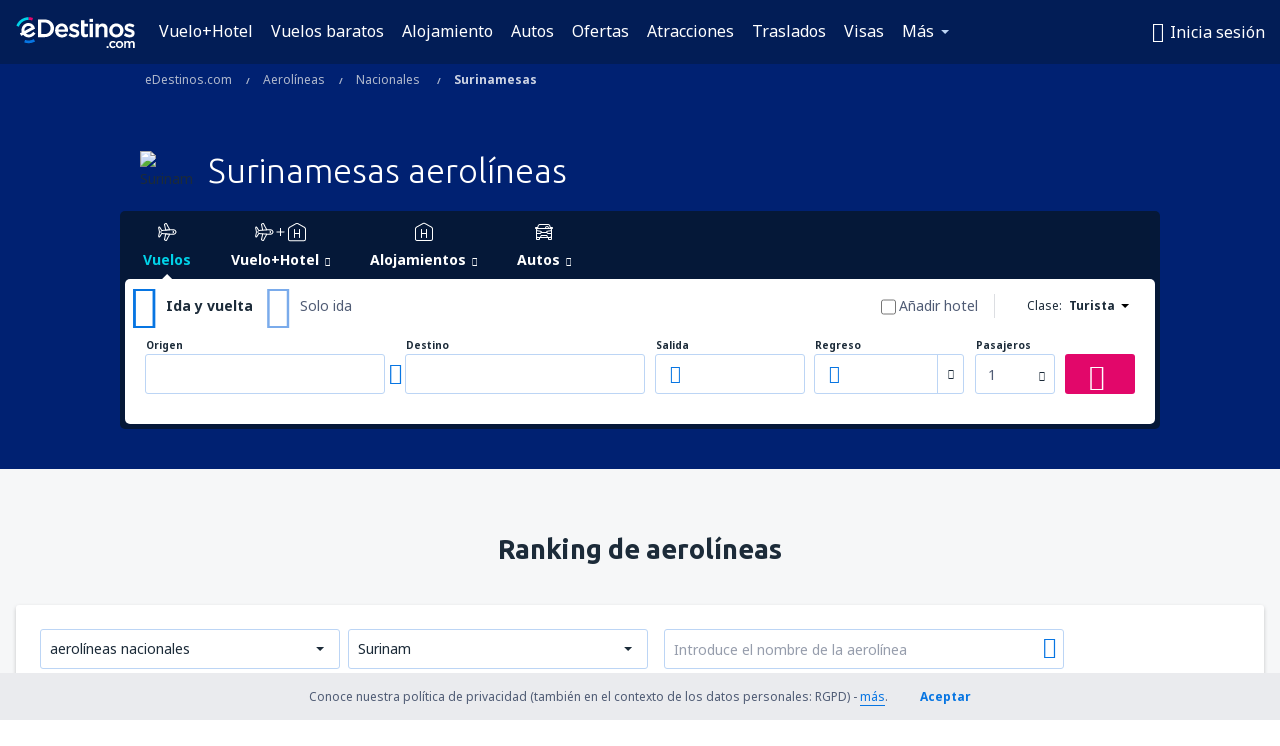

--- FILE ---
content_type: text/html; charset=UTF-8
request_url: https://www.edestinos.com/aerolineas/nacionales/co/sr/surinamesas?sort=categoryavgrating&sortOptions%5Battrid%5D=108&order=desc
body_size: 26029
content:

<!DOCTYPE html>
<!--[if IE]><![endif]-->
<!--[if IE 9 ]><html lang="es" class="ie9"><![endif]-->
<!--[if (gt IE 9)|!(IE)]><!-->
	<html
	lang="es"> <!--<![endif]-->
	<head>
				<link href="https://fonts.googleapis.com/css?family=Ubuntu:300,700|Noto+Sans:400,700|Source+Code+Pro:400,700&amp;subset=latin,cyrillic-ext,latin-ext&amp;display=swap" rel="preload" as="style">

					<meta charset="utf-8">

			<meta http-equiv="X-UA-Compatible" content="IE=Edge,chrome=1"/>
			<meta name="viewport" content="width=device-width, initial-scale=1.0, maximum-scale=1, user-scalable=no"/>
							    <title>Aerolíneas Surinamesas - Surinam - eDestinos.com</title>
<meta name="description" content="Toda la información sobre las compañías aéreas: Surinam Airways. Surinamesas aerolíneas eDestinos.com de manera transparente, con pocos clics encontrarás lo que necesitas.">
<meta name="keywords" content="Aerolíneas surinamesas, líneas aéreas surinamesas, compañías aéreas surinamesas, Aerolíneas en Surinam, líneas aéreas en Surinam, compañías aéreas en Surinam">

    <meta name="robots" content="all" />

    <link rel="canonical" href="https://www.edestinos.com/aerolineas/nacionales/co/sr/surinamesas" />
<meta property="og:locale" content="es_US" />
<meta property="og:site_name" content="Reserva de pasajes aéreos y hoteles en eDestinos.com" />

    <meta property="og:title" content="Aerolíneas Surinamesas - Surinam - eDestinos.com" />

<meta property="og:type" content="website" />
    <meta property="og:image" content="https://static1.eskypartners.com/logos/partners/es_US/logo_square.jpg" />
    <meta property="og:url" content="https://www.edestinos.com/aerolineas/nacionales/co/sr/surinamesas" />

    <meta property="og:description" content="Toda la información sobre las compañías aéreas: Surinam Airways. Surinamesas aerolíneas eDestinos.com de manera transparente, con pocos clics encontrarás lo que necesitas." />



						 <link rel="alternate" hreflang="bg" href="https://www.esky.bg/aviokompanii/nacionalni/co/sr/surinamski" />
								 <link rel="alternate" hreflang="bg-BG" href="https://www.esky.bg/aviokompanii/nacionalni/co/sr/surinamski" />
								 <link rel="alternate" hreflang="bs" href="https://www.esky.ba/avio-kompanije/nacionalne/co/sr/surinamske" />
								 <link rel="alternate" hreflang="bs-BA" href="https://www.esky.ba/avio-kompanije/nacionalne/co/sr/surinamske" />
								 <link rel="alternate" hreflang="cs" href="https://www.esky.cz/letecke-spolecnosti/narodni/co/sr/surinamske" />
								 <link rel="alternate" hreflang="cs-CZ" href="https://www.esky.cz/letecke-spolecnosti/narodni/co/sr/surinamske" />
								 <link rel="alternate" hreflang="da" href="https://www.eskytravel.dk/flyselskaber/denmark/co/sr/surinamese" />
								 <link rel="alternate" hreflang="da-DK" href="https://www.eskytravel.dk/flyselskaber/denmark/co/sr/surinamese" />
								 <link rel="alternate" hreflang="de" href="https://www.eskytravel.de/fluggesellschaften/nationale/co/sr/surinamisch" />
								 <link rel="alternate" hreflang="de-AT" href="https://www.esky.at/fluggesellschaften/nationale/co/sr/surinamisch" />
								 <link rel="alternate" hreflang="de-CH" href="https://www.eskytravel.ch/fluggesellschaften/nationale/co/sr/surinamisch" />
								 <link rel="alternate" hreflang="de-DE" href="https://www.eskytravel.de/fluggesellschaften/nationale/co/sr/surinamisch" />
								 <link rel="alternate" hreflang="el" href="https://www.esky.gr/airlines/national/co/sr/soyrinamezes" />
								 <link rel="alternate" hreflang="el-GR" href="https://www.esky.gr/airlines/national/co/sr/soyrinamezes" />
								 <link rel="alternate" hreflang="en" href="https://www.esky.com/airlines/national/co/sr/surinamese" />
								 <link rel="alternate" hreflang="en-142" href="https://www.esky.eu/airlines/national/co/sr/surinamese" />
								 <link rel="alternate" hreflang="en-150" href="https://www.esky.eu/airlines/national/co/sr/surinamese" />
								 <link rel="alternate" hreflang="en-EG" href="https://www.esky.com.eg/airlines/national/co/sr/surinamese" />
								 <link rel="alternate" hreflang="en-GB" href="https://www.esky.co.uk/airlines/national/co/sr/surinamese" />
								 <link rel="alternate" hreflang="en-HK" href="https://www.esky.com.hk/airlines/national/co/sr/surinamese" />
								 <link rel="alternate" hreflang="en-IE" href="https://www.esky.ie/airlines/national/co/sr/surinamese" />
								 <link rel="alternate" hreflang="en-KE" href="https://www.esky.co.ke/airlines/national/co/sr/surinamese" />
								 <link rel="alternate" hreflang="en-MY" href="https://www.esky.com.my/airlines/national/co/sr/surinamese" />
								 <link rel="alternate" hreflang="en-NG" href="https://www.esky.com.ng/airlines/national/co/sr/surinamese" />
								 <link rel="alternate" hreflang="en-NZ" href="https://www.eskytravel.co.nz/airlines/national/co/sr/surinamese" />
								 <link rel="alternate" hreflang="en-SG" href="https://www.esky.com.sg/airlines/national/co/sr/surinamese" />
								 <link rel="alternate" hreflang="en-US" href="https://www.esky.com/airlines/national/co/sr/surinamese" />
								 <link rel="alternate" hreflang="en-ZA" href="https://www.eskytravel.co.za/airlines/national/co/sr/surinamese" />
								 <link rel="alternate" hreflang="es" href="https://www.edestinos.com/aerolineas/nacionales/co/sr/surinamesas" />
								 <link rel="alternate" hreflang="es-BO" href="https://www.edestinos.com.bo/aerolineas/nacionales/co/sr/surinamesas" />
								 <link rel="alternate" hreflang="es-CL" href="https://www.edestinos.cl/aerolineas/nacionales/co/sr/surinamesas" />
								 <link rel="alternate" hreflang="es-CO" href="https://www.edestinos.com.co/aerolineas/nacionales/co/sr/surinamesas" />
								 <link rel="alternate" hreflang="es-CR" href="https://www.edestinos.cr/aerolineas/nacionales/co/sr/surinamesas" />
								 <link rel="alternate" hreflang="es-DO" href="https://www.edestinos.com.do/aerolineas/nacionales/co/sr/surinamesas" />
								 <link rel="alternate" hreflang="es-ES" href="https://www.esky.es/aerolineas/nacionales/co/sr/surinamesas" />
								 <link rel="alternate" hreflang="es-GT" href="https://www.edestinos.com.gt/aerolineas/nacionales/co/sr/surinamesas" />
								 <link rel="alternate" hreflang="es-HN" href="https://www.edestinos.com.hn/aerolineas/nacionales/co/sr/surinamesas" />
								 <link rel="alternate" hreflang="es-MX" href="https://www.edestinos.com.mx/aerolineas/nacionales/co/sr/surinamesas" />
								 <link rel="alternate" hreflang="es-NI" href="https://www.edestinos.com.ni/aerolineas/nacionales/co/sr/surinamesas" />
								 <link rel="alternate" hreflang="es-PA" href="https://www.edestinos.com.pa/aerolineas/nacionales/co/sr/surinamesas" />
								 <link rel="alternate" hreflang="es-PE" href="https://www.edestinos.com.pe/aerolineas/nacionales/co/sr/surinamesas" />
								 <link rel="alternate" hreflang="es-PR" href="https://www.edestinos.com.pr/aerolineas/nacionales/co/sr/surinamesas" />
								 <link rel="alternate" hreflang="es-PY" href="https://www.edestinos.com.py/aerolineas/nacionales/co/sr/surinamesas" />
								 <link rel="alternate" hreflang="es-SV" href="https://www.edestinos.com.sv/aerolineas/nacionales/co/sr/surinamesas" />
								 <link rel="alternate" hreflang="fi" href="https://www.esky.fi/lentoyhtiot/suomalaiset/co/sr/surinamese" />
								 <link rel="alternate" hreflang="fi-FI" href="https://www.esky.fi/lentoyhtiot/suomalaiset/co/sr/surinamese" />
								 <link rel="alternate" hreflang="fr" href="https://www.esky.fr/airlines/national/co/sr/surinamaises" />
								 <link rel="alternate" hreflang="fr-FR" href="https://www.esky.fr/airlines/national/co/sr/surinamaises" />
								 <link rel="alternate" hreflang="fr-MA" href="https://www.esky.co.ma/airlines/national/co/sr/surinamaises" />
								 <link rel="alternate" hreflang="hr" href="https://www.esky.hr/avio-kompanije/nacionalne/co/sr/surinamske" />
								 <link rel="alternate" hreflang="hr-HR" href="https://www.esky.hr/avio-kompanije/nacionalne/co/sr/surinamske" />
								 <link rel="alternate" hreflang="hu" href="https://www.esky.hu/legitarsasagok/nemzeti/co/sr/surinamei" />
								 <link rel="alternate" hreflang="hu-HU" href="https://www.esky.hu/legitarsasagok/nemzeti/co/sr/surinamei" />
								 <link rel="alternate" hreflang="it" href="https://www.eskytravel.it/compagnie-aeree/nazionali/co/sr/surinamesi" />
								 <link rel="alternate" hreflang="it-IT" href="https://www.eskytravel.it/compagnie-aeree/nazionali/co/sr/surinamesi" />
								 <link rel="alternate" hreflang="nb" href="https://www.eskytravel.no/flyselskaper/norske/co/sr/surinamese" />
								 <link rel="alternate" hreflang="nb-NO" href="https://www.eskytravel.no/flyselskaper/norske/co/sr/surinamese" />
								 <link rel="alternate" hreflang="nl" href="https://www.esky.nl/luchtvaartmaatschappijen/nederlandse/co/sr/surinamese" />
								 <link rel="alternate" hreflang="nl-BE" href="https://www.eskytravel.be/luchtvaartmaatschappijen/belgie/co/sr/surinamese" />
								 <link rel="alternate" hreflang="nl-NL" href="https://www.esky.nl/luchtvaartmaatschappijen/nederlandse/co/sr/surinamese" />
								 <link rel="alternate" hreflang="pl" href="https://www.esky.pl/linie-lotnicze/narodowe/co/sr/surinamskie" />
								 <link rel="alternate" hreflang="pl-PL" href="https://www.esky.pl/linie-lotnicze/narodowe/co/sr/surinamskie" />
								 <link rel="alternate" hreflang="pt" href="https://www.esky.pt/linhas-aereas/nacionais/co/sr/surinamesas" />
								 <link rel="alternate" hreflang="pt-PT" href="https://www.esky.pt/linhas-aereas/nacionais/co/sr/surinamesas" />
								 <link rel="alternate" hreflang="ro" href="https://www.esky.ro/companii-aeriene/nationale/co/sr/din-suriname" />
								 <link rel="alternate" hreflang="ro-MD" href="https://www.esky.md/companii-aeriene/nationale/co/sr/din-suriname" />
								 <link rel="alternate" hreflang="ro-RO" href="https://www.esky.ro/companii-aeriene/nationale/co/sr/din-suriname" />
								 <link rel="alternate" hreflang="sk" href="https://www.esky.sk/letecke-spolocnosti/narodne/co/sr/surinamske" />
								 <link rel="alternate" hreflang="sk-SK" href="https://www.esky.sk/letecke-spolocnosti/narodne/co/sr/surinamske" />
								 <link rel="alternate" hreflang="sr" href="https://www.esky.rs/avio-kompanije/nacionalne/co/sr/surinamske" />
								 <link rel="alternate" hreflang="sr-RS" href="https://www.esky.rs/avio-kompanije/nacionalne/co/sr/surinamske" />
								 <link rel="alternate" hreflang="sv" href="https://www.esky.se/flygbolag/sverige/co/sr/surinamese" />
								 <link rel="alternate" hreflang="sv-SE" href="https://www.esky.se/flygbolag/sverige/co/sr/surinamese" />
								 <link rel="alternate" hreflang="tr" href="https://www.esky.com.tr/hava-yollari/ulusal/co/sr/surinam" />
								 <link rel="alternate" hreflang="tr-TR" href="https://www.esky.com.tr/hava-yollari/ulusal/co/sr/surinam" />
								 <link rel="alternate" hreflang="x-default" href="https://www.esky.com/airlines/national/co/sr/surinamese" />
			


			
			<script>
LUX=(function(){var a=("undefined"!==typeof(LUX)&&"undefined"!==typeof(LUX.gaMarks)?LUX.gaMarks:[]);var d=("undefined"!==typeof(LUX)&&"undefined"!==typeof(LUX.gaMeasures)?LUX.gaMeasures:[]);var j="LUX_start";var k=window.performance;var l=("undefined"!==typeof(LUX)&&LUX.ns?LUX.ns:(Date.now?Date.now():+(new Date())));if(k&&k.timing&&k.timing.navigationStart){l=k.timing.navigationStart}function f(){if(k&&k.now){return k.now()}var o=Date.now?Date.now():+(new Date());return o-l}function b(n){if(k){if(k.mark){return k.mark(n)}else{if(k.webkitMark){return k.webkitMark(n)}}}a.push({name:n,entryType:"mark",startTime:f(),duration:0});return}function m(p,t,n){if("undefined"===typeof(t)&&h(j)){t=j}if(k){if(k.measure){if(t){if(n){return k.measure(p,t,n)}else{return k.measure(p,t)}}else{return k.measure(p)}}else{if(k.webkitMeasure){return k.webkitMeasure(p,t,n)}}}var r=0,o=f();if(t){var s=h(t);if(s){r=s.startTime}else{if(k&&k.timing&&k.timing[t]){r=k.timing[t]-k.timing.navigationStart}else{return}}}if(n){var q=h(n);if(q){o=q.startTime}else{if(k&&k.timing&&k.timing[n]){o=k.timing[n]-k.timing.navigationStart}else{return}}}d.push({name:p,entryType:"measure",startTime:r,duration:(o-r)});return}function h(n){return c(n,g())}function c(p,o){for(i=o.length-1;i>=0;i--){var n=o[i];if(p===n.name){return n}}return undefined}function g(){if(k){if(k.getEntriesByType){return k.getEntriesByType("mark")}else{if(k.webkitGetEntriesByType){return k.webkitGetEntriesByType("mark")}}}return a}return{mark:b,measure:m,gaMarks:a,gaMeasures:d}})();LUX.ns=(Date.now?Date.now():+(new Date()));LUX.ac=[];LUX.cmd=function(a){LUX.ac.push(a)};LUX.init=function(){LUX.cmd(["init"])};LUX.send=function(){LUX.cmd(["send"])};LUX.addData=function(a,b){LUX.cmd(["addData",a,b])};LUX_ae=[];window.addEventListener("error",function(a){LUX_ae.push(a)});LUX_al=[];if("function"===typeof(PerformanceObserver)&&"function"===typeof(PerformanceLongTaskTiming)){var LongTaskObserver=new PerformanceObserver(function(c){var b=c.getEntries();for(var a=0;a<b.length;a++){var d=b[a];LUX_al.push(d)}});try{LongTaskObserver.observe({type:["longtask"]})}catch(e){}};
LUX.label="dbr_landing_pages_airline_national";
LUX.samplerate = (function (p, s) { try { return Math.max.apply(null, String(s).split(';').map(function (v, i) { return i === 0 ? ['*', v] : v.split(':'); }).map(function (a) { return [new RegExp('^' + a[0].replace(/\*/g, '.*').replace(/\+/g, '\\$&'), 'i'), parseInt(a[1], 10) ]; }).filter(function (a) { return a[0].test(p); }).map(function (a) { return a[1]; })) || void 0 } catch(e) { return; }; })(location.pathname, "20");
</script>
<script src="https://cdn.speedcurve.com/js/lux.js?id=4134562730" defer crossorigin="anonymous"></script>
			<script>
(function (w, d, s, l, i, g) {
	w[l] = w[l] || [];
	w[l].push({ 'gtm.start': new Date().getTime(), event: 'gtm.js' });
	var f = d.getElementsByTagName(s)[0],
		j = d.createElement(s),
		dl = l != 'dataLayer' ? '&l=' + l : '';
	j.async = true;
	(j.id = g), (j.src = 'https://etm.edestinos.com/gtm.js?id=' + i + dl);
	f.parentNode.insertBefore(j, f);
})(window, document, 'script', 'dataLayer', 'GTM-NH83QL6', 'esky.gtm.global');
</script>
<script>
(function (w, d, s, p) {
	w._edls = w._edls || [];
	w._edls.push(['set', 'esky.page.label', 'airlines.national.country']);
	var f = d.getElementsByTagName(s)[0],
		j = d.createElement(s);
	j.async = true;
	j.id = 'esky-dls';
	j.dataset.prefix = p;
	j.dataset.schema = 'messages';
	j.src = p + '/dls.js';
	f.parentNode.insertBefore(j, f);
})(window, document, 'script', 'https://www.esky.com/data-layer');
</script>

			
	<script>
		dataLayer = [];

					dataLayer.push({"Page":{"Category":"Airlines","Type":"Content"}});
		
		function setFirstTimeVisit(cookieName) {
			function formatDate(param) {
				return ('0' + param).slice(-2);
			}

			function getPresentDate() {
				var today = new Date();
				var date = today.getFullYear() +
					formatDate(today.getMonth() + 1) +
					formatDate(today.getDate()) +
					formatDate(today.getHours()) +
					formatDate(today.getMinutes());

				return date;
			}

			function setCookie() {
				document.cookie = cookieName + '=' + getPresentDate() + ';path=/;expires=' + new Date(+new Date() + 24 * 60 * 60 * 1000 * 365);
			}

			function getCookieValues() {
				return document.cookie.match(RegExp('(?:^|;\\s*)' + cookieName + '=([^;]*)'));
			}

			function isCookieSet() {
				var match = getCookieValues();
				return (match != null && match.length > 0);
			}

			if (!isCookieSet()) {
				setCookie();
			}

			dataLayer.push({
				'UserFirstVisitDate': getCookieValues()[1]
			})
		}

		setFirstTimeVisit('firstTimeVisit');
	</script>




			<script>
	var _eac = _eac || {};

	_eac.start = new Date();
	_eac.url = '/patalyst/v1.1';
	_eac.disabledActions = '[]';
	_eac.enabled = true;
	_eac.dimensions = [];
						_eac.dimensions.push([ 'TestAB', 'site not tested', 'String' ]);
								_eac.dimensions.push([ 'Partner', 'EDESTINOSCOM', 'String' ]);
			
	function extendObj (objA, objB) {
		for (var i in objB) {
			if (objB.hasOwnProperty(i)) {
				objA[i] = objB[i];
			}
		}
	}

	var ibeConfig = {};
	var dbrRoutes = {};
	var i18n = {};
	//JS logger
	var logger = {
		adapters: [
						{
				name: 'http',
				level: ['ERROR']
			}
		],
		url: '/_fe/log'
	};

		var routesAsync = "/res/gh-b112/common/js-routing/prod_es_us.js";
	
	function i18nExtend(_i18n) {
		extendObj(i18n, _i18n)
	}
</script>

<link rel="shortcut icon" href="https://static1.eskypartners.com/favicons/edestinos.ico"/>
	<meta name="theme-color" content="#031639">
<link href="https://www.edestinos.com/res/gh-b112/eui/css/default/templates/default.css" type="text/css" rel="stylesheet" />
	<link href="https://www.edestinos.com/res/gh-b112/eui/css/default/pages/landing-pages/airlines/airlines.css" type="text/css" rel="stylesheet" />

<!--[if IE 9]>
<script src="/res/gh-b112/eui/js/vendor/es6-shim.min.js"></script>
<![endif]-->
<!--[if lt IE 9]>
<script src="/res/gh-b112/eui/js/vendor/html5shiv.min.js"></script>
<script src="/res/gh-b112/eui/js/vendor/es5-shim.min.js"></script>
<![endif]-->
<!--[if lt IE 8]>
<script src="/res/gh-b112/eui/js/vendor/json3.min.js"></script>
<![endif]-->

<script>
	if (!Object.assign || !window.Promise) {
		var shim = document.createElement('script');
		shim.setAttribute('src', '/res/gh-b112/eui/js/vendor/es6-shim.min.js');
		document.getElementsByTagName('head')[0].appendChild(shim);
	}
</script>

		
	    					
		
		
		<link href="https://fonts.googleapis.com/css?family=Ubuntu:300,700|Noto+Sans:400,700|Source+Code+Pro:400,700&amp;subset=latin,cyrillic-ext,latin-ext&amp;display=swap" rel="stylesheet" type="text/css">
																				<link href="https://www.edestinos.com/res/gh-b112/eui/js/0.js" as="script" rel="preload">
											<link href="https://www.edestinos.com/res/gh-b112/eui/js/2.js" as="script" rel="preload">
											<link href="https://www.edestinos.com/res/gh-b112/eui/js/1.js" as="script" rel="preload">
											<link href="https://www.edestinos.com/res/gh-b112/eui/js/3.js" as="script" rel="preload">
											<link href="https://www.edestinos.com/res/gh-b112/eui/js/4.js" as="script" rel="preload">
											<link href="https://www.edestinos.com/res/gh-b112/eui/js/5.js" as="script" rel="preload">
											<link href="https://www.edestinos.com/res/gh-b112/eui/js/6.js" as="script" rel="preload">
											<link href="https://www.edestinos.com/res/gh-b112/eui/js/7.js" as="script" rel="preload">
											<link href="https://www.edestinos.com/res/gh-b112/eui/js/common.js" as="script" rel="preload">
											<link href="https://www.edestinos.com/res/gh-b112/eui/js/router.js" as="script" rel="preload">
											<link href="https://www.edestinos.com/res/gh-b112/eui/js/partners-locale/es_us.js" as="script" rel="preload">
											<link href="https://www.edestinos.com/res/gh-b112/eui/js/8.js" as="script" rel="preload">
											<link href="https://www.edestinos.com/res/gh-b112/eui/js/9.js" as="script" rel="preload">
											<link href="https://www.edestinos.com/res/gh-b112/eui/js/10.js" as="script" rel="preload">
											<link href="https://www.edestinos.com/res/gh-b112/eui/js/11.js" as="script" rel="preload">
											<link href="https://www.edestinos.com/res/gh-b112/eui/js/landing-pages/airlines.js" as="script" rel="preload">
														
								<script src="https://www.edestinos.com/res/gh-b112/eui/js/affiliates/cj.js" defer></script>
				</head>

	<body
		id="default_container"
		data-go-test-id=""
		data-go-test-version=""
		data-route="dbr_landing_pages_airline_national_www.edestinos.com"
		 data-action="national" class="action-national national" 		 	>
										<!-- Google Tag Manager -->
	<noscript>
		<iframe src="//www.googletagmanager.com/ns.html?id=GTM-PLB3X2N" height="0" width="0" style="display:none;visibility:hidden"></iframe>
	</noscript>

	<script>
		(function(w,d,s,l,i){w[l]=w[l]||[];w[l].push({'gtm.start':
				new Date().getTime(),event:'gtm.js'});var f=d.getElementsByTagName(s)[0],
				j=d.createElement(s),dl=l!='dataLayer'?'&l='+l:'';j.async=true;j.src=
				'//www.googletagmanager.com/gtm.js?id='+i+dl;f.parentNode.insertBefore(j,f);
		})(window,document,'script','dataLayer','GTM-PLB3X2N');
	</script>

	<script type="text/javascript">
		window[window.addEventListener ? 'addEventListener' : 'attachEvent']('load', function () {
			dataLayer.push({
				'event': 'LoadingDone'
			});
		}, false);
	</script>
					
						
		
							
		
							
							
								
															
										
		
				
					
	<noscript class="no-js">
						
		
		
		
		
		
			<div class="msg-box  info">
		<i class="ico-msg icon-alert"></i>
		<div class="content">
							<h5 class="header">No se puede ver algunos de los contenidos</h5>
										<p class="description">JavaScript (usada para contenido interactivo etc.) ha sido desabilitado en tu navegador. La web no funcionará apropiadamente a menos que la habilites.</p>
						
							<div class="description">			<div class="btn-list">
				<strong>Cómo habilitar JavaScript</strong>
				<ul>
											<li>
							<a href="https://support.google.com/chrome/answer/114662?hl=es-CO" class="btn small function" rel="nofollow" target="_blank">Chrome</a>
						</li>
											<li>
							<a href="https://support.mozilla.org/es/kb/configuracion-de-javascript-y-preferencias-para-pa" class="btn small function" rel="nofollow" target="_blank">Firefox</a>
						</li>
											<li>
							<a href="https://support.microsoft.com/es-co/gp/howtoscript" class="btn small function" rel="nofollow" target="_blank">Internet Explorer</a>
						</li>
											<li>
							<a href="https://support.apple.com/es-la/HT201265" class="btn small function" rel="nofollow" target="_blank">Safari</a>
						</li>
											<li>
							<a href="http://help.opera.com/Windows/12.10/en/javascript.html" class="btn small function" rel="nofollow" target="_blank">Opera</a>
						</li>
									</ul>
			</div>
		</div>
			
			
			
			
			
					</div>
	</div>

	
	</noscript>

		
									
				
		<header id="header-top" class="transparent">
			<div class="header-wrapper">
				<div class="logo-section">
											<a class="logo" href="https://www.edestinos.com/" target="_top" >
							<span class="back-to-mainpage">&lt;&lt; Inicio</span>
														<img class="logo-img" src="https://static1.eskypartners.com/logos/edestinoscomdbr3-white.svg"  alt="Aerolíneas Surinamesas - Surinam - eDestinos.com - Vuelos baratos, Tiquetes Aéreos, Hoteles"
					 data-static-img-url="https://static1.eskypartners.com/logos/edestinoscomdbr3-white.png"/>
					
						</a>
									</div>
									
		
		<nav class="main-nav">
			<ul class="site-menu menu mobile-menu">
																													<li class="tree-item main-tabs">

																									<a href="/vuelo+hotel/" title="Vuelo+Hotel" class="menu-link link-1 tx-link">Vuelo+Hotel</a>
															</li>
																				<li class="tree-item main-tabs">

																									<a href="/vuelos-baratos" title="Vuelos baratos" class="menu-link link-2 tx-link">Vuelos baratos</a>
															</li>
																				<li class="tree-item main-tabs">

																									<a href="/alojamientos/" title="Alojamiento" class="menu-link link-3 tx-link">Alojamiento</a>
															</li>
																				<li class="tree-item main-tabs">

																									<a href="https://www.booking.com/cars/index.html?aid=2434351&amp;adplat=cross_product_bar&amp;label=label=pagehome-link-2434351-click_CARheadertab&amp;prefcurrency=USD&amp;selected_currency=USD&amp;preflang=es" target="_blank" rel="nofollow" title="Autos" class="menu-link link-4 tx-link">Autos</a>
															</li>
																				<li class="tree-item main-tabs">

																									<a href="/ofertas" title="Ofertas" class="menu-link link-5 tx-link">Ofertas</a>
															</li>
																				<li class="tree-item main-tabs">

																									<a href="https://www.getyourguide.es/?partner_id=6PH6GQ5&amp;cmp=COM" rel="nofollow" title="Atracciones" target="_blank" class="menu-link link-6 tx-link">Atracciones</a>
															</li>
																				<li class="tree-item main-tabs">

																									<a href="https://edestinos.mozio.com/?campaign=website" rel="nofollow" target="_blank” rel="noreferrer noopener" title="Traslados" class="menu-link link-7 tx-link">Traslados</a>
															</li>
																				<li class="tree-item main-tabs">

																									<a href="https://go.edestinos.com/visa" title="Visas" class="menu-link link-8 tx-link">Visas</a>
															</li>
																																																							<li class="tree-item menu-more">

																									<a href="/seguros-de-viaje" title="Seguros" class="menu-link link-1 tx-link">Seguros</a>
															</li>
																				<li class="tree-item menu-more">

																									<a href="https://app.edestinos.com/?utm_source=edestinos.com&amp;utm_medium=menu" target="_blank" title="Aplicación móvil" class="menu-link link-2 tx-link">Aplicación móvil</a>
															</li>
																				<li class="tree-item menu-more">

																									<a href="/aerolineas" title="Aerolíneas" class="menu-link link-3 tx-link">Aerolíneas</a>
															</li>
																				<li class="tree-item menu-more">

																									<a href="/aeropuertos" title="Aeropuertos" class="menu-link link-4 tx-link">Aeropuertos</a>
															</li>
																				<li class="tree-item menu-more">

																									<a href="/opiniones" title="Opiniones" class="menu-link link-5 tx-link">Opiniones</a>
															</li>
																				<li class="tree-item menu-more">

																									<a href="/consejos-para-viajeros" title="Consejos para viajeros" class="menu-link link-6 tx-link">Consejos para viajeros</a>
															</li>
																				<li class="tree-item menu-more">

																									<a href="/radar" title="Radar de vuelo" class="menu-link link-7 tx-link">Radar de vuelo</a>
															</li>
																				<li class="tree-item menu-more">

																									<a href="/acerca-de-nosotros/contacto" rel="nofollow" title="Asistencia y contacto" class="menu-link link-8 tx-link">Asistencia y contacto</a>
															</li>
																				<li class="tree-item menu-more">

																									<a href="/userzone/login" rel="nofollow" title="Gestión de reservas" class="menu-link link-9 tx-link">Gestión de reservas</a>
															</li>
															
									<li class="main-tabs more-tab tree-item main-menu-dropdown hide-medium">
						<a href="javascript:void(null)" class="menu-link more"
						   data-content-id="main-menu-more-box">Más</a>
						<ul id="main-menu-more-box" class="dropdown-content"
						    data-dropdown-content-id="main-menu-more-box">
																																																	<li>
											<a href="/seguros-de-viaje" title="Seguros">Seguros</a>
										</li>
																			<li>
											<a href="https://app.edestinos.com/?utm_source=edestinos.com&amp;utm_medium=menu" target="_blank" title="Aplicación móvil">Aplicación móvil</a>
										</li>
																			<li>
											<a href="/aerolineas" title="Aerolíneas">Aerolíneas</a>
										</li>
																			<li>
											<a href="/aeropuertos" title="Aeropuertos">Aeropuertos</a>
										</li>
																			<li>
											<a href="/opiniones" title="Opiniones">Opiniones</a>
										</li>
																			<li>
											<a href="/consejos-para-viajeros" title="Consejos para viajeros">Consejos para viajeros</a>
										</li>
																			<li>
											<a href="/radar" title="Radar de vuelo">Radar de vuelo</a>
										</li>
																			<li>
											<a href="/acerca-de-nosotros/contacto" rel="nofollow" title="Asistencia y contacto">Asistencia y contacto</a>
										</li>
																			<li>
											<a href="/userzone/login" rel="nofollow" title="Gestión de reservas">Gestión de reservas</a>
										</li>
																														</ul>
					</li>
							</ul>
		</nav>
	
				
				<div class="header-side-options">
					
											<div class="user-zone-header">
														
	

<div class="hidden">
	<div id="uz-login-box" class="uz-login-box">
		<img class="illustration" src="https://www.edestinos.com/_fe/img/illustration-default-user_zone.svg?s=80x80">

		<h4 class="title">¡Bienvenido a Tu cuenta!</h4>

		<p class="description">Inicia sesión y gestiona tus reservas.</p>

		<ul class="uz-menu-wrapper">
							<li class="menu-item user-zone-google">
					<img class="menu-item-img" src="https://www.edestinos.com/_fe/img/icon_google_multicolor.svg?s=20x20">
					<span class="menu-item-text">Continuar con Google</span>
				</li>
				<li class="menu-item user-zone-facebook">
					<img class="menu-item-img" src="https://www.edestinos.com/_fe/img/icon_facebook_multicolor.svg?s=20x20">
					<span class="menu-item-text">Continuar con Facebook</span>
				</li>
						<li class="menu-item user-zone-email">
				<img class="menu-item-img" src="https://www.edestinos.com/_fe/img/icon_mail.svg?s=20x20">
				<span class="menu-item-text">Inicia sesión con tu email</span>
			</li>
		</ul>
	</div>
</div>
	
	
				
										</div>
					
												<div id="hamburger-wrapper" class="hamburger-wrapper">
		<div class="hamburger-inner-wrapper">
			<div class="hamburger">
				<span class="line line1"></span>
				<span class="line line2"></span>
				<span class="line line3"></span>
			</div>
			<span class="hamburger-title">Menú<i class="icon icon-eui_arrow_down hide-small"></i></span>
			<span class="hamburger-close"><i class="icon icon-eui_close"></i></span>
		</div>
	</div>
									</div>

							</div>
		</header>
	
<script type="text/javascript">
	i18nExtend({
    "message-dialog": {
        "Your_account_has_been_connected_with_facebook": "Tu cuenta ha sido vinculada a Facebook ",
        "You_can_now_sign_in_via_facebook_or_normal_account": "Ahora puedes iniciar sesi\u00f3n a trav\u00e9s de Facebook {$1} como tambi\u00e9n con tu e-mail y contrase\u00f1a.",
        "Your_account_has_been_disconnected_from_facebook": "Tu cuenta ha sido desvinculada de tu  <br \/> perfil en Facebook",
        "You_can_now_sign_in_only_with_email_and_password": "Ahora solo podr\u00e1s ingresar a tu cuenta con tu <br \/> email y contrase\u00f1a elegidas.",
        "Account_with_email_from_current_facebook_profile_already_exists": "La cuenta de Facebook est\u00e1 actualmente conectada con una cuenta existente.",
        "Sign_in_to_other_facebook_profile_to_connect_it_with_this_account": "Ingresa con otra cuenta de Facebook para conectarte.",
        "You_have_already_account_connected_to_other_facebook_profile": "Ya tienes una cuenta conectada a tu perfil de Facebook ",
        "Sign_in_to_other_facebook_profile_or_via_email": "Inicia sesi\u00f3n usando otro perfil de Facebook o v\u00eda email ingresando tu contrase\u00f1a.",
        "Changes_have_been_saved": "Se guardaron los cambios",
        "We_have_sent_you_reset_password_link": "Te hemos enviado un enlace para restablecer tu contrase\u00f1a .",
        "Check_your_email_to_reset_password": "Revisa tu correo electr\u00f3nico y sigue las instrucciones del mensaje.",
        "We_have_sent_you_activation_link": "El link de activaci\u00f3n de cuenta ha sido enviado a tu correo electr\u00f3nico",
        "Check_your_email_and_follow_instructions_to_activate_account": "\u00a1Te hemos enviado un correo!\nRevisa en tu bandeja de entrada y sigue las instrucciones para activar la cuenta.",
        "Welcome_in_our_site": "eDestinos.com te da la bienvenida",
        "We_wish_you_very_best_journeys": "\u00a1Te deseamos un viaje genial!",
        "Traveler_added": "Pasajero a\u00f1adido",
        "Traveler_saved": "Pasajero a\u00f1adido",
        "Traveler_removed": "Pasajero removido",
        "Callcenter_callback_success_title": "Se ha solicitado una conversaci\u00f3n",
        "Callcenter_callback_success_text": "Uno de nuestros consultores se comunicar\u00e1 contigo",
        "Travel_group_message_success_title": "Tu mensaje fue enviado",
        "Travel_group_message_error_title": "Tu  mensaje no fue enviado ",
        "Travel_group_message_success_description": "Nuestro consultor se comunicar\u00e1 en breve, para organizar tu viaje.",
        "Travel_group_message_error_description": "Intenta enviar de nuevo el mensaje",
        "No_deals_for_specified_date": "Lamentablemente, el vuelo no se encuentra disponible",
        "No_deals_for_date_more_info": "Esta es una ruta popular. Intenta elegir tu vuelo en una fecha distinta.",
        "Provide_your_data": "Elige la fecha",
        "To_shorten_reservation_time": "Para reservar m\u00e1s r\u00e1pido",
        "Contact_form_success_header": "Tu mensaje ha sido enviado",
        "Contact_form_success_description": "Gracias por contactarte con nosotros, te responderemos lo m\u00e1s r\u00e1pido posible",
        "Contact_form_error_header": "Ups tu mensaje no fue enviado",
        "Contact_form_error_description": "Ocurri\u00f3 un error, intenta de nuevo",
        "Resend_confirmation_success_header": "La confirmaci\u00f3n ha sido reenviada.",
        "Resend_confirmation_success_description": "Verifica tu email. Si no lo encuentras, busca en la carpeta de SPAM.",
        "Resend_confirmation_error_header": "La confirmaci\u00f3n no ha sido reenviada.",
        "Resend_confirmation_error_description": "Lo sentimos, no se puede reenviar la confirmaci\u00f3n en este momento. Por favor, int\u00e9ntalo de nuevo m\u00e1s tarde.",
        "Resend_confirmation_info_406_header": "La confirmaci\u00f3n no ha sido enviada",
        "Resend_confirmation_info_406_description": "Actualmente estamos procesando tu reserva y puede cambiar su estado en breve. Por favor, espera unos minutos e intenta de nuevo.\n",
        "Resend_confirmation_info_409_header": "Tu confirmaci\u00f3n ha sido enviada",
        "Resend_confirmation_info_409_description": "Por favor revisa tu carpeta de spam, si no recibiste un correo electr\u00f3nico de nosotros.",
        "Try_to_send_again": "Intenta enviar de nuevo el mensaje",
        "Or": "o",
        "Price_operator_info": "Se aplican las tarifas del operador",
        "Hotel_search_not_found_info": "Lo sentimos, no encontramos resultados para tu b\u00fasqueda",
        "Hotel_search_not_found_sub_info": "Aseg\u00farate de que hayas digitado los nombres correctos",
        "Hotel_search_error_info": "Lo sentimos, no encontramos resultados para tu b\u00fasqueda",
        "Hotel_search_error_sub_info": "Intenta hacer una b\u00fasqueda con criterios diferentes",
        "Hotel_search_filters_not_found_head": "No encontramos resultados con esos criterios",
        "Hotel_search_filters_not_found_desc": "Cambia tus filtros o remuevelos todos ",
        "Hotel_search_filters_not_found_clear_all_filters": "Remover todos los filtros"
    },
    "user-zone-header": {
        "Price_alerts": "Alerta de precios",
        "Search_history": "Historial de b\u00fasqueda",
        "Travelers": "Pasajeros",
        "Payer_data": "Datos del pagador",
        "Settings": "Ajustes de cuenta",
        "Logout": "Cerrar sesi\u00f3n",
        "Sign_in": "Inicia sesi\u00f3n",
        "or": "o",
        "sign_up": "Reg\u00edstrate",
        "My_account": "Mi cuenta",
        "My_bookings": "Mi reserva",
        "Co_travelers": "Viajero",
        "Payer_data_contact": "Datos del pagador",
        "Account_settings": "Configuraciones de a cuenta",
        "Wallet": "eDestinos Wallet"
    },
    "user-zone-login": {
        "Sign_in_facebook": "Iniciar sesi\u00f3n con Facebook",
        "or": "o",
        "email": "Email",
        "password": "Contrase\u00f1a",
        "remember_me": "Recordarme",
        "Sign_in": "Inicia sesi\u00f3n",
        "Dont_remember_password": "\u00bfOlvidaste tu contrase\u00f1a?",
        "Enter_email": "Ingresa una direcci\u00f3n de correo electr\u00f3nico",
        "Enter_valid_email": "Ingresa un correo electr\u00f3nico correcto",
        "Enter_password": "Contrase\u00f1a",
        "Wrong_email_or_password": "El email ingresado o contrase\u00f1a son incorrectos",
        "Dont_have_account": "\u00bfA\u00fan no tienes cuenta?",
        "Register": "Registrarme"
    },
    "reset-password-dialog": {
        "Did_you_forget_password": "\u00bfOlvidaste tu contrase\u00f1a?",
        "Type_your_email_which_you_login_to_account": "Ingresa el correo electr\u00f3nico que utilizas para iniciar sesi\u00f3n en tu cuenta",
        "Email": "Email",
        "I_want_set_new_password": "Quiero cambiar mi contrase\u00f1a",
        "Enter_email": "Ingresa tu direcci\u00f3n de correo electr\u00f3nico",
        "Enter_valid_email": "Por favor, ingresa una direcci\u00f3n de correo electr\u00f3nico v\u00e1lida",
        "Check_your_email_to_reset_password": "Revisa tu correo electr\u00f3nico y sigue las instrucciones del mensaje.",
        "We_have_sent_you_reset_password_link": "Te hemos enviado un enlace para restablecer tu contrase\u00f1a .",
        "User_with_this_email_does_not_exist": "No tenemos una cuenta registrada con ese correo electr\u00f3nico",
        "This_value_is_not_a_valid_email_address": "Direcci\u00f3n de correo electr\u00f3nico inv\u00e1lida",
        "Back_to_login": "Regresa"
    },
    "facebook-connect-dialog": {
        "Connect_account_with_facebook": "Conectar mi cuenta con Facebook",
        "Connect_your_account_with_currently_logged_facebook_profile": "Conectarte con eDestinos.com <b> {$1} <\/ b> a trav\u00e9s de la cuenta actual de Facebook:",
        "You_can_easy_and_safe_connect_your_account_with_facebook": "Puedes conectar tu cuenta con tu perfil de Facebook de manera r\u00e1pida y segura:",
        "easly_find_friends_traveling_in_the_same_direction": "Encuentra f\u00e1cilmente amigos con el mismo destino",
        "It_looks_that_you_already_have_account": "Parece que ya tienes cuenta con nosotros.",
        "share_promotions_and_reservations": "compartir promociones y reservaciones",
        "sign_in_with_one_click": "Inicia sesi\u00f3n con 1 click",
        "You_decide_what_will_be_published": "T\u00fa decides lo que debe ser publicado y cu\u00e1ndo"
    },
    "user-zone-registration": {
        "Sign_in_facebook": "Iniciar sesi\u00f3n con Facebook",
        "or": "o",
        "email": "Email",
        "password": "La contrase\u00f1a debe tener m\u00ednimo 6 caracteres",
        "repeat_password": "Ingresa de nuevo tu contrase\u00f1a",
        "Regulations_acceptance": "Acepto los <a href=\"{$1}\" class=\"show-regulations dialog-regulations-link\" data-dialog-title=\"Regulations\">T\u00e9rminos y Condiciones<\/a>",
        "Register": "Registrarme",
        "Enter_email": "Ingresa tu email",
        "Enter_valid_email": "Ingresa un correo electr\u00f3nico correcto",
        "Enter_password": "Constrase\u00f1a",
        "Password_to_short": "La contrase\u00f1a debe tener m\u00ednimo 6 caracteres",
        "Enter_password_again": "Ingresa de nuevo tu contrase\u00f1a",
        "Passwords_are_different": "Las contrase\u00f1as no coinciden",
        "Regulations_acceptance_needed": "Debes aceptar los T\u00e9rminos y condiciones",
        "This_email_is_already_used": "Esta direcci\u00f3n de correo electr\u00f3nico ya est\u00e1 en uso"
    },
    "regulations-dialog": {
        "Regulations": "T\u00e9rminos y condiciones",
        "Print": "Imprimir",
        "Open_in_new_window": "Abrir en una nueva ventana",
        "Policy_of_withdrawal": "Withdrawal Policy",
        "Booking_conditions": "Condiciones de la reserva",
        "Policy_scope": "Cobertura del seguro"
    }
});</script>

					
						
	
				
	<div class="hero with-breadcrumbs hero-under-menu "
		>

				<div class="hero-content">
								                        <div class="breadcrumbs" >
            <ol itemscope itemtype="http://schema.org/BreadcrumbList">                        <li itemprop="itemListElement" itemscope itemtype="http://schema.org/ListItem" data-qa-segment="eDestinos.com">
                            <a itemprop="item" href="/" class="tx-link">
                                <span itemprop="name">eDestinos.com</span>
                            </a>
                            <meta itemprop="position" content="1">
                        </li><li itemprop="itemListElement" itemscope itemtype="http://schema.org/ListItem"
                                data-qa-segment="Aerolíneas" class="">
                                <a itemprop="item" href="/aerolineas" class="tx-link">
                                    <span itemprop="name">Aerolíneas</span>
                                </a>
                                                                <meta itemprop="position" content="2">
                            </li><li itemprop="itemListElement" itemscope itemtype="http://schema.org/ListItem"
                                data-qa-segment="Nacionales" class="">
                                <a itemprop="item" href="/aerolineas/nacionales" class="tx-link">
                                    <span itemprop="name">Nacionales</span>
                                </a>
                                                                <meta itemprop="position" content="3">
                            </li>                            <li itemprop="itemListElement" itemscope itemtype="http://schema.org/ListItem" data-qa-segment="Surinamesas">
                                <span itemprop="name">Surinamesas</span>
                                                                <meta itemprop="position" content="4">
                            </li></ol>
        </div>
        
								<div class="airline-qsf-head">
			<span class="center-helper"></span><img class="country" src="/res/gh-b112/eui/static/img/countries/SR.png" alt="Surinam" /><h1 class="head-text">Surinamesas aerolíneas</h1>
		</div>
		<div class="multi-qsf default" id="multiQsf">
	<div class="mq-header">
		<div class="mq-shadow-left"></div>
		<div class="mq-shadow-right"></div>

		<div class="mq-tabs-wrapper">
			<div class="mq-tabs">
															<div class="mq-tab" data-tab-id="Flights">
							
							<a class="mq-tab-icon " href="" target="_self">
								<img class="icon"
									 src="https://www.edestinos.com/_fe/img/icon_plane_right.svg?c=ffffff"
									 alt="Vuelos"/>
								<span class="mq-tab-caption">Vuelos</span>
							</a>
						</div>
																				<div class="mq-tab" data-tab-id="FlightAndHotel">
							
							<a class="mq-tab-icon mq-tab-link" href="/vuelo+hotel/" target="_self">
								<img class="icon"
									 src="https://www.edestinos.com/_fe/img/icon_packages_wide.svg?c=ffffff"
									 alt="Vuelo+Hotel"/>
								<span class="mq-tab-caption">Vuelo+Hotel</span>
							</a>
						</div>
																				<div class="mq-tab" data-tab-id="Hotels">
							
							<a class="mq-tab-icon mq-tab-link" href="/alojamientos/" target="_self">
								<img class="icon"
									 src="https://www.edestinos.com/_fe/img/icon_hotel.svg?c=ffffff"
									 alt="Alojamientos"/>
								<span class="mq-tab-caption">Alojamientos</span>
							</a>
						</div>
																				<div class="mq-tab" data-tab-id="Cars">
							
							<a class="mq-tab-icon mq-tab-link" href="https://www.booking.com/cars/index.html?aid=2434351&amp;adplat=cross_product_bar&amp;label=label=pagehome-link-2434351-click_CARsearchform&amp;prefcurrency=USD&amp;selected_currency=USD&amp;preflang=es" target="_blank">
								<img class="icon"
									 src="https://www.edestinos.com/_fe/img/icon_car.svg?c=ffffff"
									 alt="Autos"/>
								<span class="mq-tab-caption">Autos</span>
							</a>
						</div>
												</div>
		</div>

			</div>
	<div class="mq-content">
		<div class="qsf-loader">
			<div class="css-loader mini"></div>
		</div>
		<div id="multiQsfFlights" class="hidden">
				
	
	
	<form id="qsf_form" action="https://www.edestinos.com/flights/search/" class="flights-qsf with-tabs" method="get" novalidate>
		<section class="top">
			<fieldset class="trip-types">
				<ul class="trip-type-list">
					<li class="type roundtrip active" data-title="Ida y vuelta">
						<input type="radio" id="TripTypeRoundtrip" name="ot" value="RoundTrip" checked="checked" />
						
        
                    		        <label class="radio" for="TripTypeRoundtrip">
            Ida y vuelta

                    </label>
					</li>
					<li class="type oneway" data-title="Solo ida">
						<input type="radio" id="TripTypeOneway" name="ot" value="OneWay" />
						
        
                    		        <label class="radio" for="TripTypeOneway">
            Solo ida

                    </label>
					</li>

					
				</ul>
			</fieldset>
			<fieldset class="trip-service-class">
				<div class="wrap service-class">
					
        
                    		        <label for="serviceClass" class="required">
            Clase:

                    </label>
					<select id="serviceClass" name="sc" class="not-custom" data-storage-type="session">
        <option value="economy" selected="selected">
                                    Turista                            </option><option value="economy-premium">
                                    Turista superior                            </option><option value="business">
                                    Business                            </option><option value="first">
                                    Primera clase                            </option></select>
				</div>
			</fieldset>
							<fieldset class="qsf-package-search" id="packageSearchField">
					<div class="wrap package-search">
						<input type="checkbox" id="packageSearch" name="packageSearch" required="required" class="not-custom" data-storage-type="session" value="1" />
						
        
                    		        <label for="packageSearch" class="required">
            Añadir hotel

                    </label>
					</div>
				</fieldset>
					</section>
		<section class="main">
			<div class="flex">
				<div>
					<div class="left-data">
						<div class="roundtrip-qsf">
							<fieldset class="trip-destinations">
	<div class="wrap departure">
		
        
                    		        <label class="field-label required" for="departureRoundtrip0">
            Origen

                    </label>
				    <input type="text" id="departureRoundtrip0" name="tr[0][d]" required="required" class="destination " />

		    <input type="text" id="departureRoundtrip1" name="tr[1][d]" required="required" class="destination hidden " />

	</div>
	<div class="wrap trip-arrows"></div>
	<div class="wrap arrival">
		
        
                    		        <label class="field-label required" for="arrivalRoundtrip0">
            Destino

                    </label>
				    <input type="text" id="arrivalRoundtrip0" name="tr[0][a]" required="required" class="destination " />

		    <input type="text" id="arrivalRoundtrip1" name="tr[1][a]" required="required" class="destination hidden " />

	</div>
</fieldset>
<fieldset class="trip-dates">
	<div class="wrap departure-date inner-addon left-addon">
		
        
                    		        <label class="field-label required" for="departureDateRoundtrip0">
            Salida

                    </label>
				    <input type="text" id="departureDateRoundtrip0" name="tr[0][dd]" required="required" class="date " />

	</div>
	<div class="wrap return-date inner-addon left-addon">
		
        
                    		        <label class="field-label required" for="departureDateRoundtrip1">
            Regreso

                    </label>
				    <input type="text" id="departureDateRoundtrip1" name="tr[1][dd]" required="required" class="date " />

		<i class="cross icon-cross2"></i>
	</div>
</fieldset>
						</div>
						<div class="oneway-qsf hidden">
							<fieldset class="trip-destinations">
    <div class="wrap departure">
		
        
                    		        <label class="field-label required" for="departureOneway">
            Origen

                    </label>
                    <input type="text" id="departureOneway" name="to[0][d]" required="required" class="destination " />

    </div>
    <div class="wrap trip-arrows one"></div>
    <div class="wrap arrival">
		
        
                    		        <label class="field-label required" for="arrivalOneway">
            Destino

                    </label>
                    <input type="text" id="arrivalOneway" name="to[0][a]" required="required" class="destination " />

    </div>
</fieldset>
<fieldset class="trip-dates">
    <div class="wrap departure-date inner-addon left-addon">
		
        
                    		        <label class="field-label required" for="departureDateOneway">
            Salida

                    </label>
                    <input type="text" id="departureDateOneway" name="to[0][dd]" required="required" class="date " />

    </div>
    <div class="wrap return-date inner-addon left-addon disabled">
		<label for="returnDateOneway" class="field-label">Regreso</label>
        <input type="text" id="returnDateOneway" class="date" placeholder="...">
		<button type="button" class="ui-datepicker-trigger"></button>
    </div>
</fieldset>
						</div>

						<div class="multicity-qsf hidden">
													</div>

					</div>
					<div class="right-data">
						<fieldset class="trip-paxes package-search">
														
							<label class="field-label">Pasajeros</label>
							<div class="wrap pax-widget custom-dropdown  " data-content-id="pax-counter">1</div>
							<input type="hidden" id="adultPaxAmount" name="pa" value="1" />
							<input type="hidden" id="youthPaxAmount" name="py" value="0" />
							<input type="hidden" id="childPaxAmount" name="pc" value="0" />
							<input type="hidden" id="infantPaxAmount" name="pi" value="0" />
						</fieldset>
													<fieldset class="trip-search">
								<button type="button" class="btn transaction qsf-search">
									<span class="text">Buscar vuelo</span>
								</button>
							</fieldset>
											</div>

				</div>
							</div>
		</section>
	</form>

	<script type="text/javascript">
		if (typeof ibeConfig !== 'undefined') {
			extendObj(ibeConfig, {
				partner: 'EDESTINOSCOM',
				language: 'es-US',
				languageCode: 'es',
				country: 'us',
				eskyservices: 'autocomplete.edestinos.com',
				eskyservicesSsl: 'autocomplete.edestinos.com',
				autocompleteBaseUrl: 'https://autocomplete2.eskyservices.pl/api/v1',
				flightsAutocompleteVersion: 'v1',
				formatDate: 'YYYY-MM-DD',
				FormMinDate: '+0d',
				multiQSF: {"links":[{"label":"Flights","url":"","visible":true,"icon":"plane_right","is_link":false,"badge":"","open_in_new_tab":false,"form_type":"Flights"},{"label":"FlightAndHotel","url":"\/vuelo+hotel\/","visible":true,"icon":"packages_wide","is_link":true,"badge":"","open_in_new_tab":false,"form_type":"FlightAndHotel"},{"label":"Hotels","url":"\/alojamientos\/","visible":true,"icon":"hotel","is_link":true,"badge":"","open_in_new_tab":false,"form_type":"Hotels"},{"label":"Cars","url":"https:\/\/www.booking.com\/cars\/index.html?aid=2434351&adplat=cross_product_bar&label=label=pagehome-link-2434351-click_CARsearchform&prefcurrency=USD&selected_currency=USD&preflang=es","visible":true,"icon":"car","is_link":true,"badge":"","open_in_new_tab":true,"form_type":""}],"visible":true},
				qsfVariant: null,
				collectUserSelection: true,
				eskyApiUrl: 'https://www.edestinos.com/eapi',
				providerSearchResultsUrl: null,
				useNewFlightsSearch: true,
				openAdditionalPackagesTab: false
			});
		}
	</script>


		    
<script type="text/javascript">
	i18nExtend({
    "outdated-browser-info": {
        "Your_browser_is_outdated": "Tu navegador est\u00e1 desactualizado",
        "New_browser_advantages_info": "Los navegadores m\u00e1s recientes te ayudan a ahorrar tiempo, mantenerte m\u00e1s seguro y te permiten hacer m\u00e1s cosas en l\u00ednea.",
        "Currently_you_are_using_old_ie": "Actualmente est\u00e1s usando una versi\u00f3n antigua de Internet Explorer",
        "Update_your_browser": "Actualiza tu navegador",
        "Try_different_modern_browser": "Prueba con un navegador m\u00e1s moderno:"
    },
    "regulations-dialog": {
        "Regulations": "T\u00e9rminos y condiciones",
        "Print": "Imprimir",
        "Open_in_new_window": "Abrir en una nueva ventana",
        "Policy_of_withdrawal": "Withdrawal Policy",
        "Booking_conditions": "Condiciones de la reserva",
        "Policy_scope": "Cobertura del seguro"
    },
    "splash-screen": {
        "Btn_store": "Descarga gratuita",
        "Kill_splash": "Ir a la p\u00e1gina web",
        "Text_promotion": "&#10003; Ofertas in\u00e9ditas de pasajes a\u00e9reos<br \/>\n&#10003; Efectivo motor de b\u00fasqueda<br \/>\n&#10003; App moderna y f\u00e1cil de usar"
    },
    "smart-banner": {
        "App_name_android": "eDestinos",
        "App_name_ios": "eDestinos",
        "Description_android": "Busca y reserva r\u00e1pidamente",
        "Description_ios": "Busca y reserva r\u00e1pidamente",
        "Btn_install_short_android": "Descargar",
        "Btn_install_short_ios": "Descargar"
    },
    "breadcrumbs": {
        "Type_name": "Introduce el nombre"
    },
    "flights-qsf": {
        "Complete_departure_city": "\u00bfCu\u00e1l es tu lugar de origen?",
        "Complete_arrival_city": "\u00bfCu\u00e1l es tu lugar de destino?",
        "Complete_departure_date": "Introducir fecha de salida",
        "Complete_arrival_date": "Introducir fecha de regreso",
        "Complete_correct_departure_date": "Selecciona una fecha v\u00e1lida de salida",
        "Complete_correct_arrival_date": "Selecciona una fecha v\u00e1lida de retorno",
        "Choose_pax_number": "Selecciona el n\u00famero correcto de pasajeros",
        "Travel_too_short": "El lugar de llegada y salida deben ser diferentes.",
        "Infants_more_than_adults": "La cantidad de beb\u00e9s no puede sobrepasar la cantidad de adultos",
        "Unknown_departure": "No reconocemos el origen indicado",
        "Unknown_arrival": "No reconocemos el destino indicado"
    },
    "datepicker": {
        "january": "Enero",
        "february": "Febrero",
        "march": "Marzo",
        "april": "Abril",
        "may": "Mayo",
        "june": "Junio",
        "july": "Julio",
        "august": "Agosto",
        "september": "Septiembre",
        "october": "Octubre",
        "november": "Noviembre",
        "december": "Diciembre",
        "sunday": "Domingo",
        "monday": "Lunes",
        "tuesday": "Martes",
        "wednesday": "Mi\u00e9rcoles",
        "thursday": "Jueves",
        "friday": "Viernes",
        "saturday": "S\u00e1bado",
        "sun": "Dom",
        "mon": "Lun",
        "tue": "Mar",
        "wed": "Mie",
        "thu": "Jue",
        "fri": "Vie",
        "sat": "S\u00e1b",
        "su": "Do",
        "mo": "Lu",
        "tu": "Ma",
        "we": "Mi",
        "th": "Ju",
        "fr": "Vi",
        "sa": "S\u00e1",
        "closeText": "Cerca",
        "prevText": "Escoja una fecha anterior",
        "nextText": "Siguiente",
        "currentText": "Hoy",
        "weekHeader": "sin",
        "reservation_info": "La reserva de un vuelo para el d\u00eda de ma\u00f1ana s\u00f3lo es posible mediante el pago con tarjeta de cr\u00e9dito.",
        "payment_info": "Reservar un vuelo para hoy s\u00f3lo es posible contact\u00e1ndose con nuestra Central de Atenci\u00f3n al Cliente",
        "Departure_day": "Origen:",
        "Return_day": "Retorno",
        "Booking_only_via_callcenter": "Reserva un vuelo para hoy mismo",
        "Same_departure_return_day": "Misma fecha de ida y vuelta",
        "Insurance_start": "Start of insurance",
        "Insurance_end": "End of insurance"
    },
    "autocomplete": {
        "Departure_airport_choose": "Elije un origen:",
        "Arrival_airport_choose": "Destino:",
        "Departure_place": "Destino ",
        "Arrival_place": "Destino",
        "Airport_name": "Aeropuerto",
        "Distance_from_center": "Distancia del centro",
        "Map_submit": "Elegir",
        "More_airports_near": "\u00bfM\u00e1s aeropuertos cerca?",
        "More_airports_on_map": "Todos los aeropuertod en",
        "Airports_on_map": "Mostrar aeropuertos en el mapa:",
        "Last_searched": "Tus b\u00fasquedas recientes:",
        "Nearby_airports": "Aeropuertos m\u00e1s cercanos",
        "Airlines": "Aerol\u00edneas",
        "National_airlines": "Aerol\u00edneas locales",
        "Most_popular": "Los m\u00e1s populares:",
        "Check_airports_lower_price": "Revisa los aeropuertos cercanos para ver otros vuelos disponibles:",
        "Cities": "Ciudades",
        "Airports": "Aeropuertos",
        "Geolocation_Item_title": "Usar tu localizaci\u00f3n",
        "Geolocation_Item_description": "Te mostraremos los aeropuertos m\u00e1s cercanos a ti.",
        "Geolocation_Error_header": "Somos incapaces de localizarte",
        "Geolocation_Error_description": "Comprueba que compartes tu localizaci\u00f3n."
    },
    "pax-counter": {
        "Adult_type": "Adultos\n<span>mayores de 18 a\u00f1os<\/span>",
        "Adult_type_viajanet": "Adults",
        "Youth_type": "J\u00f3venes\n<span>12 - 18 a\u00f1os<\/span>",
        "Child_type": "Ni\u00f1os\n<span>2 - 12 a\u00f1os<\/span>",
        "Child_type_viajanet": "Children <span>2 - 11 years<\/span>",
        "Infant_type": "Beb\u00e9s\n<span>hasta 2 a\u00f1os<\/span>",
        "Group_travel_info": "Puedes reservar para hasta 9 personas. Si quieres comprar m\u00e1s pasajes, divide tu reserva en varias.",
        "Choose_pax_number": "Seleccionar al menos un pasajero de la lista",
        "Infants_more_than_adults": "El n\u00famero de ni\u00f1os no puede ser mayor que el n\u00famero de adultos. ",
        "Apply": "Aplicar"
    }
});</script>

		</div>
																																															</div>
	<div class="mq-footer">
									<div id="previous-searches" class="hide-medium hidden"></div>
			</div>
</div>
<script type="text/javascript">
	extendObj(ibeConfig, {"multiQSF":{"links":[{"label":"Flights","url":"","visible":true,"icon":"plane_right","is_link":false,"badge":"","open_in_new_tab":false,"form_type":"Flights"},{"label":"FlightAndHotel","url":"\/vuelo+hotel\/","visible":true,"icon":"packages_wide","is_link":true,"badge":"","open_in_new_tab":false,"form_type":"FlightAndHotel"},{"label":"Hotels","url":"\/alojamientos\/","visible":true,"icon":"hotel","is_link":true,"badge":"","open_in_new_tab":false,"form_type":"Hotels"},{"label":"Cars","url":"https:\/\/www.booking.com\/cars\/index.html?aid=2434351&adplat=cross_product_bar&label=label=pagehome-link-2434351-click_CARsearchform&prefcurrency=USD&selected_currency=USD&preflang=es","visible":true,"icon":"car","is_link":true,"badge":"","open_in_new_tab":true,"form_type":""}],"visible":true},"multiQSFDefaultTab":"Flights","isMultiQSFPresent":true});
</script>


						<div id="previous-searches"></div>
			</div>
	</div>
	<div id="ad-hero-slot" class="ad-slot"></div>
		
		
		
		
					<div class="site-content container">
					



	<div id="airlines-rank" class="airlines-rank">
		<h2 class="title h2">Ranking de aerolíneas</h2>

		<div class="rank-content">
			
	
	<div class="lp-airlines-nav-wrap">
		<div class="lp-airlines-nav-bar">
			<div class="select-airline">
				<form action="https://www.edestinos.com/aerolineas" method="post" id="search-form-type">
					<div class="holder">
						<select id="airline-type" name="type" class="not-custom">
																																	<option value="all" >todas las aerolíneas</option>
																																									<option value="recommended" >recomendadas por eDestinos</option>
																																									<option value="lowcost" >aerolíneas de bajo costo</option>
																																									<option value="regular" >aerolíneas regulares</option>
																																									<option value="national" selected>aerolíneas nacionales</option>
																					</select>
					</div>
				</form>

									<form action="https://www.edestinos.com/aerolineas/nacionales" method="post" id="search-form-country" class="national">
						<div class="holder">
							<select id="country-code" name="country" class="not-custom">
								<option value="" >todas</option>
																										<option value="af" >Afganistán </option>
																										<option value="al" >Albania</option>
																										<option value="de" >Alemania</option>
																										<option value="ao" >Angola</option>
																										<option value="ai" >Anguila</option>
																										<option value="ag" >Antigua y Barbuda</option>
																										<option value="sa" >Arabia Saudita</option>
																										<option value="dz" >Argelia</option>
																										<option value="ar" >Argentina</option>
																										<option value="am" >Armenia</option>
																										<option value="aw" >Aruba</option>
																										<option value="au" >Australia</option>
																										<option value="at" >Austria</option>
																										<option value="az" >Azerbaiyán</option>
																										<option value="bs" >Bahamas</option>
																										<option value="bd" >Bangladesh </option>
																										<option value="bh" >Baréin</option>
																										<option value="bz" >Belice</option>
																										<option value="bj" >Benín</option>
																										<option value="bm" >Bermudas</option>
																										<option value="by" >Bielorrusia</option>
																										<option value="mm" >Birmania</option>
																										<option value="bo" >Bolivia</option>
																										<option value="ba" >Bosnia y Herzegovina</option>
																										<option value="bw" >Botsuana</option>
																										<option value="br" >Brasil</option>
																										<option value="bn" >Brunéi</option>
																										<option value="bg" >Bulgaria</option>
																										<option value="bf" >Burkina Faso</option>
																										<option value="bt" >Bután</option>
																										<option value="be" >Bélgica</option>
																										<option value="cv" >Cabo Verde</option>
																										<option value="kh" >Camboya</option>
																										<option value="cm" >Camerún</option>
																										<option value="ca" >Canadá</option>
																										<option value="td" >Chad</option>
																										<option value="cl" >Chile</option>
																										<option value="cn" >China</option>
																										<option value="cy" >Chipre</option>
																										<option value="co" >Colombia</option>
																										<option value="km" >Comoras</option>
																										<option value="cg" >Congo</option>
																										<option value="kp" >Corea del Norte</option>
																										<option value="kr" >Corea del Sur</option>
																										<option value="cr" >Costa Rica</option>
																										<option value="ci" >Costa de Marfil</option>
																										<option value="hr" >Croacia</option>
																										<option value="cu" >Cuba</option>
																										<option value="cw" >Curazao</option>
																										<option value="dk" >Dinamarca</option>
																										<option value="ec" >Ecuador</option>
																										<option value="eg" >Egipto</option>
																										<option value="sv" >El Salvador</option>
																										<option value="ae" >Emiratos Árabes Unidos</option>
																										<option value="er" >Eritrea</option>
																										<option value="sk" >Eslovaquia</option>
																										<option value="si" >Eslovenia</option>
																										<option value="es" >España</option>
																										<option value="us" >Estados Unidos</option>
																										<option value="ee" >Estonia</option>
																										<option value="sz" >Esuatini</option>
																										<option value="et" >Etiopía</option>
																										<option value="ph" >Filipinas</option>
																										<option value="fi" >Finlandia</option>
																										<option value="fj" >Fiyi</option>
																										<option value="fr" >Francia</option>
																										<option value="ga" >Gabón</option>
																										<option value="gm" >Gambia</option>
																										<option value="ge" >Georgia</option>
																										<option value="gh" >Ghana</option>
																										<option value="gr" >Grecia</option>
																										<option value="gl" >Groenlandia</option>
																										<option value="gp" >Guadalupe</option>
																										<option value="gt" >Guatemala</option>
																										<option value="gq" >Guinea Ecuatorial</option>
																										<option value="ht" >Haití</option>
																										<option value="nl" >Holanda</option>
																										<option value="hn" >Honduras</option>
																										<option value="hk" >Hong Kong</option>
																										<option value="hu" >Hungría</option>
																										<option value="in" >India</option>
																										<option value="id" >Indonesia</option>
																										<option value="iq" >Iraq</option>
																										<option value="ie" >Irlanda</option>
																										<option value="ir" >Irán</option>
																										<option value="im" >Isla de Man</option>
																										<option value="is" >Islandia</option>
																										<option value="ky" >Islas Caimán</option>
																										<option value="ck" >Islas Cook</option>
																										<option value="fo" >Islas Feroe</option>
																										<option value="mh" >Islas Marshall</option>
																										<option value="sb" >Islas Salomón</option>
																										<option value="tc" >Islas Turcas y Caicos</option>
																										<option value="vi" >Islas Vírgenes de los Estados Unidos</option>
																										<option value="il" >Israel</option>
																										<option value="it" >Italia</option>
																										<option value="jm" >Jamaica</option>
																										<option value="jp" >Japón</option>
																										<option value="je" >Jersey</option>
																										<option value="jo" >Jordania</option>
																										<option value="kz" >Kazajistán</option>
																										<option value="ke" >Kenia</option>
																										<option value="kg" >Kirguistán</option>
																										<option value="ki" >Kiribati</option>
																										<option value="kw" >Kuwait</option>
																										<option value="la" >Laos</option>
																										<option value="lv" >Letonia</option>
																										<option value="ly" >Libia</option>
																										<option value="lt" >Lituania</option>
																										<option value="lu" >Luxemburgo</option>
																										<option value="lb" >Líbano</option>
																										<option value="mo" >Macao</option>
																										<option value="mg" >Madagascar</option>
																										<option value="my" >Malasia</option>
																										<option value="mw" >Malaui</option>
																										<option value="mv" >Maldives</option>
																										<option value="ml" >Mali</option>
																										<option value="mt" >Malta</option>
																										<option value="ma" >Marruecos</option>
																										<option value="mu" >Mauricio</option>
																										<option value="mr" >Mauritania</option>
																										<option value="yt" >Mayotte</option>
																										<option value="md" >Moldavia</option>
																										<option value="mn" >Mongolia</option>
																										<option value="me" >Montenegro</option>
																										<option value="mz" >Mozambique</option>
																										<option value="mx" >México</option>
																										<option value="mc" >Mónaco</option>
																										<option value="na" >Namibia</option>
																										<option value="nr" >Nauru</option>
																										<option value="np" >Nepal</option>
																										<option value="ni" >Nicaragua</option>
																										<option value="ng" >Nigeria</option>
																										<option value="no" >Noruega</option>
																										<option value="nc" >Nueva Caledonia</option>
																										<option value="nz" >Nueva Zelanda</option>
																										<option value="ne" >Níger</option>
																										<option value="om" >Omán</option>
																										<option value="pk" >Pakistán</option>
																										<option value="pa" >Panamá</option>
																										<option value="pg" >Papúa Nueva Guinea</option>
																										<option value="py" >Paraguay</option>
																										<option value="pe" >Perú</option>
																										<option value="pf" >Polinesia Francesa</option>
																										<option value="pl" >Polonia</option>
																										<option value="pt" >Portugal</option>
																										<option value="pr" >Puerto Rico</option>
																										<option value="qa" >Qatar</option>
																										<option value="gb" >Reino Unido</option>
																										<option value="cz" >República Checa</option>
																										<option value="cd" >República Democrática del Congo</option>
																										<option value="do" >República Dominicana</option>
																										<option value="re" >Reunión</option>
																										<option value="rw" >Ruanda</option>
																										<option value="ro" >Rumania</option>
																										<option value="ru" >Rusia</option>
																										<option value="ws" >Samoa</option>
																										<option value="bl" >San Bartolomé</option>
																										<option value="pm" >San Pedro y Miquelón</option>
																										<option value="st" >Santo Tomé y Príncipe</option>
																										<option value="sn" >Senegal</option>
																										<option value="rs" >Serbia</option>
																										<option value="sc" >Seychelles</option>
																										<option value="sg" >Singapur</option>
																										<option value="sx" >Sint Maarten</option>
																										<option value="sy" >Siria</option>
																										<option value="lk" >Sri Lanka</option>
																										<option value="za" >Sudáfrica</option>
																										<option value="sd" >Sudán</option>
																										<option value="se" >Suecia</option>
																										<option value="ch" >Suiza</option>
																										<option value="sr" selected>Surinam</option>
																										<option value="th" >Tailandia</option>
																										<option value="tw" >Taiwán</option>
																										<option value="tz" >Tanzania</option>
																										<option value="tj" >Tayikistán</option>
																										<option value="tl" >Timor Oriental</option>
																										<option value="tg" >Togo</option>
																										<option value="tt" >Trinidad y Tobago</option>
																										<option value="tm" >Turkmenistán</option>
																										<option value="tr" >Turquía</option>
																										<option value="tn" >Túnez</option>
																										<option value="ua" >Ucrania</option>
																										<option value="ug" >Uganda</option>
																										<option value="uy" >Uruguay</option>
																										<option value="uz" >Uzbekistán</option>
																										<option value="vu" >Vanuatu</option>
																										<option value="ve" >Venezuela</option>
																										<option value="vn" >Vietnam</option>
																										<option value="ye" >Yemen</option>
																										<option value="zm" >Zambia</option>
																										<option value="zw" >Zimbabue</option>
															</select>
						</div>
					</form>
							</div>
			<div class="search-airline">
				<form action="" method="post" id="searchAirline">
					<input type="text" id="airline-name" class="airline-name" placeholder="Introduce el nombre de la aerolínea" />
					<i class="icon-loupe-search"></i>
				</form>
			</div>
		</div>
	</div>

															
			<table class="rank-table">
				<thead class="rank-header">
					<tr class="rank-row">
						<th class="head-cell hide-small first-col">&nbsp;</th>
						<th class="head-cell airline-cell">Aerolínea</th>
													<th class="head-cell hide-small">
								<a class="sort-item" href="	/aerolineas/nacionales/co/sr/surinamesas?sort=categoryavgrating&amp;sortOptions%5Battrid%5D=108&amp;order=asc&amp;sortOptions%5Battrid%5D=108#airlines-rank">
									<span>Precio de los pasajes</span>
									<i class="icon icon-eui_arrow_sort_down"></i>
								</a>
							</th>
													<th class="head-cell hide-small">
								<a class="sort-item" href="	/aerolineas/nacionales/co/sr/surinamesas?sort=categoryavgrating&amp;sortOptions%5Battrid%5D=108&amp;order=desc&amp;sortOptions%5Battrid%5D=109#airlines-rank">
									<span>Comodidad</span>
									<i class="icon icon-eui_arrow_sort"></i>
								</a>
							</th>
													<th class="head-cell hide-medium">
								<a class="sort-item" href="	/aerolineas/nacionales/co/sr/surinamesas?sort=categoryavgrating&amp;sortOptions%5Battrid%5D=108&amp;order=desc&amp;sortOptions%5Battrid%5D=106#airlines-rank">
									<span>Puntualidad</span>
									<i class="icon icon-eui_arrow_sort"></i>
								</a>
							</th>
													<th class="head-cell hide-medium">
								<a class="sort-item" href="	/aerolineas/nacionales/co/sr/surinamesas?sort=categoryavgrating&amp;sortOptions%5Battrid%5D=108&amp;order=desc&amp;sortOptions%5Battrid%5D=1#airlines-rank">
									<span>Personal</span>
									<i class="icon icon-eui_arrow_sort"></i>
								</a>
							</th>
												<th class="head-cell">
							<a class="sort-item" href="	/aerolineas/nacionales/co/sr/surinamesas?sort=rating&amp;sortOptions%5Battrid%5D=108&amp;order=desc#airlines-rank">
								<span>Clasificación general</span>
								<i class="icon icon-eui_arrow_sort"></i>
							</a>
						</th>
						<th class="head-cell">
							<a class="sort-item" href="	/aerolineas/nacionales/co/sr/surinamesas?sort=ratingcount&amp;sortOptions%5Battrid%5D=108&amp;order=desc#airlines-rank">
								<span>Número de opiniones</span>
								<i class="icon icon-eui_arrow_sort"></i>
							</a>
						</th>
					</tr>
				</thead>
				<tbody class="rank-data">
																																		<tr class="rank-row">
									<td class="cell hide-small first-col">1.</td>
									<td class="cell airline-cell">
										<a class="airline" href="/aerolineas/al/py/surinam-airways" title="Surinam Airways">
																							<img class="logo-img" src="https://www.edestinos.com/_fe/img/al_logo_signet_PY.png?s=40x40"
													 srcset="https://www.edestinos.com/_fe/img/al_logo_signet_PY.png?s=64x64 2x"
													 data-static-img-url="https://www.edestinos.com/_fe/img/al_logo_signet_no_logo.png?s=40x40"
													 alt="Surinam Airways"/>
																						Surinam Airways (PY)
										</a>
									</td>
																			<td class="cell hide-small">4.5</td>
																			<td class="cell hide-small">4.5</td>
																			<td class="cell hide-medium">4.5</td>
																			<td class="cell hide-medium">4.5</td>
																		<td class="cell">4.4</td>
									<td class="cell">2</td>
								</tr>
																						</tbody>
			</table>

			
			

			
	

		</div>
	</div>

	<div class="row wrapper">
			</div>
			</div>
		
			<div class="static-banner-ads bottom">
								<div data-type="banner-ad" data-id="EskyAirlinesWideBottom"></div>
				</div>

							<script src="https://www.google.com/recaptcha/enterprise.js?render=6Lct3twaAAAAAKr37z8CLDkwn_vC0tRFCbrKe5Mi"></script>
			<footer class="es_US">
								<div class="hotels-wrapper">
		<div class="hotels">
			<div class="hotels-icon"></div>
			<div class="hotels-text">
				<div class="title-text">
					<p><b>¿Vuelo y alojamiento en una reserva?<br> ¡Con los paquetes de eDestinos es posible!</b></p>
				</div>
				<a href="/alojamientos/" class="hotels-link" target="_top">Ver ofertas</a>
			</div>
		</div>
	</div>
			
															
	<div class="newsletter-wrapper hide-small " id="newsletter">
		<form action="https://www.edestinos.com/newsletter-subscribe" method="post" class="newsletter">
			<div id="start-screen">
				<div class="title h3">Inspiración de viajes seleccionada para ti</div>
				<div class="sub-title h6 light">Beneficio especial para suscriptores</div>
				<div class="form-holder">
					<input id="email" type="text" name="email" placeholder="Tu correo electrónico">
					<button id="submit" class="btn large function">Suscríbete</button>
				</div>
									<div class="notice">
						<div class="field">
							<input id="newsletter_rodo" class="fieldname-rodo" type="checkbox" name="_newsletter_rodo" value="1" data-ui="customInput"  />
							<label for="newsletter_rodo" class="label-for-checkbox">
								<p><strong>Más viajes a precios fantásticos en nuestra newsletter.</strong> Acepto recibir información comercial de eSky.pl S.A. (en forma de boletín de noticias) a la dirección de correo electrónico que yo he proporcionado.</p>
							</label>
						</div>
						<div class="field">
							<div class="newsletter-modular-content">
								<p>Tras marcar la casilla, proporcionar la dirección de correo electrónico y pulsar “Suscríbete” (todo junto), aceptas que tu información personal sea procesada<span class="more"> (según lo dispuesto en el formulario de arriba) por eSky.pl S.A., con domicilio fiscal en Katowice, para los servicios de marketing directo de eSky.pl S.A, incluyendo aquellos basados en el análisis de preferencias y comportamientos en la web de eSky.pl S.A. con el propósito de enviar emails a la dirección mencionada anteriormente. Enel ámbito del consentimiendo dado, los datos pueden ser transferidos a nuestros colaboradores de confianza indicados en la Política de Privacidad con el propósito de publicidad online de los servicios de eDestinos (este consentimiento puede ser retirado en cualquier momento).<br />
<br />
Se notifica que cada persona que proporciona la información tiene derecho a retirar el consentimiento mencionado arriba en cualquier momento. El consentimiento podrá ser otorgado únicamente por adultos. La retirada del consentimiento no afecta a la legalidad del proceso, que será llevado a cabo basándose en el consentimiento anterior a la retirada. La aceptación puede ser retirada pulsando en “darse de baja” en el enlace a pie de página, a través de la pestaña RODO (en el apartado contacto) o a través del servicio telefónico. Para la información restante consulta nuestras <a href="/politica-de-privacidad" title="Políticas de privacidad">Políticas de privacidad</a> </span></p>
							</div>
						</div>
					</div>
							</div>
			<div id="final-screen" class="hidden">
				<div class="title h5">Gracias por registrarte. ¡Pronto te enviaremos más inspiración para tus viajes!</div>
				<button id="back" class="btn large function">Ingresar siguiente correo electrónico</button>
			</div>
		</form>
	</div>

	<script type="text/javascript">
	i18nExtend({
    "newsletter": {
        "Enter_email": "Ingresa tu correo electr\u00f3nico.",
        "Enter_valid_email": "Ingresa un correo electr\u00f3nico v\u00e1lido.",
        "Already_exists": "Ya est\u00e1s suscrito a nuestro bolet\u00edn",
        "Success": "Gracias por registrarte. \u00a1Pronto te enviaremos m\u00e1s inspiraci\u00f3n para tus viajes!"
    }
});</script>
			
							
	<div class="mobile-app-wrapper">
		<div class="mobile-app">
			<img class="app-icon" src="https://www.edestinos.com/_fe/img/edestinos_icon.png">
			<div class="description">
				<div class="title h4">Descarga nuestra app <span class="light">y&nbsp;planifica cómodamente tus viajes</span></div>
				<ul class="hide-small">
					<li>La app mejor valorada en la categoría de viajes</li>
					<li>Nuevas ofertas diarias al alcance de tu mano</li>
					<li>Todas tus reservas en un solo lugar</li>
				</ul>

									<a href="https://play.google.com/store/apps/details?id=com.edestinos&amp;hl=es-es&amp;referrer=utm_source%3DAppWrapper%26utm_campaign%3DAndroidedestinosCOM" target="_blank" class="google-play" rel="nofollow"></a>
				
									<a href="https://apps.apple.com/co/app/id892327289?l=es" target="_blank" class="app-store" rel="nofollow"></a>
				
				
								<div class="phone hide-medium lazy" data-bg="https://www.edestinos.com/_fe/img/footer-phone-es_US.png?s=262x295"></div>
			</div>
		</div>
	</div>
			
			
							
						<div class="links">
							<div class="col">
			<p class="title">Planifica tu viaje</p>
			<ul>
									<li >
						<a href="/vuelos-baratos" class="tx-link" title="Vuelos baratos">
							Vuelos baratos
						</a>
					</li>
									<li >
						<a href="/alojamientos/" class="tx-link" title="Alojamientos">
							Alojamientos
						</a>
					</li>
									<li >
						<a href="/vuelo+hotel/" class="tx-link" title="Vuelo+Hotel">
							Vuelo+Hotel
						</a>
					</li>
									<li class="hide-small">
						<a href="/tiquetes-baratos" class="tx-link" title="Tiquetes baratos">
							Tiquetes baratos
						</a>
					</li>
									<li >
						<a href="https://go.edestinos.com/a-que-lugares-puedes-volar" class="tx-link" title="¿Adónde es posible viajar?">
							¿Adónde es posible viajar?
						</a>
					</li>
									<li >
						<a href="/hoteles" class="tx-link" title="Hoteles">
							Hoteles
						</a>
					</li>
									<li class="hide-small">
						<a href="https://www.booking.com/cars/index.html?aid=2434351&amp;amp;adplat=cross_product_bar&amp;amp;label=label=pagehome-link-2434351-click_CARfooter&amp;amp;prefcurrency=USD&amp;amp;selected_currency=USD&amp;amp;preflang=es" class="tx-link" target="_blank" rel="nofollow" title="Vehículos de alquiler">
							Vehículos de alquiler
						</a>
					</li>
									<li class="hide-small">
						<a href="/ofertas" class="tx-link" title="Ofertas">
							Ofertas
						</a>
					</li>
									<li class="hide-small">
						<a href="https://go.edestinos.com/visa" class="tx-link" title="Visas">
							Visas
						</a>
					</li>
									<li class="hide-small">
						<a href="/seguros-de-viaje" class="tx-link" title="Seguros">
							Seguros
						</a>
					</li>
									<li class="hide-small">
						<a href="/viajes-en-grupo" class="tx-link" title="Viajes ne grupo">
							Viajes en grupo
						</a>
					</li>
									<li >
						<a href="https://edestinos.mozio.com/?campaign=website" class="tx-link" rel="nofollow" target="_blank" rel="noreferrer noopener" title="Traslados">
							Traslados
						</a>
					</li>
									<li >
						<a href="https://www.getyourguide.es/?partner_id=6PH6GQ5&amp;amp;cmp=COM" class="tx-link" rel="nofollow" title="Atracciones" target="_blank">
							Atracciones
						</a>
					</li>
							</ul>
		</div>
						<div class="col">
			<p class="title">Aprende más</p>
			<ul>
									<li >
						<a href="https://app.edestinos.com/?utm_source=edestinos.com&amp;amp;utm_medium=footer" class="tx-link" target="_blank" title="Aplicación móvil">
							Aplicación móvil
						</a>
					</li>
									<li class="hide-small">
						<a href="/radar" class="tx-link" title="Radar de vuelo">
							Radar de vuelo
						</a>
					</li>
									<li class="hide-small">
						<a href="/aerolineas" class="tx-link" title="Aerolíneas">
							Aerolíneas
						</a>
					</li>
									<li class="hide-small">
						<a href="/aerolineas/nacionales" class="tx-link" title="Aerolíneas nacionales">
							Aerolíneas nacionales
						</a>
					</li>
									<li class="hide-small">
						<a href="/opiniones" class="tx-link" title="Opiniones de aerolíneas">
							Opiniones de aerolíneas
						</a>
					</li>
									<li class="hide-small">
						<a href="/aeropuertos" class="tx-link" title="Aeropuertos">
							Aeropuertos
						</a>
					</li>
									<li class="hide-small">
						<a href="/opiniones?type=airports" class="tx-link" title="Opiniones de aeropuertos">
							Opiniones de aeropuertos
						</a>
					</li>
									<li class="hide-small">
						<a href="/calendario-de-precios/" class="tx-link" title="Calendario de precios">
							Calendario de precios
						</a>
					</li>
									<li class="hide-small">
						<a href="/consejos-para-viajeros/pasajes-de-avion/equipaje" class="tx-link" title="Información del equipaje">
							Información del equipaje
						</a>
					</li>
									<li class="hide-small">
						<a href="/consejos-para-viajeros" class="tx-link" title="FAQ - Consejos para viajeros">
							FAQ - Consejos para viajeros
						</a>
					</li>
							</ul>
		</div>
						<div class="col">
			<p class="title">Aerolíneas</p>
			<ul>
									<li >
						<a href="/aerolineas/al/aa/american-airlines" class="tx-link">
							American Airlines
						</a>
					</li>
									<li >
						<a href="/aerolineas/al/ua/united-airlines" class="tx-link">
							United Airlines
						</a>
					</li>
									<li >
						<a href="/aerolineas/al/la/latam-airlines" class="tx-link">
							LATAM
						</a>
					</li>
									<li >
						<a href="/aerolineas/al/dl/delta-air-lines" class="tx-link">
							Delta Air Lines
						</a>
					</li>
									<li >
						<a href="/aerolineas/al/cm/copa-airlines" class="tx-link">
							Copa Airlines
						</a>
					</li>
									<li class="hide-small">
						<a href="/aerolineas/al/nk/spirit-airlines" class="tx-link">
							Spirit Airlines
						</a>
					</li>
									<li class="hide-small">
						<a href="/aerolineas/al/av/avianca" class="tx-link">
							Avianca
						</a>
					</li>
									<li class="hide-small">
						<a href="/aerolineas/al/am/aeromexico" class="tx-link">
							Aeromexico
						</a>
					</li>
									<li class="hide-small">
						<a href="/aerolineas/al/y4/volaris" class="tx-link">
							Volaris
						</a>
					</li>
									<li class="hide-small">
						<a href="/aerolineas/al/vb/viva-aerobus" class="tx-link">
							Viva Aerobus
						</a>
					</li>
							</ul>
		</div>
						<div class="col">
			<p class="title">Sobre eDestinos</p>
			<ul>
									<li class="hide-small">
						<a href="/acerca-de-nosotros" class="tx-link" rel="nofollow" title="Acerca de nosotros">
							Acerca de nosotros
						</a>
					</li>
									<li class="hide-small">
						<a href="https://eskypartners.com/" class="tx-link" title="Programa de afiliados" rel="nofollow" target="_blank">
							Programa de afiliados
						</a>
					</li>
									<li >
						<a href="/terminos-y-condiciones" class="tx-link" rel="nofollow" title="Términos y condiciones">
							Términos y condiciones
						</a>
					</li>
									<li >
						<a href="/userzone/login" class="tx-link" rel="nofollow" title="Gestión de reservas">
							Gestión de reservas
						</a>
					</li>
									<li >
						<a href="/politica-de-privacidad" class="tx-link" rel="nofollow" title="Política de privacidad">
							Política de privacidad
						</a>
					</li>
									<li >
						<a href="/acerca-de-nosotros/contacto" class="tx-link" rel="nofollow" title="Asistencia y contacto">
							Asistencia y contacto
						</a>
					</li>
							</ul>
		</div>
		</div>

			
				
	
							<div class="social-media-wrapper">
	<div class="social-media">
		<div class="icons">
							<a href="https://www.facebook.com/eDestinos" target="_blank" class="icon-facebook" rel="nofollow"></a>
			
			
			
			
			
			
					</div>

					<div class="fb hide-medium">
				<div class="fb-like" data-href="https://www.facebook.com/eDestinos" data-layout="standard" data-action="like" data-show-faces="true" data-share="true"></div>
			</div>
			</div>
	<div id="ad-footer-social-media-slot" class="ad-slot"></div>
</div>
			
			<div class="bottom">
										<ul class="social-proof hide-small">
		<li class="hide-medium">
			<i class="icon icon-cake-circle-2"></i>
			<p class="social-proof-info"><strong>21 años</strong> de experiencia</p>
		</li>
		<li class="hide-medium">
			<i class="icon icon-language"></i>
			<p class="social-proof-info"><strong>50</strong> países</p>
		</li>
		<li>
			<i class="icon icon-happy_face"></i>
			<p class="social-proof-info"><strong>150 millones</strong> de clientes</p>
		</li>
					<li>
				<i class="icon icon-airlines2"></i>
				<p class="social-proof-info"><strong>950</strong> aerolíneas</p>
			</li>
		
		
		<li>
			<i class="icon icon-hotel_circle"></i>
			<p class="social-proof-info"><strong>1,3 millones</strong> hoteles</p>
		</li>
	</ul>
				
									<div class="country-links">

	<div class="countries-header show-small-only">
		Países<i class="icon icon-eui_arrow_down"></i>
	</div>

	<div class="boxes-wrapper" >
					<div class="row">
							<div class="element left">
					<div class="box left">
						<p class="header">América del Sur</p>
						<ul class="horizontal-list">
															<li>
									<a href="https://www.edestinos.com.ar/" title="Vuelos baratos"
									   class="link" target="_top">Argentina</a>
								</li>
															<li>
									<a href="https://www.edestinos.com.bo/" title="Vuelos baratos"
									   class="link" target="_top">Bolivia</a>
								</li>
															<li>
									<a href="https://www.edestinos.cl/" title="Vuelos baratos"
									   class="link" target="_top">Chile</a>
								</li>
															<li>
									<a href="https://www.edestinos.com.sv/" title="Vuelos baratos"
									   class="link" target="_top">El Salvador</a>
								</li>
															<li>
									<a href="https://www.edestinos.com.co/" title="Vuelos baratos"
									   class="link" target="_top">Colombia</a>
								</li>
															<li>
									<a href="https://www.edestinos.cr/" title="Vuelos baratos"
									   class="link" target="_top">Costa Rica</a>
								</li>
															<li>
									<a href="https://www.edestinos.com.do/" title="Vuelos baratos"
									   class="link" target="_top">República Dominicana</a>
								</li>
															<li>
									<a href="https://www.edestinos.com.gt/" title="Vuelos baratos"
									   class="link" target="_top">Guatemala</a>
								</li>
															<li>
									<a href="https://www.edestinos.com.hn/" title="Vuelos baratos"
									   class="link" target="_top">Honduras</a>
								</li>
															<li>
									<a href="https://www.edestinos.com.mx/" title="Vuelos baratos"
									   class="link" target="_top">México</a>
								</li>
															<li>
									<a href="https://www.edestinos.com.ni/" title="Vuelos baratos"
									   class="link" target="_top">Nicaragua</a>
								</li>
															<li>
									<a href="https://www.edestinos.com.pa/" title="Vuelos baratos"
									   class="link" target="_top">Panamá</a>
								</li>
															<li>
									<a href="https://www.edestinos.com.pe/" title="Vuelos baratos"
									   class="link" target="_top">Perú</a>
								</li>
															<li>
									<a href="https://www.edestinos.com.pr/" title="Vuelos baratos"
									   class="link" target="_top">Puerto Rico</a>
								</li>
															<li>
									<a href="https://www.edestinos.com.py/" title="Vuelos baratos"
									   class="link" target="_top">Paraguay</a>
								</li>
													</ul>
					</div>
				</div>
						</div>
					<div class="row">
							<div class="element left">
					<div class="box left">
						<p class="header">Europa</p>
						<ul class="horizontal-list">
															<li>
									<a href="https://www.eskytravel.be/" title="Vliegtickets"
									   class="link" target="_top">België</a>
								</li>
															<li>
									<a href="https://www.esky.ba/" title="Avionske karte"
									   class="link" target="_top">Bosna i Hercegovina</a>
								</li>
															<li>
									<a href="https://www.esky.bg/" title="Самолетни билети"
									   class="link" target="_top">България</a>
								</li>
															<li>
									<a href="https://www.esky.cz/" title="Letenky"
									   class="link" target="_top">Česká republika</a>
								</li>
															<li>
									<a href="https://www.eskytravel.dk/" title="Billige flybilletter"
									   class="link" target="_top">Danmark</a>
								</li>
															<li>
									<a href="https://www.eskytravel.de/" title="Billigflüge"
									   class="link" target="_top">Deutschland</a>
								</li>
															<li>
									<a href="https://www.esky.es/" title="Vuelos baratos"
									   class="link" target="_top">Espańa</a>
								</li>
															<li>
									<a href="https://www.esky.fr/" title="Vol"
									   class="link" target="_top">France</a>
								</li>
															<li>
									<a href="https://www.esky.gr/" title="Πτήσεις"
									   class="link" target="_top">Ελλάδα</a>
								</li>
															<li>
									<a href="https://www.esky.hr/" title="Avionske karte"
									   class="link" target="_top">Hrvatska</a>
								</li>
															<li>
									<a href="https://www.esky.ie/" title="Flight tickets"
									   class="link" target="_top">Ireland</a>
								</li>
															<li>
									<a href="https://www.eskytravel.it/" title="Biglietti aerei"
									   class="link" target="_top">Italia</a>
								</li>
															<li>
									<a href="https://www.esky.hu/" title="Repülőjegyek"
									   class="link" target="_top">Magyarország</a>
								</li>
															<li>
									<a href="https://www.esky.md/" title="Bilete de Avion"
									   class="link" target="_top">Moldova</a>
								</li>
															<li>
									<a href="https://www.esky.nl/" title="Vliegtickets "
									   class="link" target="_top">Nederland</a>
								</li>
															<li>
									<a href="https://www.eskytravel.no/" title="Flybilletter"
									   class="link" target="_top">Norge</a>
								</li>
															<li>
									<a href="https://www.esky.at/" title="Flugtickets"
									   class="link" target="_top">Österreich</a>
								</li>
															<li>
									<a href="https://www.esky.pl/" title="Bilety lotnicze"
									   class="link" target="_top">Polska</a>
								</li>
															<li>
									<a href="https://www.esky.pt/" title="Voos baratos"
									   class="link" target="_top">Portugal</a>
								</li>
															<li>
									<a href="https://www.esky.rs/" title="Avionske karte"
									   class="link" target="_top">Srbija</a>
								</li>
															<li>
									<a href="https://www.esky.ro/" title="Bilete de avion"
									   class="link" target="_top">România</a>
								</li>
															<li>
									<a href="https://www.esky.se/" title="Flygbiljetter"
									   class="link" target="_top">Sverige</a>
								</li>
															<li>
									<a href="https://www.esky.sk/" title="Letenky"
									   class="link" target="_top">Slovensko</a>
								</li>
															<li>
									<a href="https://www.esky.fi/" title="Lentoliput"
									   class="link" target="_top">Suomi</a>
								</li>
															<li>
									<a href="https://www.eskytravel.ch/" title="Flugtickets"
									   class="link" target="_top">Schweiz</a>
								</li>
															<li>
									<a href="https://www.esky.co.uk/" title="Flight tickets"
									   class="link" target="_top">United Kingdom</a>
								</li>
													</ul>
					</div>
				</div>
						</div>
					<div class="row">
							<div class="element left">
					<div class="box left">
						<p class="header">África</p>
						<ul class="horizontal-list">
															<li>
									<a href="https://www.esky.com.eg/" title="Cheap flights"
									   class="link" target="_top">Egypt</a>
								</li>
															<li>
									<a href="https://www.esky.co.ke/" title="Cheap flights"
									   class="link" target="_top">Kenya</a>
								</li>
															<li>
									<a href="https://www.esky.co.ma/" title="Vol"
									   class="link" target="_top">Maroc</a>
								</li>
															<li>
									<a href="https://www.esky.com.ng/" title="Cheap flights"
									   class="link" target="_top">Nigeria</a>
								</li>
															<li>
									<a href="https://www.eskytravel.co.za/" title="Flights"
									   class="link" target="_top">South Africa</a>
								</li>
													</ul>
					</div>
				</div>
							<div class="element left">
					<div class="box left">
						<p class="header">Asia</p>
						<ul class="horizontal-list">
															<li>
									<a href="https://www.esky.com.hk" title="Cheap flights"
									   class="link" target="_top">Hong Kong</a>
								</li>
															<li>
									<a href="https://www.esky.com.my/" title="Cheap flights"
									   class="link" target="_top">Malaysia</a>
								</li>
															<li>
									<a href="https://www.esky.com.sg/" title="Cheap flights"
									   class="link" target="_top">Singapore</a>
								</li>
															<li>
									<a href="https://www.esky.com.tr/" title="Uçak bileti"
									   class="link" target="_top">Türkiye</a>
								</li>
													</ul>
					</div>
				</div>
							<div class="element left">
					<div class="box left">
						<p class="header">Oceanía</p>
						<ul class="horizontal-list">
															<li>
									<a href="https://www.eskytravel.co.nz/" title="Flights"
									   class="link" target="_top">New Zealand</a>
								</li>
													</ul>
					</div>
				</div>
						</div>
					<div class="row">
							<div class="element center">
					<div class="box center">
						<p class="header">Páginas web internacionales</p>
						<ul class="horizontal-list">
															<li>
									<a href="https://www.esky.eu/" title="Cheap flights"
									   class="link" target="_top">eSky.eu</a>
								</li>
															<li>
									<a href="https://www.esky.com/" title="Flights"
									   class="link" target="_top">eSky.com</a>
								</li>
															<li>
									<a href="https://www.edestinos.com/" title="Vuelos baratos"
									   class="link" target="_top">eDestinos.com</a>
								</li>
													</ul>
					</div>
				</div>
						</div>
			</div>
</div>
				
				
				<div class="logos">
					<i class="pci-dss"></i>
					<i class="iata"></i>
					
																																																			<i class="microsoft"></i>
																																			<i class="mta"></i>
																								<i class="ecomm"></i>
																																					</div>

								
				<div class="copyright">
					Copyright © eDestinos.com. Todos los derechos reservados.
				</div>
			</div>
		</footer>
	
		
																			<div id="fb-root"></div>

<script
		type="text/javascript"
		src="https://www.edestinos.com/getjsconfig?source=dbr_landing_pages_airline_national_www.edestinos.com&amp;partnerCode=EDESTINOSCOM"
></script>

<script type='text/javascript'>
	i18nExtend({
    "previous-searches": {
        "Previous_searches": "B\u00fasquedas anteriores",
        "Take_off": "Ida:",
        "Return": "Retorno:"
    },
    "cookie-info": {
        "Cookie_info_box": "Conoce nuestra pol\u00edtica de privacidad (tambi\u00e9n en el contexto de los datos personales: RGPD) - <a class=\"tx-link-reverse cookie-dialog\" href=\"#\">m\u00e1s<\/a>.",
        "Cookie_info_header": "Pol\u00edtica de cookies",
        "Cookie_info_close": "Aceptar",
        "Cookie_info_content": "<ol class=\"disc\">\n        <li>Cookies are computer data (text files to be precise), that are stored in the terminal equipment of the Service User\n                and are intended for the use of the websites of the Service. Cookies typically contain the name of the website\n                which temporarily stores them on a terminal device, as well as a unique number<\/li>\n\n        <li>The entity placing cookies on the end device of the Service User, as well as reading and accessing them, is the operator\n                of the site - eSky.pl S.A. based in Radom, Square Jagiellonian 8, Poland.<\/li>\n\n        <li>Cookies are used to:\n                <ol style=\"list-style-type:lower-alpha;\">\n                        <li>adjust the web content to the preferences of the Service User and optimize the use of the websites;\n                                in particular, the files allow to identify the device of the Service User and properly display\n                                the web page, tailored to their individual needs;<\/li>\n                        <li>produce statistics that help us to understand how the Service Users benefit from web pages, which\n                                allows for the improvement of their structure and content;<\/li>\n                        <li>maintain the session of the Service User (after logging in), so the user is not required to retype\n                                their login and password in every tab of the site;<\/li>\n                <\/ol>\n               <\/li> <li>The site uses two basic types of cookies: session cookies and persistent cookies. Session cookies are temporary\n                        files that are stored in the user end device until they log out, leave the website or disable software\n                        (web browser). Persistent cookies are stored in the user end device for the time specified in the\n                        parameters of those cookies or until they are removed by the User.<\/li>\n\n                <li> The Service uses the following types of cookies:\n                        <ol style=\"list-style-type:lower-alpha;\">\n                                <li> \u201c\u201dneeded\u201d\u201d cookies allow you to use the services available within the Service, <\/li>\n                                such as authentication cookies used for services that require authentication through the Service ;\n                                <li> cookies used to ensure safety, such as used for the detection of fraud in the area of authentication\n                                        through the Service; <\/li>\n                                <li> \u201c\u201dperformance\u201d\u201d cookies for collecting information about how the Site is used and how it\n                                        is performing on the User's end device;<\/li>\n                                <li> \u201c\u201dfunctional\u201d\u201d cookies that allow \u201c\u201dmemorising\u201c\u201d user settings and personalize the user interface,\n                                        for example cookies that store the selected language or region, previous user selctions\n                                        and searches, font sizes, appearance, filtering etc.<\/li>\n                        <\/ol>\n                <\/li>\n                <li> In many cases, the software used to browse the web (the browser), by default, allows the storage of cookies\n                        on User's end devices. Users can change cookie settings at any time. These settings can be changed\n                        in such a way as to block the automatic handling of cookies in the settings of the web browser or\n                        to inform each time they are stored on the users\u2019 devices. Detailed information about the possibilities\n                        and ways of handling cookies is available in the software settings (web browser).<\/li>\n\n                <li> The operator of the site indicates that restrictions on the use of cookies may affect some of the functionality\n                        available on the websites of the Service.<\/li>\n\n                <li> More information on cookie files is available at https:\/\/europa.eu\/european-union\/abouteuropa\/cookies_en<\/li>\n        \n<\/ol>"
    }
});
			extendObj(ibeConfig, {
			// partner config
			partner: 'EDESTINOSCOM',
			locale: 'es_US',
			language: 'es-US',
			languageCode: 'es',
			country: 'us',
			callCenterCallbackEnabled: '',
			hideContactForm: false,
			isCookieInfoEnabled: true,
			development: false,
			isWebsiteInfoShow: false,
			searchDomain: 'www.edestinos.com',
			isWebview: false,
			showTranslationForDatepickerToday: false,

            mostPopularAirportCodes: ["LIM","GRU","BSB","SSA","REC","FOR"],

			// ContactData
			contactData: {
				callCenterNumber: '+12026299027',
				callCenterNumberAlternative: '',
				callCenterTime: ''
			},

			// eskyservices
			eskyservices: 'autocomplete.edestinos.com',
			eskyservicesSsl: 'autocomplete.edestinos.com',
			autocompleteV5Url: 'autocomplete.edestinos.com',
			autocompleteBaseUrl: 'https://autocomplete2.eskyservices.pl/api/v1',
			flightsAutocompleteVersion: 'v1',
			hotelsAutocompleteVersion: 'v1',
			autocompleteDelay: '1',

			// momentJS
			formatDate: 'YYYY-MM-DD',
			flightOfferFormatDate: 'D MMM (ddd)',
			FormMinDate: '+0d',
			hotelsQsfMinDate: '+1d',

			//User zone
			enableUserZone : true,
			facebookId: ' 175824989237491',
			googleId: '844265783495-h5rkg6srd8dmdgrofispg6hn2te5m7bj.apps.googleusercontent.com',
			userZoneOneTap : {
				enabled: true,
				providerUri: 'https://accounts.google.com'
			},
			showPriceAlertsInUz: 'true',
			parentSiteName: 'eDestinos',
			legalCompany: 'eSky.pl S.A.',
			siteName: 'eDestinos.com',
			countriesWithState: ['br'],
			countriesWithoutTax: ['br'],
			phoneNumbersData: {"default":{"minNumberLength":5,"maxNumberLength":13,"hasRegionCode":false},"BR":{"minNumberLength":8,"maxNumberLength":9,"hasRegionCode":true,"minRegionCodeLength":2,"maxRegionCodeLength":3}},

			rwdLowestBreakpoint: 640,
			rwdMediumBreakpoint: 1010,
			previousSearchesEnabled: true,

			//XStorage
			XStorage: {
				protocol: 'https',
				path: '/xstorage.html'
			},
			//Riskified
			riskified: {
				domain: 'esky_PE.com',
				enabled: true
			},

			autoWizard: {
				flightsQSF: true,
				hotelsQSF: true
			},

			// cookies list to set on remote domain
			remoteCookiesList: ["esky_GCLID","esky_TC_referer","esky_TCSIS","esky_TCSI","MasterId","TradeDoubler","CookieConsent","esky_aff","agentIdCookie","RuntimeMode","cookie_acceptance","Meliuz","esky_ctags","esky_adsv","affiliate_id","ipressoHashContactIdentified","ipressoHashContactAnonymous","firstTimeVisit","disable_import_booking","cje"],
			sendRemoteCookies: true,

			hotelsSearchInNewTab: {
				isEnabled: false,
				isEnabledForOneWay: true,
				isEnabledForRoundTrip: true,
				useDepartureForOneWay: false,
				maxLengthOfDaysForOneWay: '1',
				maxLengthOfStayForRoundTrip: '14',
				maxAdults: '2'
			},

			isGeolocationEnabledInQsf: false,

			geolocationRadius: 5000,

			googleMapsApiKeyInteractive: 'AIzaSyAbKj9G0jJnGeUuAROreTxswU6KycdGchs',

			splashScreen: {
				i18nContext: 'splash-screen',
				hideTime: 604800000,
				urls: {
					backgroundImage: ''
				},
				colors: {
					background: '',
					buttonBackground: '',
					text: '',
					buttonText: ''
				}
			},

			smartBanner: {
				i18nContext: 'smart-banner'
			},

			runtimeMode: 'Live',
			useLegLocatorsInPricingLink: true,
			recaptchaSiteKey: '6Lct3twaAAAAAKr37z8CLDkwn_vC0tRFCbrKe5Mi',
			recaptchaVerificationEnabled: true,
			packagesPopupDestinations: ["MLA","BARC","BCN","GRO","REU","ROM","CIA","FCO","BOLO","BLQ","FRL","LCA","PFO","PMI","HER","CHQ","KRET","AYT","CFU","TCI","TFS","TFN"],
			hotelPackagesPartner: 'EDESTINOSCOMPACKAGES',
			packagesRedirectorUrl: 'https://flightsapi.esky.com/gateway/v1/packages/getportfoliourl',
			eskyAdsvCookieLifetime: '90d',
			affiliatePartnerId: '',
			affiliatePartnerIdCookieLifetime: '44640',
			shouldTrackAffiliateOnWWW: false
		});

	
			extendObj(dbrRoutes, {
			mainPage: '/',
			sendEmail: '/send-email',
			checkInLoginScreen: '/online-check-in/getHash/hash',
			copyToClipoardFlashFileUrl: '/res/gh-b112/eui/static/swf/ZeroClipboard.swf',
						userZoneMyBookings: 'https://www.edestinos.com/userzone/bookings',
			userZoneWallet: 'https://www.edestinos.com/userzone/wallet',
			userZoneCoTravelers: 'https://www.edestinos.com/userzone/co-travelers',
			userZonePayerData: 'https://www.edestinos.com/userzone/user-data',
			userZonePriceAlerts: 'https://www.edestinos.com/userzone/price-alerts',
			userZoneSettings: 'https://www.edestinos.com/userzone/account-settings',
			userZoneLoginUser: 'https://www.edestinos.com/userzone/login',
			userZoneLogoutUser: 'https://www.edestinos.com/userzone/logout',
			contactPageCallback: '/about-us/contact/callback-request',
			regulationsModal: '/terms-and-conditions',
			walletRegulationModal: '/wallet-regulation',
			flightSearch: '/flights/select/',
						dealsHtmlApi: '/api/v1.0/deals.html',
			dealsJsonApi: '/api/v1.0/deals',
						dealsMultiFilter: '/ofertas/dis',
			charterDealsMultiFilter: '/charters/dis',
						multideal: '/ofertas/ap/departure/ap/arrival',
						dealsSpecifyAirportToCity: '/ofertas/ap/departure/ci/arrival',
			dealsSpecifyAirportToCountry: '/ofertas/ap/departure/co/arrival',
			dealsSpecifyAirportToAnywhere: '/ofertas/ap/departure/0/0',
						dealsSpecifyCityToAirport: '/ofertas/ci/departure/ap/arrival',
			dealsSpecifyCityToCity: '/ofertas/ci/departure/ci/arrival',
			dealsSpecifyCityToCountry: '/ofertas/ci/departure/co/arrival',
			dealsSpecifyCityToAnywhere: '/ofertas/ci/departure/0/0',
						dealsSpecifyCountryToAirport: '/ofertas/co/departure/ap/arrival',
			dealsSpecifyCountryToCity: '/ofertas/co/departure/ci/arrival',
			dealsSpecifyCountryToCountry: '/ofertas/co/departure/co/arrival',
			dealsSpecifyCountryToAnywhere: '/ofertas/co/departure/0/0',
						dealsSpecifyAnywhereToAirport: '/ofertas/0/0/ap/arrival',
			dealsSpecifyAnywhereToCity: '/ofertas/0/0/ci/arrival',
			dealsSpecifyAnywhereToCountry: '/ofertas/0/0/co/arrival',
			dealsSpecifyAnywhereToAnywhere: '/ofertas', 			charterDealsSpecifyAnywhereToAnywhere: '/charters', 			dealsCalendar: '/ofertas/0/slug',
			dealsMainpage: '/ofertas',
			imageFallback: '/img-fallback',
			aboutUsContactPageMessage: '/acerca-de-nosotros/contacto',
						subscribeUrl: 'https://www.edestinos.com/newsletter-subscribe',
						priceAlertsRegister: '/price-alert',
						crsApiUrl: 'https://crs.eskyservices.pl/api/v1.6/reviews/',
			weatherApiUrl: 'https://weather.eskyservices.pl/',
			localizationData: '/localization-data',
			assetsImg: '/res/gh-b112/eui/img/',
			cookieContentURL: '/privacy-policy-show',
			apiUrl: 'https://www.edestinos.com/eapi'
		});
	</script>

			<script src="https://www.edestinos.com/res/gh-b112/eui/js/0.js" async></script>
			<script src="https://www.edestinos.com/res/gh-b112/eui/js/2.js" async></script>
			<script src="https://www.edestinos.com/res/gh-b112/eui/js/1.js" async></script>
			<script src="https://www.edestinos.com/res/gh-b112/eui/js/3.js" async></script>
			<script src="https://www.edestinos.com/res/gh-b112/eui/js/4.js" async></script>
			<script src="https://www.edestinos.com/res/gh-b112/eui/js/5.js" async></script>
			<script src="https://www.edestinos.com/res/gh-b112/eui/js/6.js" async></script>
			<script src="https://www.edestinos.com/res/gh-b112/eui/js/7.js" async></script>
			<script src="https://www.edestinos.com/res/gh-b112/eui/js/common.js" async></script>
			<script src="https://www.edestinos.com/res/gh-b112/eui/js/router.js" async></script>
			<script src="https://www.edestinos.com/res/gh-b112/eui/js/partners-locale/es_us.js" async></script>
			<script src="https://www.edestinos.com/res/gh-b112/eui/js/8.js" async></script>
			<script src="https://www.edestinos.com/res/gh-b112/eui/js/9.js" async></script>
			<script src="https://www.edestinos.com/res/gh-b112/eui/js/10.js" async></script>
			<script src="https://www.edestinos.com/res/gh-b112/eui/js/11.js" async></script>
			<script src="https://www.edestinos.com/res/gh-b112/eui/js/landing-pages/airlines.js" async></script>
	
					<!--[if lt IE 9 ]>
															<link href="https://www.edestinos.com/res/gh-b112/eui/js/vendor/outdated-browser-info/outdated-browser-info.min.css" type="text/css" rel="stylesheet" />
															<script src="https://www.edestinos.com/res/gh-b112/eui/js/vendor/outdated-browser-info/outdated-browser-info.js"></script>
															<![endif]-->
		
					<script>
	window.addEventListener("pageshow", (event) => {
		if (
			(window.navigator.userAgent.indexOf('Safari') > -1 &&
				window.navigator.userAgent.indexOf('Chrome') === -1) &&
			event.persisted
		) {
			window.location.reload();
		}
	});
</script>

			<script>
    window.fbAsyncInit = function() {
        FB.init({
            appId:  175824989237491,
            xfbml: true,
            version: 'v5.0',
            status: true
        });
    };

    (function(d, s, id) {
        var js, fjs = d.getElementsByTagName(s)[0];
        if (d.getElementById(id)) return;
        js = d.createElement(s); js.id = id;
        js.src = "//connect.facebook.net/es_US/sdk.js";
        fjs.parentNode.insertBefore(js, fjs);
    }(document, 'script', 'facebook-jssdk'));
</script>

								<script type="text/javascript">
		var OA_zones = {"EskyBillboardDouble":0,"EskyBillboard":0,"EskyMainCarousel":0,"EskyMainCarouselPartners":0,"EskyFlightsCarousel":0,"EskyAirlinesWideTop":0,"EskyAirlinesWideBottom":0,"EskyAirportsWideTop":0,"EskyAirportsWideBottom":0,"EskyFlightsWideTop":0,"EskyCheapFlightsWideTop":0,"EskyTravelGuideWideTop":0,"EskyTravelGuideWideBottom":0,"EskyTravelGuideSkyscraper":0,"EskyDirectionalsWideTop":0,"EskyFlightsSearchTop":0};
	</script>
	<script type="text/javascript" src="?id=0&amp;page=airlines&amp;from=&amp;to=&amp;fromcountry=&amp;tocountry=" preload></script>
	<script type="text/javascript">
		(function () {
			function loadBanners() {
			    if (!ibeConfig.isMobile || ibeConfig.isTablet) {
                    var bannerEls = document.querySelectorAll('[data-type="banner-ad"]');
                    var name;
                    var el;

                    for (var i = 0; i < bannerEls.length; i++) {
                        el = bannerEls[i];
                        name = el.getAttribute('data-id');

						if (typeof OA_output !== 'undefined' && name && OA_output[name]) {
							el.innerHTML = OA_output[name];
                        }
                    }
                }
			}

			if (window.addEventListener) {
				window.addEventListener('load', loadBanners);
			}
			else if (window.attachEvent) {
				window.attachEvent('onload', loadBanners);
			}
			else {
				window.onload = loadBanners;
			}
		})();
	</script>
			
						</body>
</html>


--- FILE ---
content_type: text/html; charset=utf-8
request_url: https://www.google.com/recaptcha/enterprise/anchor?ar=1&k=6Lct3twaAAAAAKr37z8CLDkwn_vC0tRFCbrKe5Mi&co=aHR0cHM6Ly93d3cuZWRlc3Rpbm9zLmNvbTo0NDM.&hl=en&v=PoyoqOPhxBO7pBk68S4YbpHZ&size=invisible&anchor-ms=20000&execute-ms=30000&cb=4qszrhw0lt09
body_size: 48748
content:
<!DOCTYPE HTML><html dir="ltr" lang="en"><head><meta http-equiv="Content-Type" content="text/html; charset=UTF-8">
<meta http-equiv="X-UA-Compatible" content="IE=edge">
<title>reCAPTCHA</title>
<style type="text/css">
/* cyrillic-ext */
@font-face {
  font-family: 'Roboto';
  font-style: normal;
  font-weight: 400;
  font-stretch: 100%;
  src: url(//fonts.gstatic.com/s/roboto/v48/KFO7CnqEu92Fr1ME7kSn66aGLdTylUAMa3GUBHMdazTgWw.woff2) format('woff2');
  unicode-range: U+0460-052F, U+1C80-1C8A, U+20B4, U+2DE0-2DFF, U+A640-A69F, U+FE2E-FE2F;
}
/* cyrillic */
@font-face {
  font-family: 'Roboto';
  font-style: normal;
  font-weight: 400;
  font-stretch: 100%;
  src: url(//fonts.gstatic.com/s/roboto/v48/KFO7CnqEu92Fr1ME7kSn66aGLdTylUAMa3iUBHMdazTgWw.woff2) format('woff2');
  unicode-range: U+0301, U+0400-045F, U+0490-0491, U+04B0-04B1, U+2116;
}
/* greek-ext */
@font-face {
  font-family: 'Roboto';
  font-style: normal;
  font-weight: 400;
  font-stretch: 100%;
  src: url(//fonts.gstatic.com/s/roboto/v48/KFO7CnqEu92Fr1ME7kSn66aGLdTylUAMa3CUBHMdazTgWw.woff2) format('woff2');
  unicode-range: U+1F00-1FFF;
}
/* greek */
@font-face {
  font-family: 'Roboto';
  font-style: normal;
  font-weight: 400;
  font-stretch: 100%;
  src: url(//fonts.gstatic.com/s/roboto/v48/KFO7CnqEu92Fr1ME7kSn66aGLdTylUAMa3-UBHMdazTgWw.woff2) format('woff2');
  unicode-range: U+0370-0377, U+037A-037F, U+0384-038A, U+038C, U+038E-03A1, U+03A3-03FF;
}
/* math */
@font-face {
  font-family: 'Roboto';
  font-style: normal;
  font-weight: 400;
  font-stretch: 100%;
  src: url(//fonts.gstatic.com/s/roboto/v48/KFO7CnqEu92Fr1ME7kSn66aGLdTylUAMawCUBHMdazTgWw.woff2) format('woff2');
  unicode-range: U+0302-0303, U+0305, U+0307-0308, U+0310, U+0312, U+0315, U+031A, U+0326-0327, U+032C, U+032F-0330, U+0332-0333, U+0338, U+033A, U+0346, U+034D, U+0391-03A1, U+03A3-03A9, U+03B1-03C9, U+03D1, U+03D5-03D6, U+03F0-03F1, U+03F4-03F5, U+2016-2017, U+2034-2038, U+203C, U+2040, U+2043, U+2047, U+2050, U+2057, U+205F, U+2070-2071, U+2074-208E, U+2090-209C, U+20D0-20DC, U+20E1, U+20E5-20EF, U+2100-2112, U+2114-2115, U+2117-2121, U+2123-214F, U+2190, U+2192, U+2194-21AE, U+21B0-21E5, U+21F1-21F2, U+21F4-2211, U+2213-2214, U+2216-22FF, U+2308-230B, U+2310, U+2319, U+231C-2321, U+2336-237A, U+237C, U+2395, U+239B-23B7, U+23D0, U+23DC-23E1, U+2474-2475, U+25AF, U+25B3, U+25B7, U+25BD, U+25C1, U+25CA, U+25CC, U+25FB, U+266D-266F, U+27C0-27FF, U+2900-2AFF, U+2B0E-2B11, U+2B30-2B4C, U+2BFE, U+3030, U+FF5B, U+FF5D, U+1D400-1D7FF, U+1EE00-1EEFF;
}
/* symbols */
@font-face {
  font-family: 'Roboto';
  font-style: normal;
  font-weight: 400;
  font-stretch: 100%;
  src: url(//fonts.gstatic.com/s/roboto/v48/KFO7CnqEu92Fr1ME7kSn66aGLdTylUAMaxKUBHMdazTgWw.woff2) format('woff2');
  unicode-range: U+0001-000C, U+000E-001F, U+007F-009F, U+20DD-20E0, U+20E2-20E4, U+2150-218F, U+2190, U+2192, U+2194-2199, U+21AF, U+21E6-21F0, U+21F3, U+2218-2219, U+2299, U+22C4-22C6, U+2300-243F, U+2440-244A, U+2460-24FF, U+25A0-27BF, U+2800-28FF, U+2921-2922, U+2981, U+29BF, U+29EB, U+2B00-2BFF, U+4DC0-4DFF, U+FFF9-FFFB, U+10140-1018E, U+10190-1019C, U+101A0, U+101D0-101FD, U+102E0-102FB, U+10E60-10E7E, U+1D2C0-1D2D3, U+1D2E0-1D37F, U+1F000-1F0FF, U+1F100-1F1AD, U+1F1E6-1F1FF, U+1F30D-1F30F, U+1F315, U+1F31C, U+1F31E, U+1F320-1F32C, U+1F336, U+1F378, U+1F37D, U+1F382, U+1F393-1F39F, U+1F3A7-1F3A8, U+1F3AC-1F3AF, U+1F3C2, U+1F3C4-1F3C6, U+1F3CA-1F3CE, U+1F3D4-1F3E0, U+1F3ED, U+1F3F1-1F3F3, U+1F3F5-1F3F7, U+1F408, U+1F415, U+1F41F, U+1F426, U+1F43F, U+1F441-1F442, U+1F444, U+1F446-1F449, U+1F44C-1F44E, U+1F453, U+1F46A, U+1F47D, U+1F4A3, U+1F4B0, U+1F4B3, U+1F4B9, U+1F4BB, U+1F4BF, U+1F4C8-1F4CB, U+1F4D6, U+1F4DA, U+1F4DF, U+1F4E3-1F4E6, U+1F4EA-1F4ED, U+1F4F7, U+1F4F9-1F4FB, U+1F4FD-1F4FE, U+1F503, U+1F507-1F50B, U+1F50D, U+1F512-1F513, U+1F53E-1F54A, U+1F54F-1F5FA, U+1F610, U+1F650-1F67F, U+1F687, U+1F68D, U+1F691, U+1F694, U+1F698, U+1F6AD, U+1F6B2, U+1F6B9-1F6BA, U+1F6BC, U+1F6C6-1F6CF, U+1F6D3-1F6D7, U+1F6E0-1F6EA, U+1F6F0-1F6F3, U+1F6F7-1F6FC, U+1F700-1F7FF, U+1F800-1F80B, U+1F810-1F847, U+1F850-1F859, U+1F860-1F887, U+1F890-1F8AD, U+1F8B0-1F8BB, U+1F8C0-1F8C1, U+1F900-1F90B, U+1F93B, U+1F946, U+1F984, U+1F996, U+1F9E9, U+1FA00-1FA6F, U+1FA70-1FA7C, U+1FA80-1FA89, U+1FA8F-1FAC6, U+1FACE-1FADC, U+1FADF-1FAE9, U+1FAF0-1FAF8, U+1FB00-1FBFF;
}
/* vietnamese */
@font-face {
  font-family: 'Roboto';
  font-style: normal;
  font-weight: 400;
  font-stretch: 100%;
  src: url(//fonts.gstatic.com/s/roboto/v48/KFO7CnqEu92Fr1ME7kSn66aGLdTylUAMa3OUBHMdazTgWw.woff2) format('woff2');
  unicode-range: U+0102-0103, U+0110-0111, U+0128-0129, U+0168-0169, U+01A0-01A1, U+01AF-01B0, U+0300-0301, U+0303-0304, U+0308-0309, U+0323, U+0329, U+1EA0-1EF9, U+20AB;
}
/* latin-ext */
@font-face {
  font-family: 'Roboto';
  font-style: normal;
  font-weight: 400;
  font-stretch: 100%;
  src: url(//fonts.gstatic.com/s/roboto/v48/KFO7CnqEu92Fr1ME7kSn66aGLdTylUAMa3KUBHMdazTgWw.woff2) format('woff2');
  unicode-range: U+0100-02BA, U+02BD-02C5, U+02C7-02CC, U+02CE-02D7, U+02DD-02FF, U+0304, U+0308, U+0329, U+1D00-1DBF, U+1E00-1E9F, U+1EF2-1EFF, U+2020, U+20A0-20AB, U+20AD-20C0, U+2113, U+2C60-2C7F, U+A720-A7FF;
}
/* latin */
@font-face {
  font-family: 'Roboto';
  font-style: normal;
  font-weight: 400;
  font-stretch: 100%;
  src: url(//fonts.gstatic.com/s/roboto/v48/KFO7CnqEu92Fr1ME7kSn66aGLdTylUAMa3yUBHMdazQ.woff2) format('woff2');
  unicode-range: U+0000-00FF, U+0131, U+0152-0153, U+02BB-02BC, U+02C6, U+02DA, U+02DC, U+0304, U+0308, U+0329, U+2000-206F, U+20AC, U+2122, U+2191, U+2193, U+2212, U+2215, U+FEFF, U+FFFD;
}
/* cyrillic-ext */
@font-face {
  font-family: 'Roboto';
  font-style: normal;
  font-weight: 500;
  font-stretch: 100%;
  src: url(//fonts.gstatic.com/s/roboto/v48/KFO7CnqEu92Fr1ME7kSn66aGLdTylUAMa3GUBHMdazTgWw.woff2) format('woff2');
  unicode-range: U+0460-052F, U+1C80-1C8A, U+20B4, U+2DE0-2DFF, U+A640-A69F, U+FE2E-FE2F;
}
/* cyrillic */
@font-face {
  font-family: 'Roboto';
  font-style: normal;
  font-weight: 500;
  font-stretch: 100%;
  src: url(//fonts.gstatic.com/s/roboto/v48/KFO7CnqEu92Fr1ME7kSn66aGLdTylUAMa3iUBHMdazTgWw.woff2) format('woff2');
  unicode-range: U+0301, U+0400-045F, U+0490-0491, U+04B0-04B1, U+2116;
}
/* greek-ext */
@font-face {
  font-family: 'Roboto';
  font-style: normal;
  font-weight: 500;
  font-stretch: 100%;
  src: url(//fonts.gstatic.com/s/roboto/v48/KFO7CnqEu92Fr1ME7kSn66aGLdTylUAMa3CUBHMdazTgWw.woff2) format('woff2');
  unicode-range: U+1F00-1FFF;
}
/* greek */
@font-face {
  font-family: 'Roboto';
  font-style: normal;
  font-weight: 500;
  font-stretch: 100%;
  src: url(//fonts.gstatic.com/s/roboto/v48/KFO7CnqEu92Fr1ME7kSn66aGLdTylUAMa3-UBHMdazTgWw.woff2) format('woff2');
  unicode-range: U+0370-0377, U+037A-037F, U+0384-038A, U+038C, U+038E-03A1, U+03A3-03FF;
}
/* math */
@font-face {
  font-family: 'Roboto';
  font-style: normal;
  font-weight: 500;
  font-stretch: 100%;
  src: url(//fonts.gstatic.com/s/roboto/v48/KFO7CnqEu92Fr1ME7kSn66aGLdTylUAMawCUBHMdazTgWw.woff2) format('woff2');
  unicode-range: U+0302-0303, U+0305, U+0307-0308, U+0310, U+0312, U+0315, U+031A, U+0326-0327, U+032C, U+032F-0330, U+0332-0333, U+0338, U+033A, U+0346, U+034D, U+0391-03A1, U+03A3-03A9, U+03B1-03C9, U+03D1, U+03D5-03D6, U+03F0-03F1, U+03F4-03F5, U+2016-2017, U+2034-2038, U+203C, U+2040, U+2043, U+2047, U+2050, U+2057, U+205F, U+2070-2071, U+2074-208E, U+2090-209C, U+20D0-20DC, U+20E1, U+20E5-20EF, U+2100-2112, U+2114-2115, U+2117-2121, U+2123-214F, U+2190, U+2192, U+2194-21AE, U+21B0-21E5, U+21F1-21F2, U+21F4-2211, U+2213-2214, U+2216-22FF, U+2308-230B, U+2310, U+2319, U+231C-2321, U+2336-237A, U+237C, U+2395, U+239B-23B7, U+23D0, U+23DC-23E1, U+2474-2475, U+25AF, U+25B3, U+25B7, U+25BD, U+25C1, U+25CA, U+25CC, U+25FB, U+266D-266F, U+27C0-27FF, U+2900-2AFF, U+2B0E-2B11, U+2B30-2B4C, U+2BFE, U+3030, U+FF5B, U+FF5D, U+1D400-1D7FF, U+1EE00-1EEFF;
}
/* symbols */
@font-face {
  font-family: 'Roboto';
  font-style: normal;
  font-weight: 500;
  font-stretch: 100%;
  src: url(//fonts.gstatic.com/s/roboto/v48/KFO7CnqEu92Fr1ME7kSn66aGLdTylUAMaxKUBHMdazTgWw.woff2) format('woff2');
  unicode-range: U+0001-000C, U+000E-001F, U+007F-009F, U+20DD-20E0, U+20E2-20E4, U+2150-218F, U+2190, U+2192, U+2194-2199, U+21AF, U+21E6-21F0, U+21F3, U+2218-2219, U+2299, U+22C4-22C6, U+2300-243F, U+2440-244A, U+2460-24FF, U+25A0-27BF, U+2800-28FF, U+2921-2922, U+2981, U+29BF, U+29EB, U+2B00-2BFF, U+4DC0-4DFF, U+FFF9-FFFB, U+10140-1018E, U+10190-1019C, U+101A0, U+101D0-101FD, U+102E0-102FB, U+10E60-10E7E, U+1D2C0-1D2D3, U+1D2E0-1D37F, U+1F000-1F0FF, U+1F100-1F1AD, U+1F1E6-1F1FF, U+1F30D-1F30F, U+1F315, U+1F31C, U+1F31E, U+1F320-1F32C, U+1F336, U+1F378, U+1F37D, U+1F382, U+1F393-1F39F, U+1F3A7-1F3A8, U+1F3AC-1F3AF, U+1F3C2, U+1F3C4-1F3C6, U+1F3CA-1F3CE, U+1F3D4-1F3E0, U+1F3ED, U+1F3F1-1F3F3, U+1F3F5-1F3F7, U+1F408, U+1F415, U+1F41F, U+1F426, U+1F43F, U+1F441-1F442, U+1F444, U+1F446-1F449, U+1F44C-1F44E, U+1F453, U+1F46A, U+1F47D, U+1F4A3, U+1F4B0, U+1F4B3, U+1F4B9, U+1F4BB, U+1F4BF, U+1F4C8-1F4CB, U+1F4D6, U+1F4DA, U+1F4DF, U+1F4E3-1F4E6, U+1F4EA-1F4ED, U+1F4F7, U+1F4F9-1F4FB, U+1F4FD-1F4FE, U+1F503, U+1F507-1F50B, U+1F50D, U+1F512-1F513, U+1F53E-1F54A, U+1F54F-1F5FA, U+1F610, U+1F650-1F67F, U+1F687, U+1F68D, U+1F691, U+1F694, U+1F698, U+1F6AD, U+1F6B2, U+1F6B9-1F6BA, U+1F6BC, U+1F6C6-1F6CF, U+1F6D3-1F6D7, U+1F6E0-1F6EA, U+1F6F0-1F6F3, U+1F6F7-1F6FC, U+1F700-1F7FF, U+1F800-1F80B, U+1F810-1F847, U+1F850-1F859, U+1F860-1F887, U+1F890-1F8AD, U+1F8B0-1F8BB, U+1F8C0-1F8C1, U+1F900-1F90B, U+1F93B, U+1F946, U+1F984, U+1F996, U+1F9E9, U+1FA00-1FA6F, U+1FA70-1FA7C, U+1FA80-1FA89, U+1FA8F-1FAC6, U+1FACE-1FADC, U+1FADF-1FAE9, U+1FAF0-1FAF8, U+1FB00-1FBFF;
}
/* vietnamese */
@font-face {
  font-family: 'Roboto';
  font-style: normal;
  font-weight: 500;
  font-stretch: 100%;
  src: url(//fonts.gstatic.com/s/roboto/v48/KFO7CnqEu92Fr1ME7kSn66aGLdTylUAMa3OUBHMdazTgWw.woff2) format('woff2');
  unicode-range: U+0102-0103, U+0110-0111, U+0128-0129, U+0168-0169, U+01A0-01A1, U+01AF-01B0, U+0300-0301, U+0303-0304, U+0308-0309, U+0323, U+0329, U+1EA0-1EF9, U+20AB;
}
/* latin-ext */
@font-face {
  font-family: 'Roboto';
  font-style: normal;
  font-weight: 500;
  font-stretch: 100%;
  src: url(//fonts.gstatic.com/s/roboto/v48/KFO7CnqEu92Fr1ME7kSn66aGLdTylUAMa3KUBHMdazTgWw.woff2) format('woff2');
  unicode-range: U+0100-02BA, U+02BD-02C5, U+02C7-02CC, U+02CE-02D7, U+02DD-02FF, U+0304, U+0308, U+0329, U+1D00-1DBF, U+1E00-1E9F, U+1EF2-1EFF, U+2020, U+20A0-20AB, U+20AD-20C0, U+2113, U+2C60-2C7F, U+A720-A7FF;
}
/* latin */
@font-face {
  font-family: 'Roboto';
  font-style: normal;
  font-weight: 500;
  font-stretch: 100%;
  src: url(//fonts.gstatic.com/s/roboto/v48/KFO7CnqEu92Fr1ME7kSn66aGLdTylUAMa3yUBHMdazQ.woff2) format('woff2');
  unicode-range: U+0000-00FF, U+0131, U+0152-0153, U+02BB-02BC, U+02C6, U+02DA, U+02DC, U+0304, U+0308, U+0329, U+2000-206F, U+20AC, U+2122, U+2191, U+2193, U+2212, U+2215, U+FEFF, U+FFFD;
}
/* cyrillic-ext */
@font-face {
  font-family: 'Roboto';
  font-style: normal;
  font-weight: 900;
  font-stretch: 100%;
  src: url(//fonts.gstatic.com/s/roboto/v48/KFO7CnqEu92Fr1ME7kSn66aGLdTylUAMa3GUBHMdazTgWw.woff2) format('woff2');
  unicode-range: U+0460-052F, U+1C80-1C8A, U+20B4, U+2DE0-2DFF, U+A640-A69F, U+FE2E-FE2F;
}
/* cyrillic */
@font-face {
  font-family: 'Roboto';
  font-style: normal;
  font-weight: 900;
  font-stretch: 100%;
  src: url(//fonts.gstatic.com/s/roboto/v48/KFO7CnqEu92Fr1ME7kSn66aGLdTylUAMa3iUBHMdazTgWw.woff2) format('woff2');
  unicode-range: U+0301, U+0400-045F, U+0490-0491, U+04B0-04B1, U+2116;
}
/* greek-ext */
@font-face {
  font-family: 'Roboto';
  font-style: normal;
  font-weight: 900;
  font-stretch: 100%;
  src: url(//fonts.gstatic.com/s/roboto/v48/KFO7CnqEu92Fr1ME7kSn66aGLdTylUAMa3CUBHMdazTgWw.woff2) format('woff2');
  unicode-range: U+1F00-1FFF;
}
/* greek */
@font-face {
  font-family: 'Roboto';
  font-style: normal;
  font-weight: 900;
  font-stretch: 100%;
  src: url(//fonts.gstatic.com/s/roboto/v48/KFO7CnqEu92Fr1ME7kSn66aGLdTylUAMa3-UBHMdazTgWw.woff2) format('woff2');
  unicode-range: U+0370-0377, U+037A-037F, U+0384-038A, U+038C, U+038E-03A1, U+03A3-03FF;
}
/* math */
@font-face {
  font-family: 'Roboto';
  font-style: normal;
  font-weight: 900;
  font-stretch: 100%;
  src: url(//fonts.gstatic.com/s/roboto/v48/KFO7CnqEu92Fr1ME7kSn66aGLdTylUAMawCUBHMdazTgWw.woff2) format('woff2');
  unicode-range: U+0302-0303, U+0305, U+0307-0308, U+0310, U+0312, U+0315, U+031A, U+0326-0327, U+032C, U+032F-0330, U+0332-0333, U+0338, U+033A, U+0346, U+034D, U+0391-03A1, U+03A3-03A9, U+03B1-03C9, U+03D1, U+03D5-03D6, U+03F0-03F1, U+03F4-03F5, U+2016-2017, U+2034-2038, U+203C, U+2040, U+2043, U+2047, U+2050, U+2057, U+205F, U+2070-2071, U+2074-208E, U+2090-209C, U+20D0-20DC, U+20E1, U+20E5-20EF, U+2100-2112, U+2114-2115, U+2117-2121, U+2123-214F, U+2190, U+2192, U+2194-21AE, U+21B0-21E5, U+21F1-21F2, U+21F4-2211, U+2213-2214, U+2216-22FF, U+2308-230B, U+2310, U+2319, U+231C-2321, U+2336-237A, U+237C, U+2395, U+239B-23B7, U+23D0, U+23DC-23E1, U+2474-2475, U+25AF, U+25B3, U+25B7, U+25BD, U+25C1, U+25CA, U+25CC, U+25FB, U+266D-266F, U+27C0-27FF, U+2900-2AFF, U+2B0E-2B11, U+2B30-2B4C, U+2BFE, U+3030, U+FF5B, U+FF5D, U+1D400-1D7FF, U+1EE00-1EEFF;
}
/* symbols */
@font-face {
  font-family: 'Roboto';
  font-style: normal;
  font-weight: 900;
  font-stretch: 100%;
  src: url(//fonts.gstatic.com/s/roboto/v48/KFO7CnqEu92Fr1ME7kSn66aGLdTylUAMaxKUBHMdazTgWw.woff2) format('woff2');
  unicode-range: U+0001-000C, U+000E-001F, U+007F-009F, U+20DD-20E0, U+20E2-20E4, U+2150-218F, U+2190, U+2192, U+2194-2199, U+21AF, U+21E6-21F0, U+21F3, U+2218-2219, U+2299, U+22C4-22C6, U+2300-243F, U+2440-244A, U+2460-24FF, U+25A0-27BF, U+2800-28FF, U+2921-2922, U+2981, U+29BF, U+29EB, U+2B00-2BFF, U+4DC0-4DFF, U+FFF9-FFFB, U+10140-1018E, U+10190-1019C, U+101A0, U+101D0-101FD, U+102E0-102FB, U+10E60-10E7E, U+1D2C0-1D2D3, U+1D2E0-1D37F, U+1F000-1F0FF, U+1F100-1F1AD, U+1F1E6-1F1FF, U+1F30D-1F30F, U+1F315, U+1F31C, U+1F31E, U+1F320-1F32C, U+1F336, U+1F378, U+1F37D, U+1F382, U+1F393-1F39F, U+1F3A7-1F3A8, U+1F3AC-1F3AF, U+1F3C2, U+1F3C4-1F3C6, U+1F3CA-1F3CE, U+1F3D4-1F3E0, U+1F3ED, U+1F3F1-1F3F3, U+1F3F5-1F3F7, U+1F408, U+1F415, U+1F41F, U+1F426, U+1F43F, U+1F441-1F442, U+1F444, U+1F446-1F449, U+1F44C-1F44E, U+1F453, U+1F46A, U+1F47D, U+1F4A3, U+1F4B0, U+1F4B3, U+1F4B9, U+1F4BB, U+1F4BF, U+1F4C8-1F4CB, U+1F4D6, U+1F4DA, U+1F4DF, U+1F4E3-1F4E6, U+1F4EA-1F4ED, U+1F4F7, U+1F4F9-1F4FB, U+1F4FD-1F4FE, U+1F503, U+1F507-1F50B, U+1F50D, U+1F512-1F513, U+1F53E-1F54A, U+1F54F-1F5FA, U+1F610, U+1F650-1F67F, U+1F687, U+1F68D, U+1F691, U+1F694, U+1F698, U+1F6AD, U+1F6B2, U+1F6B9-1F6BA, U+1F6BC, U+1F6C6-1F6CF, U+1F6D3-1F6D7, U+1F6E0-1F6EA, U+1F6F0-1F6F3, U+1F6F7-1F6FC, U+1F700-1F7FF, U+1F800-1F80B, U+1F810-1F847, U+1F850-1F859, U+1F860-1F887, U+1F890-1F8AD, U+1F8B0-1F8BB, U+1F8C0-1F8C1, U+1F900-1F90B, U+1F93B, U+1F946, U+1F984, U+1F996, U+1F9E9, U+1FA00-1FA6F, U+1FA70-1FA7C, U+1FA80-1FA89, U+1FA8F-1FAC6, U+1FACE-1FADC, U+1FADF-1FAE9, U+1FAF0-1FAF8, U+1FB00-1FBFF;
}
/* vietnamese */
@font-face {
  font-family: 'Roboto';
  font-style: normal;
  font-weight: 900;
  font-stretch: 100%;
  src: url(//fonts.gstatic.com/s/roboto/v48/KFO7CnqEu92Fr1ME7kSn66aGLdTylUAMa3OUBHMdazTgWw.woff2) format('woff2');
  unicode-range: U+0102-0103, U+0110-0111, U+0128-0129, U+0168-0169, U+01A0-01A1, U+01AF-01B0, U+0300-0301, U+0303-0304, U+0308-0309, U+0323, U+0329, U+1EA0-1EF9, U+20AB;
}
/* latin-ext */
@font-face {
  font-family: 'Roboto';
  font-style: normal;
  font-weight: 900;
  font-stretch: 100%;
  src: url(//fonts.gstatic.com/s/roboto/v48/KFO7CnqEu92Fr1ME7kSn66aGLdTylUAMa3KUBHMdazTgWw.woff2) format('woff2');
  unicode-range: U+0100-02BA, U+02BD-02C5, U+02C7-02CC, U+02CE-02D7, U+02DD-02FF, U+0304, U+0308, U+0329, U+1D00-1DBF, U+1E00-1E9F, U+1EF2-1EFF, U+2020, U+20A0-20AB, U+20AD-20C0, U+2113, U+2C60-2C7F, U+A720-A7FF;
}
/* latin */
@font-face {
  font-family: 'Roboto';
  font-style: normal;
  font-weight: 900;
  font-stretch: 100%;
  src: url(//fonts.gstatic.com/s/roboto/v48/KFO7CnqEu92Fr1ME7kSn66aGLdTylUAMa3yUBHMdazQ.woff2) format('woff2');
  unicode-range: U+0000-00FF, U+0131, U+0152-0153, U+02BB-02BC, U+02C6, U+02DA, U+02DC, U+0304, U+0308, U+0329, U+2000-206F, U+20AC, U+2122, U+2191, U+2193, U+2212, U+2215, U+FEFF, U+FFFD;
}

</style>
<link rel="stylesheet" type="text/css" href="https://www.gstatic.com/recaptcha/releases/PoyoqOPhxBO7pBk68S4YbpHZ/styles__ltr.css">
<script nonce="bP2tes3OLfkGLFKBWdg0Vg" type="text/javascript">window['__recaptcha_api'] = 'https://www.google.com/recaptcha/enterprise/';</script>
<script type="text/javascript" src="https://www.gstatic.com/recaptcha/releases/PoyoqOPhxBO7pBk68S4YbpHZ/recaptcha__en.js" nonce="bP2tes3OLfkGLFKBWdg0Vg">
      
    </script></head>
<body><div id="rc-anchor-alert" class="rc-anchor-alert"></div>
<input type="hidden" id="recaptcha-token" value="[base64]">
<script type="text/javascript" nonce="bP2tes3OLfkGLFKBWdg0Vg">
      recaptcha.anchor.Main.init("[\x22ainput\x22,[\x22bgdata\x22,\x22\x22,\[base64]/[base64]/[base64]/[base64]/cjw8ejpyPj4+eil9Y2F0Y2gobCl7dGhyb3cgbDt9fSxIPWZ1bmN0aW9uKHcsdCx6KXtpZih3PT0xOTR8fHc9PTIwOCl0LnZbd10/dC52W3ddLmNvbmNhdCh6KTp0LnZbd109b2Yoeix0KTtlbHNle2lmKHQuYkImJnchPTMxNylyZXR1cm47dz09NjZ8fHc9PTEyMnx8dz09NDcwfHx3PT00NHx8dz09NDE2fHx3PT0zOTd8fHc9PTQyMXx8dz09Njh8fHc9PTcwfHx3PT0xODQ/[base64]/[base64]/[base64]/bmV3IGRbVl0oSlswXSk6cD09Mj9uZXcgZFtWXShKWzBdLEpbMV0pOnA9PTM/bmV3IGRbVl0oSlswXSxKWzFdLEpbMl0pOnA9PTQ/[base64]/[base64]/[base64]/[base64]\x22,\[base64]\\u003d\x22,\x22w7orw6EhesKUw406N0rDrCNEwpYHw7rCpsOYJRs5QsOVHwfDj2zCnQteFTs+wqRnworCtRbDvCDDr2BtwofCu2PDg2J8wr8VwpPCtBPDjMK0w4k5FEYqMcKCw5/CnsOIw7bDhsOlwp/Cpm8ZZMO6w6p1w6fDscK6DFtiwq3DrE49a8KUw5bCp8OIHsOvwrA9FcODEsKnYnlDw4QMAsOsw5TDlSPCusOAfCoTYAchw6/CkyBHwrLDvzp8Q8K0wpZUVsOFw6DDiEnDm8OgwpHDqlxdODbDp8KDD0HDhU9zOTfDpcOowpPDj8OgwpfCuD3CvsKgNhHCtMK7wooaw5jDqH5nw6A6AcKrW8K9wqzDrsKRQl1rw4TDiRYcVBZibcKmw65TY8O8wq3CmVrDvD9secOGGAfCscOOwr7DtsK/wq/DnVtURCwyTQZTBsK2w5RZXHDDqcKOHcKJRxDCkx7ChjrCl8Oww4HCjjfDu8KSwr3CsMOuH8OjI8OkFHXCt24xbcKmw4DDh8KswoHDiMK4w4Vtwq1Jw57DlcKxTMKuwo/Ck0XCnsKYd3PDt8OkwrInOB7CrMKcFsOrD8Kow73Cv8KvRj/Cv17Cn8Krw4krwq9Tw4t0XFU7LCBywoTCnCfDpBtqayRQw4QVbxAtLMOZJ3Ncw7g0HhMWwrYhUcKfbsKKTTvDlm/DrsK3w73DuUvClcOzMyQoA2nCrcK5w67DosKrU8OXL8Orw5TCt0vDqcKgHEXCm8KyH8O9wqjDpsONTCXCijXDs1zDpsOCUcOJQsOPVcOPwrM1G8OUwqHCncO/[base64]/DhMKYwqs3w6oow4ZXQG4YwqRtI38gDMKhZVPDvkQvPVQVw5jDosOBbcOrZsO8w70Iw7lcw7LCt8KwwqPCqcKAECTDrFrDjDtSdzbCgsO5wrsZYi1aw63CvkdRwpPCncKxIMO+wpILwoNQwoZOwptzwovDgkfCglPDkR/DqhTCrxtLFcOdB8KzWlvDoB7DgBgsHcKUwrXCksKAw6wLZMOFFcORwrXCvMK0NkXDucO9wqQ7wqsewofCmcODVmHCtsKOCMOww6HCtMKxwqohwpQEKxPDg8KUX17CrgbCr1MeRGp0UcOqw63ChmFHLGXCscK6McOJJcO5EQ4GfXIFJjfCokHDpcKWwo/CpsK/wrtZw4vDrwHDuA/CmifCgcOnw6vCt8OMwpkewpkcFTkATAp6w5TDq2rDkQnDlAfCkMKDGBA8YmhCwq06woFof8K5w55QTljCnMK/wpbDscKWQcOzUcKow5fCj8KSwpHDhRvCgsOSw5/DlMO0OEgAwp/CnsOFwpfDqntNw5/[base64]/[base64]/CmnluH8Oqw6NQUG7Di1N3wpQcw5JhBTTDjRQIw6TDpMKzwrBRH8Knw68EVj3DpxdxCHZnwojCtcKWRFkyw7rDi8KewrDCjcODJsKpw4jDjsOMw75dw6LCt8Ohw68MwqzCjcOvw6PDrhRvw7/CkjzDoMK2Hm3CnCjDnxrCpi9mIMKXBXnDmjxXw61Rw69zwq/DqEwuwq51woPDv8Knw7puwrjDrcKaMDlcNsKAT8OpIMOWwoXCo1zCkTjCvwo3wo/[base64]/Dj8KEWsK7CsOoaETDomQ0RhE7XMO1w5spw5rDjCMjJWxHO8OTw7FDbGtiVypsw6pXwoZzK3pYUMKrw4RXwpMOalNZIGpzBxzDrsO1MnQDwq7Ci8KeKMKbV1nDjx/[base64]/DnsO0wo4OKknDigEawoBZT8O1eXRxDcKUwq1aZcOTwrLDu8OoH03Cp8Ktw6PChwPDl8K0w6rDhMKQwqEcwq44bGNQw6DChjFabsKYw4XCj8K9acOew4nDksKEw5hMQnx4FMKpGMK0wo0QIsO3Y8ORFMOSwpbDv0fCpHLDucK+wp/CtMKrw7p0Q8O2wq7DmQQnKA/DnBYLw7M3wpZ5woTDkXLCi8OEwp7Dt1Nbw7/ClMOGICPCncOww5NAwpTCkzl3w5lLw48Pw6pDw7rDrMOVDcOIwow2wpNZIMK4K8KFVCfCqXnDm8K0WMO2dMK9wr9yw6xzO8OAw6I7wrJ0w44TLMOEw63DvMOWRklHw50awqbDnMOwGMOQw5nCvcKrwp0CwoPDh8K/w4jCq8OLSxEew7RJwqIuBAxkw4BhIcO1GsOnwoJgwrlMwr3CrMKswrEkDMK+wqLCssORHXTDqMKvYGBXw5JjLkTCq8OcIMOTwo/CqsKIw4rDq3cow7zCscKFwoAVwqLCjz7CncOgwrLCvsKcwo8+JiPCtDFjKcO4cMKjK8KHMsOWHcOsw54fU1fDtMO2L8OAXB00UMOVw5pNw7rCqsKxwrw1w6rDssO+wq/[base64]/DlMOiwoEFw7Zld0XCnUDCo8KmDAxoGCE8Kk/Cg8Ofwo8+w43CrcKTwoRzOCc0E0QwZ8O3I8Ovw4JRWcKHw7sawoZDw6nDmy7DuxbDiMKOf2Bmw6XCky9Kw7zDncKAw542w5ZHUsKAwpMzTMK2wrgUwoXDqsOiG8KYwo/DjcKVXMK3McO4ZsK2F3TCvBrDpWd/w4HDqW5oVSDDvsKUDsOhwpZtwrAAK8O5wqHDgcOhbBjCpjBew73DmB/Dp3EzwoFxw77Cs3Eufgokw7zDuERLwrnDp8Kqw4QXwqYbw43CuMKSRQIEJhnDqFpUf8O5KMOjbFHDjcOgZ0tkw7PDtcOXw7vCsl3DlcKZY3U+wqJ1wpXCgUrDksO+woDCqMO5wr7CvcKtwp9/NsK2PCU8wpEfWCdkw5ARw63CrcOMwrUwEMOtcMKAGcOHFxTCk1nDkUAlw5jCpcKwPSd6AVfDgzkWGW3CqMKhUG/DugfDmmzCuXFfw4NgdwLCmsOoR8Kmw4fCusK0wofCjk48dMK3RifDisKCw5HCiTPCqh7CksOwS8OGUMKrw5Zwwo3CkxlMNndJw6dKwrRAMHViX1h3w5A2w4VPw4/[base64]/[base64]/ChWLDmcKQwpBuE8Kqw55oPWnDvG8dC8O/Z8KHOMOSW8OsYi/CvnvDinLDtz7DtDzDnsO7w5Rwwr5Rwq3CtsKJw7/Cr29awpdNDsKaw5/Dp8KVwpnDmBQzMcOdesKow69pfwnDqsKbwq0rLcOPYsOPPBbDksKpw5M7D14XHBbCrDvCu8KZOFjCp3p6w5fDlxrDgRvClMKEEFHCu2bCj8OZFBcEw7p6w6w/dsKWP1l+wrzCoFfCnsOZB3/CgAnCoAhmw6rDh2DCuMKgwrbCqwscecO/[base64]/Ci8OewpTCjcOCISHDmyYVwrnDqsOHBsK2w7FIw7nDn1jDoiHDhn3CoV9FSMOzSwTDpRRuw4vCnCQywqhSw6AzMWDDp8O3AsKFDcKBUcOyYMKiRMOndRZ8JsKGVcOMaW9Mw6vCiCPCjm/CoBnCrVbDklldwqUhAsOKXU8Swp7Dpy5YC1zCn0IzwrDDsVLDjMK1w4DCiEcNw67CsgAMwqHCosOvwoHDoMK3NG3CrcKyHRQ+wqoUwoVswqLDrmLCvCbDhmdCdMKkw5EVKcKNwq5za3PDrsO3HzVSAcKAw6zDhALCiSgIAi9Nw4nCusO0ZcOOw45CwpBDwpQnw5p/bMKAw43DqMOrAiTDs8OZwqvCscOLHVvCuMObwonClk7CnV3DgsO8RRwYaMKPw6x8woTDv0bCgcOOC8OyTh3DukPCnsKpOMOKOUgLw4M8U8OUwrYrFsOkQhIvwoPCtMKQwpAAwophXTrCvW4jwqPCncOBwq/DuMKjwqBsHCHClsK+MlYlwrbDlMK+JQ0QM8OowqvCgTLDo8OEQGYswoHCucKBEcOoV1LCrMOFw6XDgsKVw6nDv3xXw7d7Gjpuw4ZHdHgvWV/DpcOqOU3Cr1PCiWfDkcOCGm/Co8KkPBDCpHfCp1l/JMORwo3CvWrDp3IDA2bDjHTDrsOGwp8AHkUYdcKSbcKnwoLDpcKVDT/CmRzDicOcasOYwq7DqMOEXDHDsiPDsSdZw7/Cs8OuPsKte283IHjCmcO4Z8OacMOIUFXDtMK8dcKAWQfCqirCrcOxQ8KnwrRww5DCjMOpw7DCsSEUESrDqHU5w67CvMO/R8OkwrrDhz7DpsKGw7DDnMO6F1jCkcKVB30OwooxDlLDoMOSw6PDtMKIakEiw7MAw4jDglFWw5AxaxjCgCx8w6PDmVDDhwfDpsKpXR/DtMOTwqjDjMK9w5YzBQBRw6wZNcO1d8OGJUDCocKhwo/ChsOnGMOgwrw4D8Oqw5jCpMOww5oxFsKsccKZSRbCqcOrw6Imw41Mw5jDmGHCh8Oqw5XCjTDCpMKjwp/DssKzLMOfdAlVw4/[base64]/ComrCoi3DocKAw6lXwqzDpETCm8KXw4PCtiHDnsKzQ8O2w5MtfWzCq8Ovbz4mwrNLw6TCrsKMw5nDm8OYaMOhwp9+RhLCncO5TcKsX8KpbsO9worDgDDCp8Kbw6zDvWFlM1Ylw71JUBrCjMKuB1ZoHiBVw6tEwq7Ci8OXBAjCssO2P0/DosOTw63ChFzCq8KsWcK4ccKvwppywooww7TDuyXCuX3CisKmw6J5eEVsecKlwoPDhQ3Dm8KcXzXDt0gYwqDCksO/[base64]/bsKuwpQZccKUw6fDhUFXGS3DhygMQnR3w6TDvWDChMKrw4jDqHdSGMKOYAXCiGvDlQvDvAjDoQ3DgsKbw7jDgzxIwoIMEMOmwpzCiFXCqsObWMOpw6TDnwQze03DkcO5wpjDnU4CblPDt8KEasK/w7MowrzDj8KFZn7Cl07DvwfCpcKcwrDDlQxoXcOaOMKzGMKhwpEJwoXClQjCvsOVw5l5WMOyRcKCMMOOdsOkwrxvw5h0wqNVdcOJwovDsMKswox+wqnDocO7w4FdwrU+wrsBw6rDq19Ew64qw7/DosK/[base64]/Di0x4Ch4be3DCvxVgOcOHwp/DsGrDn8KrdsOtFMOfw5/Di8KzN8KSw4VQwpLDrC/Dp8KYZR4xCyIbwrc3Axgxw5oBwrNCAsKZC8Oewq47CWjCozjDiHTDp8Orw4lOejtJwq7Dh8KZEsOWH8KSw4nCssKWSxF4ADfCmVDCiMK/Z8O6H8OyVkLCgMK2UcOUVsKaVcOvw4jDpR7DjGgmQ8ObwpnCrBzDoyIewprDlMOnw7HChcKMK1vDhsOOwqA4w5rCmsOQw5zDhXDDkcKEwpLDoRLCtMKGw5zDs2/DncK0Yg/[base64]/[base64]/[base64]/PTPCusOjVcKMwrvDu1fClsKpwqt1w6zDqhHCqUPCo8KsQcO9w4NrYsOuw7rCkcOyw5Rhw7XDrzfCnF1pFREbLVUlZ8OFWnXCoCDDiMOqw7vDisOpw41ww53Clj83woVcw6jCn8K7chgRIsKPQsOaXMO/wrfDuMOQw4XCqCDDrR1QQ8OrL8K4U8KYNsOww4/[base64]/[base64]/FDTCsMO/EMOuacO6wqseXsKIwrjCgllGwqxKUAs4V8O4WWbDv1U0BcKecsKiw47CvgzChEjCom8ww4LDqVQIwoHDqzhFNgDDo8KKw6ciw750OSPDkFpEwpXCqEE/DD3Dr8O+w7/DlBdkeMKZw5cTwoLCg8KDw5XDkcO0GcKCwrkEDsOxVMKMUMOsYCkswqHDhsK8CsKyJEVrFsKtAifDpMK8w6M9ZGLDvmHCkTbDpsOXw5bDrifCty/CrcOQwpwiw60DwrAbwrfCpsKBwqfCojB1w6hZfFHDn8K2wqZBSGIhVEhmbEPDocKLXwQFBUBsU8OedMO4EMKuezfCjMOkEyzDlsKXA8Kzw4HDoT5VATNYwox4RMOkwqLCt25/V8KpLyXDmcOEwrlAw6w7LcO7MhHDuyvChyAuw7sTw5TDuMKxwpHCmHxBAXxvGsOmB8OjYcONw5/Dn2NswoLCm8OtVQs6P8OQYsOdwr7DncOkKQXDgcKGw5Qyw7AWXWLDiMOQZx3CjkFPw6jCg8KuccO6wqbCnEE7w4/[base64]/[base64]/[base64]/CoMKWOR7DrRdBW8O/[base64]/[base64]/wqNbPyNHVlvDtsKmw4cGWMOBBSDCuwbCq8OOw7NPw5FzwoPDi1rDuBMBwrnCscKrwohiJMK3fsOVNxPCrsKmHlU2wrlOAWUyTWjCq8KnwqUBRFZFHcKAwrTCgBfDtsKaw6Vxw7ttwobDrcKGK2k1dcOtB1DCjh/DhsOMw4oHLDvCkMKdR3PDhMK3w65Vw4FjwoNGKinDrMKJFsKRWMK2Y14Aw6nDk1d5CgbCkUl4ccKLJS9ZwofChMKKGU/[base64]/w7RFw5hkdcKvwox5FwZoSsOjPmVnNMO3wqlJw6rCuTzDkXPDsUXDg8KwworCu0jDqsK4wojDuUrDicOIw7XCqyAGw48Pwqdfw7UNXlgIBcKFw70Kw6fClMOKwonCtsKefSjDkMK9bg9rfcOoQcKHSMKYw58AIMK+wpUWUyLDt8KLwqTDg25Twq/DhS/DmBrCpDcTFklnwq/CunXCk8KFGcOHwrUHSsKKNcOXwrXCsmBPbjsaKsK8w5sFwpR/wp5Mw4TDvhXCh8KxwrMCwpTDg2Q8w6pHeMKMO2/CmsKfw6fCliXDtMKpwojCgyFKw51Cwpw/w6JQw7UEK8OYP0bDu3XClcOLIF/[base64]/CjEc4UlMDwpMMKMKEwp5zw5AJQntDGMOMUUDCucKeVWFbw5bDvELDo33DoSzDkE9bWEo7w5dyw5HDrifCrFDDtMOLwplNw4/ChW53HiBSw5zCkH0lUQh2IhHCqsOrw6snwopiw48rIsKqDcOmw4spwqhqWFnDqsKrwq0aw6fDh253wqZ4dsKAw4DDmsKofMK4MkDDgMKJw5HDuTdgXXMKwpA5J8KNHsKAeybCksOQwrTDncOzGsO/cHE6B2NCwpfCuQEhw5rDv3XCjUgRwqPCi8OGwrXDugnDjMKDJm0SM8KBw77Dhg4XwqbCp8Oqwq/DocOFJAvCn058Bx10ejDDiFXCvUnDnAUgwpUMwrvDu8OnbRosw43DtsKIw6AwBArDs8Omf8O8U8O4HMK6wol8Bloew6ZLw6rCmxjDl8KvTcKnwqLDmcKpw5fDqS58R0dxw4JLB8KLw7kBAiPDthfClcK2w5/Dt8KgwoTChsO9NlPDl8KQwoXCpELCk8OKJmbCncOnw7bDlk7Cuk0WwrUSwpXDpMKTYydFIknDjcOFwoHChsOvdsO6bMKkGcKQVsOYDsKaVVvCiy9uYsKgwqDCmsOXwrvCkzw3C8K/[base64]/[base64]/[base64]/w652wq7DjcKvGmNrCMOJdhvClERjD8KxNg/CocKqw7J5aRnChUvDsFbClhXDuB4xw4h8w6XCoHrCvSBqRMO+LAoNw6LCmsKwH3bCom/DvMKOw5AIw7g0w4o/[base64]/DisKqJ8Oqwp8uPnDDlcKGIMKHw43CgsKoAcKfG2AHacKcdwIqwofDu8KWScOow6Q9LcK6AW8EREFQwo1DbcKxwqXCnm7CtgfDp1cdwoHCusO2w4vDusO0WMKkRj8jwrI9w4MKd8Kuw5V4LXdqw68BOVAEEMOxw5DCssKzeMORwoXDtzPDnRvDoT/ChiJrYMKFw4ALwp0Rw7xbwrV6wqXCsQLDv1J9HwtJCBjDsMOXBcOuR1nDo8KPw69iBSEeFMK5wrtGDGYTwqAqH8K1wpJEHAHDojTCuMK1w6kRFsKJGcKSw4HCkMObw74xH8KaCMO2ecKQwqQDRMOQRh4CGcOrAUnCmMK7w5t7T8K4GXnDssOSwo7DvcKwwqp/QWB7Lzg0wo/[base64]/w6kKwoc7YMOvw6xvYCE9GHJUPMKRYx5FL1pywp7DtcOew5R6w6BHw4AswqtgOC9RcGDCjsK7w4Q4Bk7DlcOnc8KMw4vDscOVXsKcbBXCj0fCmQMPwpTCncKdVA7Ci8KaSsK5wps0w4zCrCUuwpt/BEAUworDimPCjcOHPcOEw63Dq8OSw53ChEzDg8KSeMOgwqYrwonDsMKWwobClsOoMMKRYz5LUcKbAATDi0/DlcKLMcOSwr/Dr8KmHSYpwqbCkMObw7cZwqLCvUTDncO1w6nCrcOSw7jCisKtw6UOAnhcNF/CrEoWw4s/wohYClpVBlzDhMKEw6nCuXrCq8KoFAzChz7CgMK4C8KuL2TCgsOfC8OdwpIBHQJ2OMKGw65Cw6XCsWYqwoLCrcOiB8Kpwp9cw6ESOcKRVAzCi8OnKsKbHnNcwrbCnMObEcKUw4ohwrwpejJfw4jDhnQdBsKfecKKbFEpw6MVw4/Cv8ObCMO0w6pDO8OOCMKMRDllwprCucKdBMKlBcKLVsOxHsO5SMKOMG4rOsKHwqkjw7bDncKbw6BPIxzCtcOPw6DCqzMLIBI8wpPCpEExw7PDl3TDrcKLwoFOIg3CmsK4JhvDh8OXWUTCqAfCh35BWMKDw7TDksKuwqNSKcK5e8K/wow6w6vCiDtbc8KTSsOgShhvw4jDrHhow5MqFMKwXcO1FWXDrFRrPcO3wqvCvhbCrsOTT8OyWm5zIVk0w4t5NB7Djkc1w5rDhUzCoFBxUQHDqjbDqMO/w54bw7vDosKZAcOoTX8YfcOrwrB2CGvDjsO3E8K6wpXDni1sMMOiw5Q1PsK5w785KTk3wpYqw5zDoUZYS8Okw5fDmMOAAsK2w51hwoBWwoF/w5t/[base64]/JhDCuTHDmcOjF8OGfAUYw4xWw6pSKGPCkgxhwoYOw75oBG84b8OrDcKMZMKcFMOxw4RJw4zCj8OKKHnCqwkZwpEpJ8O4w4nDhnhAT2LDsEPCm1sqwqTDliYkYcKKZhbCiX/Dth95eRPCuMOmwpFRdcK9esKXwqZ/w6IdwrUlIF1cwp3DkcKhwq/CnUV/wr7DkhIubCAhI8ONwo3CuUfCmTYyw67DhjAhfHB5LcOmEXXCrsKewqLDnMKGVAHDvjlMDcK5woIDd1rCqsKLwpxse0R0bMKowprDlgTCs8KrwqoKfijCl0RIwrBdwrpYJ8OEKhDDrlvDicOjwrtow6t/IjjCq8KGZmjDg8OGw7vCt8KjZzNaDsKOwqbDpWAUflMxwpQcLG3DgHfCpyRdDMOYw5Yrw4LCjC/DgFvCvwLDt0TDiAXDssO5ecOIa3EGw4pYEnJZwpF2w4IhJ8K3HDcxVXszITUpwqrCgErDkj7Ch8O7wrsNw7g+w77DjsOaw49cZ8KTwprDn8OCXQbDm3DCvMKFwq4Bw7MFw551U2/CqG5Pw4UTcBfCqcOOHcOoBnzCtWMXYMOawp8wTmEFBMODw6PCsR4cwqDDusKHw5PDuMOtHCh1esOWwozCk8OZeQfCicK9w6LDnifDuMOrwrPCpcOww69PPhjChMK0Z8OmXhzCrcKtwpnCqBF2wp/DrFEgwqXCvgwrwqbCpMKAwoRNw5c2woXDiMKFQcOBwp3DkBQ6w5kSw6Ehw5vDkcKawo4Pw6xjVcOrNg/[base64]/[base64]/CoWHDlcOsw5LDgjJXAMKfwrbCjCbCkXrCpMKow4bDl8OEcxUvPn7DkUE+WAR3DcONwrHCs1JrZ1NzUifDvcKSS8OhQ8OYPsK9JMOAwp94GDPDm8OqM1LDgcKvw6U9aMOgw5lyw6vChDdEwrXDolg2BsOoScOdY8ORR1bCsjvDnwdewojCvBDDjW8sLQXCtsKCF8OTBm/Do2FyAcKbwpZ0KwnCtXFew5VCw7nCvsO0wpZiUGzCgCzCmioTw6HDogAnwrPDqwtkw4vCsUdlw4TCpAkYw6gnwoIHwrs3w7Jzw4oVIcK5wpTDj0zCscO2H8KHZ8KVwoDCkUpZfRZwUsKdw4TDncOPPMK5wpFawrInOxxkwozCs2Q+w4jDjltaw5nDhkd3w5Juw7/DpQsmwo8mw6TCocKkUXLDj1pCZ8OlVcKKwoPCt8OVRC4qDcOSw4TCqCLDkMKew7/DjMOASsKaHw0JGhEFwp/DuXM9wpDDjsKrwp1ewrs1wojCoCHDkMO1ScO2w7RQZmINV8ODw7ACwpnCscKgwqlUNcOqE8O3RTHDp8KYw7LCgVTCl8KrI8OzdMOwUl4NS0E9woBqwoJqwq3Du0PCjT04V8OXVwbCsGgvXMK9w4HCtFYxwq/DljU+dmrCsAjDgTxIwrE+NMOfMgFywpBZPjlbw7jCvj/DmsOCw7ljIMOGMsOuEcKxw786BMKfwq/DpsO+ecKiw5zClMOyH3DDhcObw7M7GT/CumnDiVxeEcOgAWVkw6fDpT/Cv8OaSGPCiXokw4RCw7XDpcK8wrHCksOkUBjCgQzCvMOVw5nDh8O7c8OTw7smwprCkcK9C3Z6EDQcKcOUwpvCm1fDkAbCijg3wrM9wqjCksODI8K+WwTDugRIQ8OJwq/DtmdUGioTwo/Dj0tJw7dIEj7DtjjDniInDcKVw5bDnsK2w7trCVvDvcO8wo/[base64]/[base64]/[base64]/CrMKNCWgiw7sTBsOZSDxjfMOHwoBlesKqw4vDh3fCjcKhwoY0w49TD8O5wp8MXHIiXTFVw4psICzDikBYw57DkMONCz8rVMOrWMKnGhJNwo/CqU9IVRZtP8K9wrfDrwl7wodRw4FIFWLDiVDCscK5MMKFwprDgsOqwqDDm8OYFj7CtMKvEAXCssOowo9sw47DicO5wr5uQsOhwqlKwrc2wqnClmYrw45WQcOjwqwLPMKFw5TCr8OawogVw7bDvsOxcsKiwp9Iw77CswADA8O/wpM+w7/CtybCvkHDmGoww6pMMirCvm7Dgz48woTCnMOnSAxTw7BkFBrCqsORw7vDhBfCuRHCvwDCtMOEwr9Jw7USw7rDsXXCqcKTWMK8w54LOnllw4kuwpNXelVTUsKiw4VtwqLDvHIIwp/CvHnClFLCvXZuwovCvsKfw47CphQZwq9sw6gyMcODwrvCvcO0wrHCl8KZX0UtwrzCusKIUzbDscOhw4EVw5nDqMKBw4dTcU3DtsKEMxDDucKRwrB8Ujdew7xuGMOSw57CmcO+KnYUwpYhVsO+wqdzCypiw7VgLW/CssKjeSnDvnUmVcOpwrDDrMOTw6jDusOlw4F5w5fDk8KUwp9Iw53DncOAwoXCt8ONHAwlw6TCuMOlw4fDpRMOfiVXw4zDpcO2BGnDjFHDusOpR1fCo8OGJsK2wrTDt8ONw6/[base64]/DiQHCpMKFO0UcworDqcKUOVjCvMKGw5w6Ck7DuHbCkMKQwrPCskonwoXCjDDCnMKxw7gqwpY0w7HDsDddKMOhw6vCjH4FKMKccsK3N03Dj8KgFhrCt8Kxw5Vrwq8+NTzCvsOBwq58QcK6w758R8OjdcKzK8OSDXVUwopFw4Jfw4PDozjDhAHCsMKcw4nCt8K/JMKRw7TCuRnDp8OwX8OCS1A7E34sO8KawqHCpikvw4TCq0fCgwjChBhRwrnDsMKdw6wzLEN+w5XCiEfCj8K+IkNtwrduP8OCw4ocwp0iw4PDshbClBFhw5o4wrIuw4rDhsKWwo7DicKfw5okOMKNw4jCvQXDn8KLeXjCozbCl8OPHSfCn8KdTEHCrsOLw4MfKiwTwr/[base64]/[base64]/[base64]/w7PDvGbDnxtow6JECh7CjBE2MsO+wrrDhwcXw5zCgMO9fx8nw6vCmMKjw6fDnMKdDzlawq9Uwp/Dr2xiaxnDhUDDp8OowobDrygKJMKrP8Ogwr7Dg2vCkFTCisKsAHJYw6pqPzDDg8ODX8K+w7fDtU7DpcKtwrdyaWdIw7rCgsOmwpM1w7fDr0XDvTjDn1A0w6bDj8KDw7bDkMKhw73CqTRQw5I/f8KeB2rCsSPDpmEtwrsAAFMNDMKJwrdHNlQCaW3CrgLDnsK5OcKSTmPCrz0Dw6hFw6zDgxZmw7QrTSDCrcKJwqtow5vCocK6YlhBwpvDr8KGw5JNJsOhw79dw6DDo8OOwpgbw55Yw7LCosOfbyvDlBrDs8OOYERawpdtdTbDnMK/[base64]/DMKcWMO3w6jDknoIZcOOfsKtwp7CkhfCoMO6RMOhGgfCvcKAKMK0w5w/Y3sBScKCZMOCw7jCg8OwwoBlTMO2f8OiwrYWw6vCg8KqQ0fDsRBlwoBrNFpJw4zDribCh8OraXBCwqsmSWXDlcOjw7/Cp8OtwqHDhMK6w7HDuXIJw6bCjnbCusKQwqIweiXDnsOpwozCo8KmwpxFwqjDmwg0dk7DhjPCjlA/SlTDsiIbwoXCgVFXN8K9XGVlJsOcwpzCl8OIwrHDsk0fG8OhNsK2JcO/w6suIcOAAsKSwozDrm7CqsO5wptewrbCizEkCXzCucO1wqxSI00kw7Fuw7UrbMKWwoTCn2UwwqYYKBfDu8Kuw6t/w6TDnMKbHsKXRSkYLR1kXMO2wqXCk8KUawN5w609w4rDqMO2wo48w6bDsDkLw6fCjBHCh2PCpsK6wpEiwoXCtcKQwpkKw6fDi8ObwrLDv8OIUsO5B0/[base64]/ChcK2O0tSCn5+DsKaw5YRBBvDm0xfw4zCm098w4oHwqLDgsOCOcORwp7DrcKJKFfCgMK6JcKuwpM5wpjDocKzSDrDqydBw4DDk1ReU8KJEBoww5TChMKrw5TDvMO0X2zCqmd4DsOrMcOpT8OIw7o/NS/DpcKPw7HCusOgwojDisKFw4ApKcKIwovDt8OlfgnCm8KLWsOQw6okwqTCvMKJwqInMMOuH8KswpoVwpDCgMKbe3TDnsKRw7bDr1cnwog5Y8Opwrhzc3DDm8KINmVJwo7CtUV7wr7DvGDCvy/[base64]/DjMOGw6vDgsKYw5nCmMKON8KzVjUkWUXDt8Klw6QrCsOCw67CjWjCmcOBw7bChMKnw4TDjcKXw7PCgcK0wokew7JswrbCnMKcJ33Ds8KWGBV5w4hXADkQw7LCn1LCk3nDv8O/w4sWeXbCqCdnw5nCrnzDuMKEQcK4VsK2VC/CgcKDcXfDvlEzUcKFUsOmw6YOw4ZCKw53wo1Gw5AyTMOIAsKawoheNsOMw57CusKNCxUaw4I2w6PCqgdPw5bDvcKEQijDjMK6w447BcOfOcKVwq/ClsOxLsOQGgl3wowoC8OlcsKewovDgxhBwrl3XxpfwqDDocK3EMO7wrQnw5rDs8KtwrzCizx+b8KuXsOmIznDrh/CnsKewqDDqcKZwp7Ci8K7KF5Sw6hcRDdedcOnYy3CvsO7U8K2EsKFw6fCmm/DhAhswqF0w51iwp/Dt2MfC8OQwrXDq2RHw71RQMK6wq3CosKgw6lUCcKnOhpLwojDp8KbfsKqccKKHsKQwqhow6vDnVl7w61UBkc7w6fDq8KqwrXCmEYIZsOSw4bCrsKYXsO/QMKTdx1kw45pw7zDk8Kgw4jCkMKvCMOXwp1BwoQ/RMO7woLCjFddQMKPP8K1wqN4EivDmW3DtArDll7CvsOmw5FUw4XCsMO0wqxPSGjDuHXCogJTw6VaVD7DlAvCmMKjw5ZvWkMMw5LClcKDw4XCr8KmPgIdw5ghwphGRRVIfMKadAvDqMKvw5/CqsKGwoDDrsOnwq/CnRfCiMOoLADCiA4yPGhpwqDCmsOaA8KKJMOzNyXDjMKDw5cDYMKNP399a8OrE8KDZF3CombDsMKewpDDqcOtDsOSw5/[base64]/[base64]/DjcOzc8KEQcKNAMOewpF8wqMnc3gUKBlewrUYwqUsw4w5ZBfDosKpacO/[base64]/agk+SsOBQsKpMMOLV1nCi8KMbMKjJsKBwpDDmh/[base64]/CrGttwrnDlAxHw6MPDcOEesKidQ8jwoEqTMOewp/[base64]/[base64]/[base64]/wovDqGHCtHZuLCXDsMO3wpElw7xawqjCnlnDq8O+bcOmwrAnKsOXNMK2w7LDmWElAsOxZm7Cg1bDih8wasOsw5nDrkcWbMOawo9PK8OQYEvCsMOEHsK0V8OCNwDCocOfN8OFGzkgS3bDkMKwfcKFwo9dV3Rkw6U7XcOjw4/[base64]/Cr8KwwrDDr8O/wq84CsKGTcOKw4zDjcK0w7pEwrrDssOeaDN/[base64]/Dk0xowqFAwrd9wo99worCrhrDk8KxPiPCth7DusORChvCgsKbTCbCicOuVFEOw5DClnvDicOfVMK6ZzTCvsKFw4/DncKawqTDmF4EVVZdRsKgNFlZwp1Ne8OHwrtDDnYhw6vChAJLBWdvw6/DkMOWMMOEw4dwwoFOwo43wpDDjFBcehZ7GWgpLkfDusOlAQccfFXDoW3DjTrDgcOODl9lEnUEYsKywpDDmkh7Ajwtw6TCssOKPsO3wroocMO+IX4iOEzCiMKHGWnChBliDcKEw6rCm8KwNsKtGsORAQjDs8KcwrfDkDrDlkZfTcOnwo/DssORwrphw64AworCpnPCi2ssHcKRwrTCj8K+czZ/Z8Otw61xwo7Cp0zCrcKpE084w6lhwqxYc8OdVzwIcsK5ZcOhw7jDhRpkwqxqwrjDgWo8wq8gw7zDksKOeMKBwq/DoRdmwq9lOTcow4XDiMKiw63DtsKhRnLDhmrDjsKkPUQob07DisKcAMKGUBY2OQQ6S1jDuMOWOm4PFHR5wqXDqHzDm8KFw4hzw6/CsVsxwoM7w5NqVV7CssOEEcOcw7zCgcKaQcK9SsOANkg7Ix44PQxNw63CnWTCr0sNIzzDpsKFHUzDtMKhTE/Cl0UAFsKPUg/ClsOUwoHDrRhLf8KxZMOowqYSwqjCrMKcbz4hwqDCosOtwrQIcA7Cu8KVw71Uw6PCkcORG8OuUgNYwr/[base64]/DucO8IxDDhcKfJcOxwqI5wr01e8OXwq3DqMKhKcOvPjrDnsK3ARdrZ17CoBIww4IBwqXDhsK8f8OHRMKIwpdcwqQzWXJWQ1XDhMOJwp/DvMKlYkFDAsOjGDk8w4R0GEZsGcOTZ8OtCyTCkxPClgV3wrXCi0vDig3CjH17w61CMigEAsOnDsKJNjNRGTNeEMOLwo/DkinDrMOHw5fDmVLCusKvwokeKlTChMOnK8KFckhxw7dawqPCmsKCwqjCisKLw7kXcMOhw7wlVcOrOlY6eTPCmk/[base64]/Cp2Y9EBzCpcKze8OLwp3DrsOAwrUSKUnDlsOuwpTCmcOzc8KWBXrCky5uw61kwo/[base64]/CkcOOw4bDusOCYgcvw6/[base64]/XDTCmMKWwrZTw65VT8OGZS3Cg8OBw4rDn8OmWBjDqcORwoV5wpBzHFprGsOCfg9jwp3CmsO+VmwraCN+KcKRF8OtAgfDtxc5YsOhIMO5QwYiw6bDl8OCd8Oew6gcbxvDqDp7cVfCu8OTw4bDiH7ChC3DgxzCgsKoGE5GQMK/Fiprw5dEwo3Cs8OOLcK9AsKrOThTwqvColclPcKIw6nCrcKNLcKbw77DhsOUS1EiI8O+NsOFwrDDrFLDs8OyVGvCk8K5bnjCm8KYaBIWw4dOwoN4w4XDj0nDpsOgw4psecOKJMOcM8KRWsOKQ8OeRsKgCcKrwrIjwo0/[base64]/DpMKvwq/Dp3cPwpUjw6LDoQ7DoHDDkHbCsX/DicOOw4TDkcOfZ09BwpcLwpnDh0DCosK5wqbDtDEHIVPDhMOCWVUhVcKMeSoYwojDuRHCm8KCMlfCmcO/J8O1w4nCjcKlw6fDk8Klw7HCqHdaw6EPAcKuwp1Ew7Mmw5/[base64]/DskLCgsKMEFoBW8Oyw7TDnyJ/GQXDlcKwOMK9w7zChATCo8K2BcOkUD9pEMKICsOmYhFvHMOoFsONwobDgsOSw5bDpSQXwrlBw6XCksKOA8KBfsOZTsOECcK5ccKlw7DCoHvCkGrCt1J8GcORw4rCs8Onw7nDlsKibMKewoXDpR1mMSzCvXrDngFqXsK/w6bDiHfDr3wDS8Otw75lw6BzejjDs2Y/ZcODwqbCo8K7wpxMZcK5WsKEwqlRw5onw7DDoMOdwrYbfBHCpMKYwpVTwoQEbsK4WsOlw5/DuQl7bcOcJ8O2w7zDncOZFCB3w73DtQzDvC3DjiZMIWB6OwnDh8OpOQoSworCqR7Dn2fCs8Kjw5rDlsKze2/CkhbCkWNuUH3Cgl/ClCjCqcOoDTTDgsKqw7zDvWV2w4pHw43CjAjCuMKpHMOsworDmcOkwqbDqBBtw7vDqy12wofCsMOGw5PCsntAwoXCm2/CqcK9B8K0wr/CnRI5w6JVJX/Cs8Kew71fwr04\x22],null,[\x22conf\x22,null,\x226Lct3twaAAAAAKr37z8CLDkwn_vC0tRFCbrKe5Mi\x22,0,null,null,null,1,[21,125,63,73,95,87,41,43,42,83,102,105,109,121],[1017145,652],0,null,null,null,null,0,null,0,null,700,1,null,0,\[base64]/76lBhnEnQkZnOKMAhk\\u003d\x22,0,0,null,null,1,null,0,0,null,null,null,0],\x22https://www.edestinos.com:443\x22,null,[3,1,1],null,null,null,1,3600,[\x22https://www.google.com/intl/en/policies/privacy/\x22,\x22https://www.google.com/intl/en/policies/terms/\x22],\x22rKlcejauQWlXRZ1M05muc23pYT/RtfnNePlCjfi2ooI\\u003d\x22,1,0,null,1,1768816003181,0,0,[227,115,165],null,[95],\x22RC-hxWxW1NYBsThaA\x22,null,null,null,null,null,\x220dAFcWeA6lW1SQr1blhNOKojQptvO5YJhoXwB_N-tA-anvKcpew55iEhFcAIXQzDLBu-h-ssWur1YLWD4LXk2ci2QvugB1vggJzA\x22,1768898803013]");
    </script></body></html>

--- FILE ---
content_type: text/html; charset=utf-8
request_url: https://www.google.com/recaptcha/api2/aframe
body_size: -251
content:
<!DOCTYPE HTML><html><head><meta http-equiv="content-type" content="text/html; charset=UTF-8"></head><body><script nonce="yrSWoQSo0_Vsi3ddsMmX-w">/** Anti-fraud and anti-abuse applications only. See google.com/recaptcha */ try{var clients={'sodar':'https://pagead2.googlesyndication.com/pagead/sodar?'};window.addEventListener("message",function(a){try{if(a.source===window.parent){var b=JSON.parse(a.data);var c=clients[b['id']];if(c){var d=document.createElement('img');d.src=c+b['params']+'&rc='+(localStorage.getItem("rc::a")?sessionStorage.getItem("rc::b"):"");window.document.body.appendChild(d);sessionStorage.setItem("rc::e",parseInt(sessionStorage.getItem("rc::e")||0)+1);localStorage.setItem("rc::h",'1768812413767');}}}catch(b){}});window.parent.postMessage("_grecaptcha_ready", "*");}catch(b){}</script></body></html>

--- FILE ---
content_type: application/javascript
request_url: https://www.edestinos.com/res/gh-b112/eui/js/common.js
body_size: 40505
content:
!function(e){function t(t){for(var i,a,s=t[0],l=t[1],c=t[2],d=0,p=[];d<s.length;d++)a=s[d],Object.prototype.hasOwnProperty.call(o,a)&&o[a]&&p.push(o[a][0]),o[a]=0;for(i in l)Object.prototype.hasOwnProperty.call(l,i)&&(e[i]=l[i]);for(u&&u(t);p.length;)p.shift()();return r.push.apply(r,c||[]),n()}function n(){for(var e,t=0;t<r.length;t++){for(var n=r[t],i=!0,s=1;s<n.length;s++){var l=n[s];0!==o[l]&&(i=!1)}i&&(r.splice(t--,1),e=a(a.s=n[0]))}return e}var i={},o={47:0},r=[];function a(t){if(i[t])return i[t].exports;var n=i[t]={i:t,l:!1,exports:{}};return e[t].call(n.exports,n,n.exports,a),n.l=!0,n.exports}a.m=e,a.c=i,a.d=function(e,t,n){a.o(e,t)||Object.defineProperty(e,t,{enumerable:!0,get:n})},a.r=function(e){"undefined"!=typeof Symbol&&Symbol.toStringTag&&Object.defineProperty(e,Symbol.toStringTag,{value:"Module"}),Object.defineProperty(e,"__esModule",{value:!0})},a.t=function(e,t){if(1&t&&(e=a(e)),8&t)return e;if(4&t&&"object"==typeof e&&e&&e.__esModule)return e;var n=Object.create(null);if(a.r(n),Object.defineProperty(n,"default",{enumerable:!0,value:e}),2&t&&"string"!=typeof e)for(var i in e)a.d(n,i,function(t){return e[t]}.bind(null,i));return n},a.n=function(e){var t=e&&e.__esModule?function(){return e.default}:function(){return e};return a.d(t,"a",t),t},a.o=function(e,t){return Object.prototype.hasOwnProperty.call(e,t)},a.p="/res/gh-b112/eui/js/";var s=window.dbr30webackJsonp=window.dbr30webackJsonp||[],l=s.push.bind(s);s.push=t,s=s.slice();for(var c=0;c<s.length;c++)t(s[c]);var u=l;r.push([577,0,2,1,3,4,5,6,7]),n()}({101:function(e,t,n){"use strict";n.r(t),n.d(t,"StoragesManager",(function(){return l})),n.d(t,"StoragesManagerClass",(function(){return s})),n.d(t,"propagateOnStorages",(function(){return c}));var i="localhost"!==window.location.hostname?window.location.hostname.replace(/^(?:(?:www2?\.)?(?:secure\.)?)?(.*)$/,".$1"):"localhost";var o={get:function(e){return localStorage.getItem(e)},save:function(e,t){localStorage.setItem(e,t)},enabled:function(){try{return!!window.localStorage}catch(e){return!1}}},r={get:function(e){return sessionStorage.getItem(e)},save:function(e,t){sessionStorage.setItem(e,t)},enabled:function(){try{return!!window.sessionStorage}catch(e){return!1}}},a={get:function(e){var t,n=(t=e,("; "+document.cookie).split("; "+t+"=").pop().split(";").shift());return n.length>0?n:null},save:function(e,t){!function(e,t,n,i){var o=new Date;o.setTime(o.getTime()+864e5*n),document.cookie=e+"="+t+";expires="+o.toUTCString()+";path=/"+function(e){return e?";domain="+e:""}(i)+";secure"}(e,t,3650,i)},enabled:function(){return!0}},s=function(){function e(e){this.configuredDrivers=e}return e.prototype.propagateOnStorages=function(e){var t=this.getNotEmptyStoregeDrivers(e);0!==t.length?t.length===this.getEnabledStorageDrivers().length&&this.isSavedUniqueValueInDrivers(e)||this.balanceDriversValues(e):console.warn("Warning! You are trying to propagate not existing key")},e.prototype.saveToStorages=function(e,t,n){void 0===n&&(n=!1),this.isNotSavedInAnyDriver(e)||n?this.saveToAllStorages(e,t):(console.warn("Warning! You are trying to save value to existing key, use updateStorages method instead."),this.propagateOnStorages(e))},e.prototype.updateStorages=function(e,t,n){void 0===n&&(n=!1),!this.isNotSavedInAnyDriver(e)||n?this.saveToAllStorages(e,t):console.warn("Warning! Specified Key is not found")},e.prototype.loadValueFromStorages=function(e){return this.isNotSavedInAnyDriver(e)?null:(this.propagateOnStorages(e),this.getValuesListFromStorages(e)[0])},e.prototype.isNotSavedInAnyDriver=function(e){return 0===this.getValuesListFromStorages(e).length},e.prototype.saveToAllStorages=function(e,t){this.getEnabledStorageDrivers().forEach((function(n){return n.save(e,t)}))},e.prototype.getEnabledStorageDrivers=function(){return this.configuredDrivers.filter((function(e){return e.enabled()}))},e.prototype.getNotEmptyStoregeDrivers=function(e){return this.getEnabledStorageDrivers().filter((function(t){return null!==t.get(e)}))},e.prototype.getValuesListFromStorages=function(e){return this.getNotEmptyStoregeDrivers(e).map((function(t){return t.get(e)}))},e.prototype.isSavedUniqueValueInDrivers=function(e){return 1===new Set(this.getValuesListFromStorages(e)).size},e.prototype.balanceDriversValues=function(e){var t=this.getNotEmptyStoregeDrivers(e)[0],n=t.get(e);this.getEnabledStorageDrivers().filter((function(e){return e!==t})).forEach((function(t){return t.save(e,n)}))},e}(),l=new s([o,r,a]);function c(e){l.propagateOnStorages(e)}},12:function(e,t,n){var i,o;i=[n(56)],void 0===(o=function(e){return e}.apply(t,i))||(e.exports=o)},121:function(e,t,n){var i,o;i=[n(122)],void 0===(o=function(e){"use strict";return e}.apply(t,i))||(e.exports=o)},122:function(e,t,n){var i,o,r;!function(a){"use strict";o=[n(0),n(26),n(5),n(9),n(12),n(123),n(124)],void 0===(r="function"==typeof(i=function(e,t,n,i,o,r,a){var s,l={hideTime:6048e5,locale:"",defaultLocale:"en-US",platform:"Other",i18nContext:"flights-splash-screen",urls:{backgroundImage:null,background:"#",download:"#"},colors:{background:null,text:null,buttonBackground:null,buttonText:null}},c=new o;function u(){}u.prototype={on:c.on,emit:c.emit,bindEvents:function(){var t=this;this.$actions.on("click.SplashScreen",(function(){var n=e(this).attr("data-gtm")||!1;"SplashScreenX"!==n&&"SplashScreenDownloadApp"!==n&&"SplashScreenWWW"!==n||t.emit("analytics.SplashScreen",n),t.hide()}))},show:function(){this.enableSplashScreen&&(this.$body.addClass("on-splash"),this.$splashScreen.addClass(this.platform),this.$splashScreen.removeClass("hidden"),this.emit("analytics.SplashScreen","SplashScreen"),this.emit("show.SplashScreen"))},hide:function(){t.cookieSave("splash-screen",1,this.options.hideTime),this.$splashScreen.addClass("hidden"),this.$body.removeClass("on-splash"),this.$actions.off("click.SplashScreen"),this.emit("hide.SplashScreen")},getLocale:function(e){return""===e||-1===r.indexOf(e.toLowerCase())?this.options.defaultLocale.toLowerCase():e.toLowerCase()},init:function(o){var r=t.cookieLoad("splash-screen")||!1,s=this;this.options=e.extend({},l,o),this.enableSplashScreen=!0,this.$body=e("body"),this.platform=this.options.platform.toLowerCase(),this.i18nContext=this.options.i18nContext+".",this.enableSplashScreen=!r&&"other"!==this.platform,this.enableSplashScreen&&a({urls:this.options.urls,isAndroid:"android"===this.platform,locale:this.getLocale(this.options.locale),i18n:{textPromotion:i.translate(this.i18nContext+"Text_promotion"),btnStore:i.translate(this.i18nContext+"Btn_store"),killSplash:i.translate(this.i18nContext+"Kill_splash")}},(function(t,i){t?n.error("Splash Screen template fetch error",t):(s.$splashScreen=e(i),s.$splashScreen.css({backgroundColor:s.options.colors.background,backgroundImage:"url("+s.options.urls.backgroundImage+")"}),s.$splashScreen.find(".dl-btn").css({backgroundColor:s.options.colors.buttonBackground,color:s.options.colors.buttonText}),s.$splashScreen.find(".content .text").css("color",s.options.colors.text),s.$actions=s.$splashScreen.find(".close, .close-link, .dl-btn"),s.$body.append(s.$splashScreen),s.bindEvents(),s.show())}))}},s||(s=new u);return s})?i.apply(t,o):i)||(e.exports=r)}()},123:function(e,t,n){"use strict";n.r(t),t.default='export default "[\\"cs-cz\\", \\"pl-pl\\", \\"ro-ro\\", \\"bg-bg\\", \\"pt-br\\", \\"en-us\\", \\"sk-sk\\", \\"hu-hu\\", \\"tr-tr\\", \\"es-pe\\"]";'},124:function(e,t,n){var i=function(e){var t="";return t+='<div class="splash-screen hidden ',e.isAndroid?t+="android":t+="ios",t+=" "+e.locale+'"><div class="header"><div class="header-logo center"><a href="/"></a></div><a class="close" data-gtm="SplashScreenX" href="javascript: void(0);"><i class="icon-cross2"></i></a></div><div class="splash"><div class="background"><img src="[data-uri]" alt="pixel" /></div><div class="content"><div class="text">'+e.i18n.textPromotion+'</div><div class="phone"></div></div></div><div class="actions"><a class="btn large dl-btn" data-gtm="SplashScreenDownloadApp" href="'+e.urls.download+'">'+e.i18n.btnStore+'</a><a class="btn large close-link" data-gtm="SplashScreenWWW" href="javascript: void(0);">'+e.i18n.killSplash+"</a></div></div>"};i.includes=[],e.exports=new(n(10))(i,"splash-screen")},204:function(e,t,n){var i,o;i=[n(582),n(583),n(586),n(587),n(588)],void 0===(o=function(e,t,n,i,o){"use strict";return{eskyAffiliate:e,eskyConversionTags:t,salesManago:n,ipresso:i,tradeDoubler:o}}.apply(t,i))||(e.exports=o)},205:function(e,t,n){var i,o,r;!function(n){"use strict";o=[],void 0===(r="function"==typeof(i=function(){var e=/[?&]+([^=&]+)=([^&#]*)/gi,t=window.location.href;return{getParams:function(t){var n={};return t.replace(e,(function(e,t,i){n[t]=i})),n},getParam:function(e,n){var i=n||t;return this.getParams(i)[e]||!1}}})?i.apply(t,o):i)||(e.exports=r)}()},206:function(e,t,n){var i,o,r;!function(a){"use strict";o=[n(207),n(208)],void 0===(r="function"==typeof(i=function(e,t){return{HTTPStatus404:e,OutboundLinkClick:t}})?i.apply(t,o):i)||(e.exports=r)}()},207:function(e,t,n){var i,o,r;!function(a){"use strict";o=[n(11)],void 0===(r="function"==typeof(i=function(e){return{dimensions:{ReferrerURL:e.string},measures:{}}})?i.apply(t,o):i)||(e.exports=r)}()},208:function(e,t,n){var i,o,r;!function(a){"use strict";o=[n(11)],void 0===(r="function"==typeof(i=function(e){return{dimensions:{OutboundUrlType:e.string,OutboundUrl:e.string,OutboundAdSlotId:e.string},measures:{}}})?i.apply(t,o):i)||(e.exports=r)}()},29:function(e,t,n){var i,o,r;!function(a){"use strict";o=[n(0)],void 0===(r="function"==typeof(i=function(e){var t={elementsToHide:"",elementsToRemove:"",button:"",hook:"",selectors:{btnDisabled:"btn-disabled",loaderClass:"css-loader mini"},place:"append",keepWidth:!1};function n(n){this.options=e.extend(!0,{},t,n),this.isActive=!1,this.$button=e(this.options.button),this.setHookElement(),this.$elementsToHide=e(this.options.elementsToHide),this.$loader=null}return n.prototype={constructor:n,showLoader:function(){this.isActive=!0,this.$loader=e("<span />",{class:this.options.selectors.loaderClass});var t=e(this.options.elementsToRemove);this.options.keepWidth&&this.$hook.css("width",this.$hook.width()),this.$elementsToHide.length&&this.$elementsToHide.hide(),t.length&&t.remove(),this.$button.length&&(this.$button.addClass(this.options.selectors.btnDisabled),this.$button.is("button, submit")&&this.$button.prop("disabled",!0)),this.$hook[this.options.place](this.$loader)},hideLoader:function(){this.isActive=!1,this.options.keepWidth&&this.$hook.css("width",""),this.$elementsToHide.length&&this.$elementsToHide.show(),this.$button.length&&(this.$button.removeClass(this.options.selectors.btnDisabled),this.$button.is("button, submit")&&this.$button.prop("disabled",!1)),null!==this.$loader&&this.$hook.parent().find(this.getLoaderSelector()).remove()},setHookElement:function(){0===this.options.hook.length&&this.options.button.length?this.$hook=this.$button:this.$hook=e(this.options.hook)},getLoaderSelector:function(){return"."+this.options.selectors.loaderClass.split(" ").join(".")}},n})?i.apply(t,o):i)||(e.exports=r)}()},35:function(e,t,n){var i,o,r;window,o=[n(0)],void 0===(r="function"==typeof(i=function(e){"use strict";var t="lazyLoadXT",n="lazied",i="load error",o="lazy-hidden",r=document.documentElement||document.body,a={autoInit:!0,selector:"img[data-src]",blankImage:"[data-uri]",throttle:99,forceLoad:void 0===window.onscroll||!!window.operamini||!r.getBoundingClientRect,loadEvent:"pageshow",updateEvent:"load orientationchange resize scroll touchmove focus",forceEvent:"lazyloadall",oninit:{removeClass:"lazy"},onshow:{addClass:o},onload:{removeClass:o,addClass:"lazy-loaded"},onerror:{removeClass:o},checkDuplicates:!0},s={srcAttr:"data-src",edgeX:0,edgeY:0,visibleOnly:!0},l=e(window),c=e.isFunction,u=e.extend,d=e.data||function(t,n){return e(t).data(n)},p=[],h=0,f=0;function g(e,t){return void 0===e[t]?a[t]:e[t]}function v(){var e=window.pageYOffset;return void 0===e?r.scrollTop:e}function m(e,t){var n=a["on"+e];n&&(c(n)?n.call(t[0]):(n.addClass&&t.addClass(n.addClass),n.removeClass&&t.removeClass(n.removeClass))),t.trigger("lazy"+e,[t]),k()}function w(t){m(t.type,e(this).off(i,w))}function b(o){if(p.length){o=o||a.forceLoad,h=1/0;var s,l,u=v(),f=window.innerHeight||r.clientHeight,g=window.innerWidth||r.clientWidth;for(s=0,l=p.length;s<l;s++){var b,y=p[s],k=y[0],S=y[t],C=!1,T=o||d(k,n)<0;if(e.contains(r,k)){if(o||!S.visibleOnly||k.offsetWidth||k.offsetHeight){if(!T){var x=k.getBoundingClientRect(),E=S.edgeX,A=S.edgeY;T=(b=x.top+u-A-f)<=u&&x.bottom>-A&&x.left<=g+E&&x.right>-E}if(T){y.on(i,w),m("show",y);var I=S.srcAttr,B=c(I)?I(y):k.getAttribute(I);B&&(k.src=B),C=!0}else b<h&&(h=b)}}else C=!0;C&&(d(k,n,0),p.splice(s--,1),l--)}l||m("complete",e(r))}}function y(){f>1?(f=1,b(),setTimeout(y,a.throttle)):f=0}function k(e){p.length&&(e&&"scroll"===e.type&&e.currentTarget===window&&h>=v()||(f||setTimeout(y,0),f=2))}function S(){l.lazyLoadXT()}function C(){b(!0)}e[t]=u(a,s,e[t]),e.fn[t]=function(i){var o,r=g(i=i||{},"blankImage"),l=g(i,"checkDuplicates"),c=g(i,"scrollContainer"),h=g(i,"show"),f={};for(o in e(c).on("scroll",k),s)f[o]=g(i,o);return this.each((function(o,s){if(s===window)e(a.selector).lazyLoadXT(i);else{var c=l&&d(s,n),g=e(s).data(n,h?-1:1);if(c)return void k();r&&"IMG"===s.tagName&&!s.src&&(s.src=r),g[t]=u({},f),m("init",g),p.push(g),k()}}))},e(document).ready((function(){m("start",l),l.on(a.updateEvent,k).on(a.forceEvent,C),e(document).on(a.updateEvent,k),a.autoInit&&(l.on(a.loadEvent,S),S())}))})?i.apply(t,o):i)||(e.exports=r)},38:function(e,t,n){var i,o;i=[n(46)],void 0===(o=function(e){"use strict";return e}.apply(t,i))||(e.exports=o)},43:function(e,t,n){"use strict";var i,o,r;o=[n(0),n(51)],void 0===(r="function"==typeof(i=function(){var e;"function"!=typeof Object.create&&(e=function(){},Object.create=function(t){if(arguments.length>1)throw Error("Second argument not supported");if(null===t)throw Error("Cannot set a null [[Prototype]]");if("object"!=typeof t)throw TypeError("Argument must be an object");return e.prototype=t,new e})})?i.apply(t,o):i)||(e.exports=r)},44:function(e,t,n){var i,o,r;!function(a){"use strict";o=[n(67)],void 0===(r="function"==typeof(i=function(e){return{transitions:(t=document.createElement("p").style,"transition"in t||"WebkitTransition"in t||"MozTransition"in t||"msTransition"in t||"OTransition"in t),touch:"ontouchstart"in window||window.msMaxTouchPoints>0,passiveListeners:function(){var e=!1;try{var t=Object.defineProperty({},"passive",{get:function(){e=!0}});window.addEventListener("test",null,t)}catch(e){}return e}(),permissionsApi:e.supports(window)};var t})?i.apply(t,o):i)||(e.exports=r)}()},46:function(e,t,n){var i,o,r;!function(a){"use strict";o=[n(0),n(35),n(47)],void 0===(r="function"==typeof(i=function(e){var t={scrollContainer:".wrapper",supportAnimationsEvent:!0,supportTransitionEvent:!0,extendLazyLoadXT:{}},n=e(window),i="transitionend webkitTransitionEnd oTransitionEnd otransitionend MSTransitionEnd",o="webkitAnimationEnd mozAnimationEnd MSAnimationEnd oanimationend animationend";function r(n,r){var a=this;this.options=e.extend({},t,r),this.$selector=e(n),e.lazyLoadXT=e.extend(e.lazyLoadXT,this.options.extendLazyLoadXT),e.lazyLoadXT.scrollContainer=this.options.scrollContainer,this.$scrollContainer=e(e.lazyLoadXT.scrollContainer),this.options.supportTransitionEvent&&this.$scrollContainer.on(i,(function(){a.$scrollContainer.trigger("scroll")})),this.options.supportAnimationsEvent&&this.$scrollContainer.on(o,(function(){a.$scrollContainer.trigger("scroll")})),this.$selector.lazyLoadXT()}return r.prototype={constructor:r,trigger:function(){n.trigger("resize"),(this.options.supportTransitionEvent||this.options.supportAnimationsEvent)&&this.$scrollContainer.trigger("scroll")}},r})?i.apply(t,o):i)||(e.exports=r)}()},47:function(e,t,n){var i,o;i=[n(0),n(35)],void 0===(o=function(e){"use strict";e.lazyLoadXT.bgAttr="data-bg",e.lazyLoadXT.selector+=",["+e.lazyLoadXT.bgAttr+"]",e(document).on("lazyshow",(function(t){var n=e(t.target),i=n.attr(e.lazyLoadXT.bgAttr);i&&n.css("background-image","url('"+i+"')").removeAttr(e.lazyLoadXT.bgAttr).triggerHandler("load")})),e(window).lazyLoadXT()}.apply(t,i))||(e.exports=o)},56:function(e,t,n){var i,o,r;o=[],void 0===(r="function"==typeof(i=function(){"use strict";var e=Array.prototype.slice;function t(){var t={};this.on=function(e,n){for(var i=String(e).split(" "),o=0;o<i.length;o++)(t[i[o]]=t[i[o]]||[]).push(n);return this},this.emit=function(){var n=e.call(arguments),i=n.shift();for(var o in t[i])if(t[i].hasOwnProperty(o))try{t[i][o].apply(null,n)}catch(e){throw Error('Cannot execute observer callback for "'+i+'": '+e.message+", "+e.stack)}return this}}return t})?i.apply(t,o):i)||(e.exports=r)},577:function(e,t,n){e.exports=n(578)},578:function(e,t,n){var i,o;i=[n(6),n(0),n(53),n(5),n(41),n(579),n(581),n(603),n(608),n(610),n(31),n(615),n(14),n(26),n(616),n(617),n(121),n(621),n(624),n(625),n(626),n(627),n(634),n(635),n(38),n(93),n(636),n(206),n(130),n(43),n(637),n(638),n(91),n(119),n(71),n(125),n(204),n(126),n(639)],void 0===(o=function(e,t,n,i,o,r,a,s,l,c,u,d,p,h,f,g,v,m,w,b,y,k,S,C,T,x,E,A){"use strict";var I;if(11===(I=document).documentMode&&void 0===I.createStyleSheet&&(I.createStyleSheet=function(e,t){var n,i=I.createElement("style");return e&&((n=new XMLHttpRequest).onreadystatechange=function(){4===n.readyState&&200===n.status&&((i=I.createElement("link")).setAttribute("rel","stylesheet"),i.setAttribute("href",e))},n.open("GET",e,!1),n.send(null)),t&&(n=I.styleSheets)[t]?(n=n[t].ownerNode).parentNode.insertBefore(i,n):I.querySelector("head").appendChild(i),i.sheet}),!e.config.isWebview){var B=new k;B.headerExists()&&t(window).on("resize.headerResize",(function(){B.resizeHeader()}))}var L=t("#fullRefundBanner");if(null===h.load(w.FullRefundBanner.COOKIE_NAME)?new w.FullRefundBanner(L):L.remove(),e.config.enableSplashScreen){var _=e.config.splashScreen||{},D=e.config.splashScreenDevice||{},M={};e.config.language&&(M={locale:e.config.language}),t.extend(!0,_,D,M),v.init(_),v.on("analytics.SplashScreen",(function(e){var t=[["URL",window.location.href,"String"]];n.push(["logEvent",[e,"FE",t]])})),v.show()}if(e.config.isWebview||S.messageBar(),e.config.enableSmartBanner&&e.config.smartBannerOptions.url&&(!e.config.enableSplashScreen||h.cookieLoad("splash-screen"))&&!e.config.isWebview&&(0===t(S.MESSAGE_BAR_ELEMENT_SELECTOR).length||t(S.MESSAGE_BAR_ELEMENT_SELECTOR).length>0&&t(S.MESSAGE_BAR_ELEMENT_SELECTOR).hasClass("hidden"))){var O=e.config.smartBanner,P=e.config.smartBannerOptions;t.extend(!0,O,P),m.init(O),m.on("analytics.SmartBanner",(function(e){var t=[["URL",window.location.href,"String"]];n.push(["logEvent",[e,"FE",t]])})),m.show()}if(!e.config.isWebview){if(t(".newsletter").length>0){var R=new c.newsletter(".newsletter",{subscribeUrl:e.routes.subscribeUrl}),N=new x({partnerCode:e.config.partner,eApiUrl:e.routes.apiUrl,deviceType:e.config.deviceType});R.on("newsletter-email",(function(e){N.getUserTrackingData(e)}))}new c.countriesList}window.history.navigationMode="compatible",window.opera&&window.opera.version()<13&&t("html").addClass("o12");var U={};e.config.isMultiQSFPresent&&(U.dimensions=[["QSFVersion",e.config.multiQSFDefaultTab,"String"]]),o.sendEnter(U),o.sendExit({}),t((function(){if(e.config.isMobile)p.isIOSOnly()&&p.fixInputBlurOnIOS(),t.fn.customInput=t.noop,t.fn.customScroll=t.noop,t('[name$="[weightCheckedLuggage]"], [name$="[bigCabinLuggage]"]').customSelect({maxHeight:250,scrollConfiguration:!0,accordion:!0}),t("select:not(.not-custom)").customSelect({maxHeight:250,scrollConfiguration:!0,showNative:!0}),r({showNative:!0}),e.config.hasButtonBackToTop&&y.initButtonBackToTop();else{var n=t("input, textarea").placeholder().filter('[data-ui="customInput"]').filter((function(){if(t(this).parent().filter(':not(".custom-input")').length>0)return t(this)}));new u(n),t("select:not(.not-custom)").customSelect({maxHeight:250,scrollConfiguration:!0,showNative:e.config.isMobile}),r({showNative:e.config.isMobile,isSearchSelect:!0}),t(".custom-dropdown").dropdowns()}})),e.config.enableUserZone&&new a({insertIn:"header .user-zone-header",triggerEventOnRender:"resize.headerResize"}),e.config.isCookieInfoEnabled&&!e.config.isWebview&&"undefined"==typeof externalFooter&&new s,new l,e.config.isWebsiteInfoShow&&new d,f.manageUserZoneCookies();var $;($=new URLSearchParams(window.location.search).get("gclid"))&&h.save("esky_GCLID",$,null),new T(".lazy"),b(),p.pmsDefaultCallback(),C.devicePrint(),ibeConfig.userEnvironmentDataLayer.Device.ScreenResolutionHeight=window.screen.height,ibeConfig.userEnvironmentDataLayer.Device.ScreenResolutionWidth=window.screen.width;var z={device_type:ibeConfig.deviceType,operating_system_type:ibeConfig.operatingSystemType};dataLayer.push(Object.assign({},ibeConfig.userEnvironmentDataLayer,ibeConfig.websiteDataLayer,z,g.getAllData())),o.appendEvents("app",A);var F=document.getElementsByClassName("ad-slot");function H(e){var t=e.split("."),n=t[t.length-2],i=t[t.length-1];return"co"===n||"com"===n?t[t.length-3]+"."+n+"."+i:n+"."+i}new E.AdSlotTracker(Array.from(F)).track({slotClickCallback:function(e){o.sendEvent("app","OutboundLinkClick",{OutboundUrlType:"advertisement",OutboundAdSlotId:e})}});var G;function V(e){var t=/(\.dev\.[a-z0-9]+|\.staging|\.local\.trunk)$/.exec(e);return t?t[1]:null}(G=new URLSearchParams(window.location.search).get("adsv"))&&h.save("esky_adsv",G,e.config.eskyAdsvCookieLifetime,"."+H(e.config.searchDomain));!function(){var t=window.location.hostname;if(function(e){return e.startsWith("www2.")}(t)){var n="affiliate_id",i="."+H(t.replace(V(t),""))+V(t);e.config.shouldTrackAffiliateOnWWW?h.save(n,e.config.affiliatePartnerId,60*e.config.affiliatePartnerIdCookieLifetime*1e3,i):h.save(n,"",-1,i)}}()}.apply(t,i))||(e.exports=o)},579:function(e,t,n){var i,o;i=[n(0),n(71)],void 0===(o=function(e){"use strict";var t={selectors:{holder:".redirect-list"},showNative:!1,isSearchSelect:!1};return function(n){var i=e.extend({},t,n);e(i.selectors.holder).each((function(){var t=e(this),n=function(t){var n="<select>";t.find("a").each((function(){var t=e(this);n+='<option value="'+t.attr("href")+'"',t.parent().hasClass("selected")&&(n+=' selected="selected"'),n+=">"+this.innerHTML+"</option>"}));var i=e(n+="</select>");return i.get(0).className=t.get(0).className,void 0!==t.attr("id")&&(i.attr("id",t.attr("id")),i.attr("name",t.attr("id"))),i}(t);n.insertAfter(this),t.remove(),n.customSelect({maxHeight:250,scrollConfiguration:!0,showNative:i.showNative,isRedirectSelect:!0,isSearchSelect:i.isSearchSelect})}))}}.apply(t,i))||(e.exports=o)},581:function(e,t,n){var i,o;i=[n(0),n(5),n(6),n(9),n(204),n(93),n(41),n(589),n(602)],void 0===(o=function(e,t,n,i,o,r,a,s,l){"use strict";var c=e("head"),u=e("body"),d=!!/(firefox|chrome)/i.test((window.navigator||{}).userAgent);function p(t){var i=this;this.options=e.extend({},t),this.$container=null,this.$menuContainer=null,this.$signIn=null,this.signInSelector=".user-zone-menu-section",this.signInWithGoogleSelector=".user-zone-google",this.signInWithFacebookSelector=".user-zone-facebook",this.signInWithEmailSelector=".user-zone-email",this.signOutSelector=".user-zone-sign-out",this.sdk=new r({partnerCode:n.config.partner,eApiUrl:n.routes.apiUrl,deviceType:n.config.deviceType}),a.appendEvents("uz",s),0!==e(i.options.insertIn).length&&(this.$loginBox=e("#uz-login-box"),i.bindEvents(),this.sdk.getUserData().then((function(e){e?i.createView(!0,e&&e.hasWallet,e&&e.displayName):i.handleNoUserResponse()})).fail((function(){i.handleNoUserResponse()})))}return p.prototype.createView=function(i,o,r){var a=this;null!==this.$container&&this.$container.length>0&&null!==this.$menuContainer&&(this.$container.remove(),this.$menuContainer.remove()),l({isLoggedIn:i,displayName:r,routes:n.routes,showPriceAlerts:n.config.showPriceAlertsInUz,parentSiteName:n.config.parentSiteName,hasWallet:o},(function(n,o){if(n)return t.error("User-zone header rendering tpl error"+n.message);a.$container=e(o),a.$signIn=a.$container.find(a.signInSelector),e(a.options.insertIn).html(a.$container),a.options.triggerEventOnRender&&e(window).trigger(a.options.triggerEventOnRender),setTimeout((function(){a.$container.removeClass("invisible")}),10),e(".site-menu").parent().prepend(a.$menuContainer),i||(a.$loginBox.dialog({forceRWD:!0,withMobileNativeScroll:!0}),a.$signIn.on("click",(function(e){e.preventDefault(),a.$loginBox.dialog("open")}))),a.$container.find(".signed-in").on("click.openUserMenu",(function(t){t.preventDefault();var n=a.$container.find("#user-zone-header-menu"),i=t.target;n.toggle(),n.parents(".user-zone-header").toggleClass("opened");var o=e(".userzone-background-overlay");o.length||(o=e('<div class="userzone-background-overlay hide"></div>'),e("#header-top").before(o)),o.toggleClass("hide"),u.on("click.closeUserMenu",(function(e){i===e.target||n.find(e.target).length||(n.hide(0,(function(){u.off("click.closeUserMenu"),n.parents(".user-zone-header").removeClass("opened")})),o.toggleClass("hide"))}))}))}))},p.prototype.iPresso=function(e){e.monitoringPixel&&o.ipresso.saveTrackingId(e.monitoringPixel,!0),e.contactId&&o.ipresso.saveContactId(e.contactId),e.knownContactHash&&o.ipresso.saveKnownContactHash(e.contactHash)},p.prototype.handleNoUserResponse=function(){var e=this;e.createView(!1,!1,null),e.isOneTapVisible()&&d&&(window.onGoogleLibraryLoad=function(){e.hintOneTap()},e.appendGoogle())},p.prototype.handleExternalLoginResponse=function(e){var t=this;e&&(a.sendEvent("uz","UZ_LogIn",{UserZone_LoginMethod:e.method,UserZone_LoginEvent:e.action}),t.$loginBox.dialog("close"),t.createView(!0,e.hasWallet,e.displayName),e.iPressoData&&t.iPresso(e.iPressoData))},p.prototype.handleExternalLoginError=function(e){t.error(e)},p.prototype.bindEvents=function(){var t=this;e(document).on("click",t.signInWithEmailSelector,(function(e){e.preventDefault(),e.stopPropagation();var t=window.location.pathname+window.location.search;"/"!==window.location.pathname[0]&&(t="/"+t),window.location.href=n.routes.userZoneLoginUser+"?redirect="+btoa(t)})),e(document).on("click",t.signInWithFacebookSelector,(function(e){e.preventDefault(),e.stopPropagation(),t.sdk.signInWith("Facebook").then((function(e){t.handleExternalLoginResponse(e)})).catch(t.handleExternalLoginError)})),e(document).on("click",t.signInWithGoogleSelector,(function(e){e.preventDefault(),e.stopPropagation(),t.sdk.signInWith("Google").then((function(e){t.handleExternalLoginResponse(e)})).catch(t.handleExternalLoginError)})),e(document).on("click",t.signOutSelector,(function(n){n.preventDefault(),n.stopPropagation(),e(".user-zone-header").removeClass("opened").fadeOut("fast").fadeIn("fast"),t.sdk.logoutUser().then((function(){a.sendEvent("uz","UZ_LogOut"),t.createView(!1,!1,null)}))}))},p.prototype.appendGoogle=function(){var t=e("<script />");t.attr("src","https://accounts.google.com/gsi/client"),c.append(t)},p.prototype.hintOneTap=function(){var e=this;google.accounts.id.initialize({client_id:n.config.googleId,callback:function(t){e.sdk.googleOneTapHint(t.credential).then((function(t){e.handleExternalLoginResponse(t)})).fail(e.handleExternalLoginError)}}),google.accounts.id.prompt((function(e){if(-1===["user_cancel","auto_cancel","issuing_failed","unknown_reason","unregistered_origin","secure_http_required","opt_out_or_no_session","missing_client_id","invalid_client","browser_not_supported"].indexOf(e.l))return t.error(e)}))},p.prototype.isOneTapVisible=function(){return!(!n.config.userZoneOneTap.enabled||!n.config.isExternalLoginEnabled)},p}.apply(t,i))||(e.exports=o)},582:function(e,t,n){var i,o,r;!function(a){"use strict";o=[n(26),n(205)],void 0===(r="function"==typeof(i=function(e,t){var n={NAME:"esky_aff",TIME:2592e6},i={source:{p100:"Google Display",p101:"Google Rem"},utm_source:{p1:"zanox",p12:"netaffiliation",p_16:"vizury",p17:"mundi",p_18:"Sociomantic",p21:"zanox",p36:"netaffiliation",p41:"2leva",p43:"zanox",p51:"zanox",p61:"Svejo",p_71:"YD",p_75:"Triggit",pp:"TradeDoubler",twitter:"Twitter",fb:"Facebook",g1:"G+",newsletter:"Newsletter"}},o={"google.":"Google Search","yahoo.":"Yahoo Search","bing.com":"Bing Search","szukaj.wp.pl":"WP Search","szukaj.onet.pl":"Onet.pl Search","szukaj.gazeta.pl":"Gazeta.pl Search"};function r(){this.value=null;var e=this.getReferrer(document.referrer);e&&(this.value=this.getReferrerSearchName(e));var n=t.getParam("source");!this.value&&n&&(this.value=this.getProgramName("source",n));var i=t.getParam("utm_source");!this.value&&i&&(this.value=this.getProgramName("utm_source",i)),this.value&&this.saveCookie(this.value)}return r.prototype={constructor:r,getReferrer:function(e){return String(e)||!1},getReferrerSearchName:function(e){for(var t in o)if(o.hasOwnProperty(t)&&e.match(new RegExp(t,"gi")))return o[t];return!1},getProgramName:function(e,t){return i[e][t.toLowerCase()]||!1},saveCookie:function(t){e.cookieSave(n.NAME,t,n.TIME)},getCookie:function(){return e.cookieLoad(n.NAME)||null}},new r})?i.apply(t,o):i)||(e.exports=r)}()},583:function(e,t,n){var i,o,r;!function(a){"use strict";o=[n(26),n(584),n(205)],void 0===(r="function"==typeof(i=function(e,t,n){var i="ctags",o="esky_ctags",r="1d";function a(){var e=n.getParam(i),o=[];null!==this.getValue()&&(o=this.getValue().split("|"));var r=t.prepareData(e,o);""!==r&&this.save(r)}return a.prototype={constructor:a,save:function(t){e.save(o,t,r)},getValue:function(){return e.load(o)||null}},new a})?i.apply(t,o):i)||(e.exports=r)}()},584:function(e,t,n){var i,o;i=[n(585)],void 0===(o=function(e){"use strict";return e}.apply(t,i))||(e.exports=o)},585:function(e,t,n){var i,o,r;!function(n){"use strict";o=[],void 0===(r="function"==typeof(i=function(){var e="^([a-z0-9_-]+):[a-z0-9_-]+$";function t(){}return t.prototype={constructor:t,prepareData:function(e,t){return this.convertData(e,t)},convertData:function(e,t){var n=this.validate(t),i=[];e&&(i=decodeURIComponent(e).split("|")),i=this.validate(i);var o=n.concat(i.filter((function(e){return n.indexOf(e)<0}))),r=this.convertToObj(o),a=this.removeDuplicates(r,"name"),s=(a=this.convertToStr(a)).join("|");return s=decodeURIComponent(s)},validate:function(t){var n=[],i=new RegExp(e,"i");for(var o in t)i.test(t[o])&&n.push(t[o]);return n},convertToObj:function(e){var t=[];return e.forEach((function(e){var n=e.substr(0,e.indexOf(":")),i=e.substr(e.indexOf(":")+1);t.push({name:n,value:i})})),t},convertToStr:function(e){var t=[];for(var n in e)if(e.hasOwnProperty(n)){var i=e[n].name+":"+e[n].value;t.push(i)}return t},removeDuplicates:function(e,t){var n=[],i={};for(var o in e)e.hasOwnProperty(o)&&(i[e[o][t]]=e[o]);for(var r in i)i.hasOwnProperty(r)&&n.push(i[r]);return n}},new t})?i.apply(t,o):i)||(e.exports=r)}()},586:function(e,t,n){var i,o,r;!function(a){"use strict";o=[n(26)],void 0===(r="function"==typeof(i=function(e){var t=31536e7;function n(){this.name="smclient",this.expire=t}return n.prototype={save:function(t){e.cookieSave(this.name,t,this.expire)},getCookieValue:function(){return e.cookieLoad(this.name)}},new n})?i.apply(t,o):i)||(e.exports=r)}()},587:function(e,t,n){var i,o,r;!function(a){"use strict";o=[n(0),n(26),n(5),n(6)],void 0===(r="function"==typeof(i=function(e,t,n,i){var o="0",r="10y",a="qa-ipresso-pixel",s={tracking:"ipressopixel",contactId:"ipressoContactId",unknownContactHash:"ipressoHashContactAnonymous",knownContactHash:"ipressoHashContactIdentified"};function l(){this.expire=r;var e=t.load(s.tracking);"string"==typeof e&&this.injectTrackingPixel(e)}return l.prototype={constructor:l,saveTrackingId:function(e,n){t.save(s.tracking,e,this.expire),n&&this.injectTrackingPixel(e)},saveContactId:function(e){t.save(s.contactId,e,this.expire)},saveKnownContactHash:function(e){t.save(s.knownContactHash,e,this.expire)},getTrackingId:function(){return t.load(s.tracking)},getContactId:function(){return t.load(s.contactId)},getKnownContactHash:function(){return t.load(s.knownContactHash)},getContactHash:function(){var e,t=!1;return this.isIPressoAPILoaded()?((e=window.__ipGetId())===o&&(t=!0,e=window.__ipGetIdAn()),{isUnknown:t,hash:e}):n.error("iPresso API is not loaded yet.")},saveContactHash:function(){var n,o=e.Deferred().done((function(e){var n=e.isUnknown?s.unknownContactHash:s.knownContactHash;t.save(n,e.hash),t.setRemoteCookies(i.routes("setAnalytics"),[n])}));this.isIPressoAPILoaded()?o.resolveWith(this,[this.getContactHash()]):n=setInterval(function(){this.isIPressoAPILoaded()&&(clearInterval(n),o.resolveWith(this,[this.getContactHash()]))}.bind(this),500)},injectTrackingPixel:function(e){var t=document.createElement("img");t.setAttribute("src",e),t.setAttribute("class",a),document.body.appendChild(t)},isIPressoAPILoaded:function(){return"function"==typeof __ipGetId&&"function"==typeof __ipGetIdAn}},new l})?i.apply(t,o):i)||(e.exports=r)}()},588:function(e,t,n){var i,o,r;!function(a){"use strict";o=[n(26),n(205)],void 0===(r="function"==typeof(i=function(e,t){var n={NAME:"TradeDoubler",TIME:2592e6},i=/[0-9a-zA-Z]+/g;function o(){this.value=null;var e=t.getParam("tduid");e&&(this.value=this.getMatchValue(e)),this.value&&this.saveCookie(this.value)}return o.prototype={constructor:o,getMatchValue:function(e){return decodeURI(e).match(i).join("")},saveCookie:function(t){e.cookieSave(n.NAME,t,n.TIME)},getCookie:function(){return e.cookieLoad(n.NAME)||null}},new o})?i.apply(t,o):i)||(e.exports=r)}()},589:function(e,t,n){var i,o,r;!function(a){"use strict";o=[n(590),n(591),n(592),n(593),n(594),n(595),n(596),n(597),n(598),n(599),n(600),n(601)],void 0===(r="function"==typeof(i=function(e,t,n,i,o,r,a,s,l,c,u,d){return{UZ_Enter:e,UZ_Exit:t,UZ_Register:n,UZ_LogIn:i,UZ_LogOut:o,UZ_Bookings:r,UZ_BookingDetails:a,UZ_BookingCancellation:s,UZ_PaxData_Enter:l,UZ_PaxData_Edit:c,UZ_UserDetails_Enter:u,UZ_UserDetails_Edit:d}})?i.apply(t,o):i)||(e.exports=r)}()},590:function(e,t,n){var i,o,r;!function(n){"use strict";o=[],void 0===(r="function"==typeof(i=function(){return{dimensions:{},measures:{}}})?i.apply(t,o):i)||(e.exports=r)}()},591:function(e,t,n){var i,o,r;!function(n){"use strict";o=[],void 0===(r="function"==typeof(i=function(){return{dimensions:{},measures:{}}})?i.apply(t,o):i)||(e.exports=r)}()},592:function(e,t,n){var i,o,r;!function(a){"use strict";o=[n(11)],void 0===(r="function"==typeof(i=function(e){return{dimensions:{UserZoneID:e.string,ReferrerUrl:e.string},measures:{}}})?i.apply(t,o):i)||(e.exports=r)}()},593:function(e,t,n){var i,o,r;!function(a){"use strict";o=[n(11)],void 0===(r="function"==typeof(i=function(e){return{dimensions:{UserZone_LoginMethod:e.string,UserZone_LoginEvent:e.string},measures:{}}})?i.apply(t,o):i)||(e.exports=r)}()},594:function(e,t,n){var i,o,r;!function(n){"use strict";o=[],void 0===(r="function"==typeof(i=function(){return{dimensions:{},measures:{}}})?i.apply(t,o):i)||(e.exports=r)}()},595:function(e,t,n){var i,o,r;!function(n){"use strict";o=[],void 0===(r="function"==typeof(i=function(){return{dimensions:{},measures:{}}})?i.apply(t,o):i)||(e.exports=r)}()},596:function(e,t,n){var i,o,r;!function(n){"use strict";o=[],void 0===(r="function"==typeof(i=function(){return{dimensions:{},measures:{}}})?i.apply(t,o):i)||(e.exports=r)}()},597:function(e,t,n){var i,o,r;!function(a){"use strict";o=[n(11)],void 0===(r="function"==typeof(i=function(e){return{dimensions:{UserZone_ProductCancelled:e.string,UserZone_IsCancellationFree:e.boolean},measures:{}}})?i.apply(t,o):i)||(e.exports=r)}()},598:function(e,t,n){var i,o,r;!function(n){"use strict";o=[],void 0===(r="function"==typeof(i=function(){return{dimensions:{},measures:{}}})?i.apply(t,o):i)||(e.exports=r)}()},599:function(e,t,n){var i,o,r;!function(n){"use strict";o=[],void 0===(r="function"==typeof(i=function(){return{dimensions:{},measures:{}}})?i.apply(t,o):i)||(e.exports=r)}()},600:function(e,t,n){var i,o,r;!function(n){"use strict";o=[],void 0===(r="function"==typeof(i=function(){return{dimensions:{},measures:{}}})?i.apply(t,o):i)||(e.exports=r)}()},601:function(e,t,n){var i,o,r;!function(a){"use strict";o=[n(11)],void 0===(r="function"==typeof(i=function(e){return{dimensions:{UserData:e.string},measures:{}}})?i.apply(t,o):i)||(e.exports=r)}()},602:function(e,t,n){var i=function(e){var t=this,n="";return n+='<div class="user-zone-header-content invisible"><p class="user-zone-menu-section',e.isLoggedIn&&(n+=" signed-in"),n+='"><i class="icon ',e.isLoggedIn?n+="icon-eui_user_logged_in":n+="icon-eui_user_sign_in",n+='"data-content-id="user-zone-login-header"></i><span class="hide-small label">',e.isLoggedIn||(n+='<span class="account-title">'+t.t("user-zone-header.Sign_in")+"</span>"),e.isLoggedIn&&(n+='<span class="account-title">',e.displayName?n+=e.displayName:n+=t.t("user-zone-header.My_account"),n+='</span><i class="icon icon-eui_arrow_down"></i>'),n+="</span></p>",e.isLoggedIn&&(n+='<div style="display: none" class="dropdown wrapper user-zone-links" id="user-zone-header-menu"><span class="triangle-shadow hide-medium"></span><div class="user-zone-menu-links"><ul><li class="user-zone-links-item"><a href="'+e.routes.userZoneMyBookings+'" class="user-zone-link">'+t.t("user-zone-header.My_bookings")+"</a></li>",e.hasWallet&&(n+='<li class="user-zone-links-item"><a href="'+e.routes.userZoneWallet+'" class="user-zone-link">'+t.t("user-zone-header.Wallet",{parentSiteName:e.parentSiteName})+"</a></li>"),n+='<li class="user-zone-links-item"><a href="'+e.routes.userZoneCoTravelers+'" class="user-zone-link">'+t.t("user-zone-header.Co_travelers")+'</a></li><li class="user-zone-links-item"><a href="'+e.routes.userZonePayerData+'" class="user-zone-link">'+t.t("user-zone-header.Payer_data_contact")+"</a></li>","true"===e.showPriceAlerts&&(n+='<li class="user-zone-links-item"><a href="'+e.routes.userZonePriceAlerts+'" class="user-zone-link">'+t.t("user-zone-header.Price_alerts")+"</a></li>"),n+='<li class="user-zone-links-item"><a href="'+e.routes.userZoneSettings+'" class="user-zone-link">'+t.t("user-zone-header.Account_settings")+'</a></li><li class="user-zone-links-item"><a href="'+e.routes.userZoneLogoutUser+'" class="user-zone-link user-zone-sign-out">'+t.t("user-zone-header.Logout")+"</a></li></ul></div></div>"),n+="</div>"};i.includes=[],e.exports=new(n(10))(i,"header")},603:function(e,t,n){var i,o;i=[n(604)],void 0===(o=function(e){"use strict";return e}.apply(t,i))||(e.exports=o)},604:function(e,t,n){var i,o,r;!function(a){"use strict";o=[n(0),n(6),n(9),n(5),n(26),n(605),n(29),n(243)],void 0===(r="function"==typeof(i=function(e,t,n,i,o,r,a,s){var l=31536e6,c="cookie_acceptance",u=t.routes.cookieContentURL+"?modal=1",d="Cookie_info_header",p={description:n.translate("cookie-info.Cookie_info_box"),dialogHeader:n.translate("cookie-info.Cookie_info_header"),dialogClose:n.translate("cookie-info.Cookie_info_close")},h={selectors:{cookieInfoBar:"#cookie-info",cookieDialogOpener:".description .content a",cookieInfoClose:"#cookie-info-close"},classes:{withDialogOpen:"with-opened-dialog",dialogContentClass:"privacy-policy-content"},translationsComponentName:"cookie-info",isStandAlone:!1};function f(t){var n=t?e.extend(!0,{},p,t.translations):p;r(n,(function(t,n){t&&i.error("Cookie info component template error",t),e("body").append(n)})),this.options=e.extend({},h,t),this.isLoaded=!1,this.loader=null,this.dialog=null,this.$cookieInfoBar=e(this.options.selectors.cookieInfoBar),this.$cookieDialogOpener=this.$cookieInfoBar.find(this.options.selectors.cookieDialogOpener),this.$cookieInfoClose=e(this.options.selectors.cookieInfoClose),this.$cookieDialogOpener.attr("href",u).attr("data-dialog-title",d),this.options.isStandAlone||this.toggleCookieBar(),this.bindEvents()}return f.prototype={showDialog:function(t){if(!this.isLoaded){this.isLoaded=!0;var n=this,i=e(t),o=i.attr("href"),r=i.data("dialog-title");this.prepareLoader(i,"after"),this.prepareDialog(r,o,"GET"),this.dialog instanceof s&&this.dialog.events.afterRequest.add((function(){n.loader.hideLoader(),n.isLoaded=!1})),this.loadDialog(o)}},prepareLoader:function(t,n){var o=n;"string"!=typeof o&&(o="after"),t instanceof e?this.loader=new a({elementsToHide:t,hook:t,place:o}):(i.error("_$link is incorrect"),this.loader=null)},prepareDialog:function(o,r,a){var l=o,c=r,u=a,d=this;"string"!=typeof l&&(l="",i.error("_dialogTitle is incorrect")),"string"!=typeof c&&(c="#",i.error("_contentsLink is incorrect")),"string"!=typeof u&&(u="GET");var p=this.options.classes.dialogContentClass;this.dialog=new s({view:{data:{title:n.translate(this.options.translationsComponentName+"."+l,[this.options.siteName||""]),SuccessfulRoute:!t.config.isMobile&&c,contentClass:p}},queryMethod:u,qaClassDialogClose:"qa-dialog-close-"+p,forceRWD:!0}),this.dialog.events.open.add((function(){e(".ajax-dialog."+p).find("table").wrap('<div class="table-responsive"></div>'),this.options.isStandAlone||d.$cookieInfoBar.addClass(d.options.classes.withDialogOpen)})),this.options.isStandAlone||this.dialog.events.close.add((function(){d.$cookieInfoBar.removeClass(d.options.classes.withDialogOpen)}))},loadDialog:function(e){!1!=this.loader instanceof a?(this.loader.showLoader(),this.dialog.load(e)):i.error("this.loader is not instanceof Loader")},toggleCookieBar:function(){null===this.getCookieValue()?this.show():this.hide()},show:function(){this.$cookieInfoBar.removeClass("hidden")},hide:function(){this.$cookieInfoBar.addClass("hidden")},getCookieValue:function(){return o.cookieLoad(c)},saveCookie:function(){o.cookieSave(c,1,l)},bindEvents:function(){var e=this;e.$cookieDialogOpener.on("click",(function(t){t.preventDefault(),e.showDialog(this)})),e.$cookieInfoClose.on("click",(function(t){t.preventDefault(),e.saveCookie(),e.hide()}))}},f})?i.apply(t,o):i)||(e.exports=r)}()},605:function(e,t,n){var i=function(e){var t="";return t+='<div id="cookie-info" class="hidden"><div class="container"><p class="description"><span class="content">'+e.description+'</span><a id="cookie-info-close" href="#">'+e.dialogClose+"</a></p></div></div>"};i.includes=[],e.exports=new(n(10))(i,"cookies-policy-info")},608:function(e,t,n){"use strict";var i,o;i=[n(609)],void 0===(o=function(e){return e}.apply(t,i))||(e.exports=o)},609:function(e,t,n){"use strict";var i,o,r;o=[n(0),n(26),n(6)],void 0===(r="function"==typeof(i=function(e,t,n){var i={classes:{hidden:"hidden",qaPartnerId:"qa-partner-id",qaAgentId:"qa-agent-id",qaRuntimeMode:"qa-runtime-mode",debugBox:"qa-debug-box",extendedInfo:"extended-info"},cookies:{debugMode:{name:"debugMode",value:"debug"},agentId:"agentIdCookie",runtimeMode:"RuntimeMode"},forceDebug:!1};function o(o){this.options=e.extend({},i,o),this.variables=[],this.extendedInfoItemsCount=0,this.partnerClassSuffix="partner-id",this.isDebugEnabled=t.cookieLoad(this.options.cookies.debugMode.name)===this.options.cookies.debugMode.value||this.options.forceDebug,this.runtimeMode=t.cookieLoad(this.options.cookies.runtimeMode)||n.config.runtimeMode,this.readAgentId(),this.isDebugEnabled&&(this.addVar("Partner",n.config.partner,this.partnerClassSuffix,!0),this.addVar("RuntimeMode",this.runtimeMode||"(unknown)",this.options.classes.qaRuntimeMode+" "+this.options.classes.extendedInfo,!1)),this.variables.length>0&&(this.prepareBox(),this.showBox(),this.bindEvents())}return o.prototype={addVar:function(e,t,n,i){var o="string"==typeof n?n:"",r=-1!==o.indexOf(this.options.classes.extendedInfo);this.variables.push({label:e,value:t,qaClass:o,editable:i,extendedInfo:r}),r&&this.extendedInfoItemsCount++},prepareBox:function(){this.$debugBox=e("<div />").attr({id:this.options.classes.debugBox});for(var t=0;t<this.variables.length;t++){var n=this.variables[t].qaClass+(this.variables[t].editable?" editable":"")+(this.variables[t].extendedInfo?" hidden":"");this.$debugBox.append(e('<p class="'+n+'">'+this.variables[t].label+': <span class="qa-'+this.variables[t].qaClass+'">'+this.variables[t].value+"</span></p>"))}this.extendedInfoItemsCount&&this.$debugBox.append(e('<a class="more" title="Show extended information">&#9660;</a>')),this.$debugBox.appendTo("body")},readAgentId:function(){var e=t.cookieLoad(this.options.cookies.agentId);this.isDebugEnabled&&this.addVar("Agent ID",e,"agent-id",!0)},showBox:function(){this.$debugBox.removeClass(this.options.classes.hidden)},hideBox:function(){this.$debugBox.addClass(this.options.classes.hidden)},bindEvents:function(){var n=this.$debugBox.find(".editable span"),i=this;n.on("click",(function(){var n=e(this),o='<form class="debug-form"><input type="text"><button type="submit" class="ok">OK</button><button type="button" class="cancel">Cancel</button></form>',r=n.parent();n.addClass(i.options.classes.hidden).after(o),r.find("form").on("submit",(function(e){e.preventDefault();var o=r.find("input").val();n.hasClass(i.options.classes.qaPartnerId)?window.location.href=i.preparePartnerUrl(o):n.hasClass(i.options.classes.qaAgentId)&&o.length>1&&o.length<4&&(t.cookieSave(i.options.cookies.agentId,o),location.reload())})),r.find(".cancel").one("click",(function(){n.removeClass(i.options.classes.hidden),r.find(".debug-form").remove()}))})),this.$debugBox.find("a.more").on("click",(function(){i.$debugBox.find("."+i.options.classes.extendedInfo).removeClass(i.options.classes.hidden),i.$debugBox.find("a.more").remove()}))},preparePartnerUrl:function(e){var t=window.location.href,n="partner_id="+e,i=-1!==t.indexOf("?")?"&":"?";return-1!==t.indexOf("partner_id")?t=t.replace(/partner_id=\w*[^&]/,n):t+=i+n,t}},o})?i.apply(t,o):i)||(e.exports=r)},610:function(e,t,n){var i,o,r;!function(a){"use strict";o=[n(0),n(611),n(612),n(613)],void 0===(r="function"==typeof(i=function(e,t,n,i){return{newsletter:t,countriesList:i}})?i.apply(t,o):i)||(e.exports=r)}()},611:function(e,t,n){var i,o;i=[n(0),n(6),n(5),n(37),n(9),n(204),n(12)],void 0===(o=function(e,t,n,i,o,r,a){"use strict";var s={subscribeUrl:null,holder:null,selectors:{email:"#email",rodo:"#newsletter_rodo",submit:"#submit",back:"#back",startScreen:"#start-screen",finalScreen:"#final-screen",message:".title",modularContent:".newsletter-modular-content"}},l=[{fields:{"#email":{rules:{required:!0,email:!0},messages:{required:o.translate("newsletter.Enter_email"),email:o.translate("newsletter.Enter_valid_email")}}}}];function c(e,t){e.saveEmail((function(t){var n,i=r.salesManago;"already_exists"===t.status?n=o.translate("newsletter.Already_exists"):(n=o.translate("newsletter.Success"),t.data.contactId&&i.save(t.data.contactId)),e.emit("newsletter-email",e.$email.val()),e.$startScreen.addClass("hidden"),e.$finalScreen.removeClass("hidden"),e.$message.text(n)}),t)}function u(n,o){if(void 0===n)throw new Error("Element is undefined");if(void 0===o.subscribeUrl)throw new Error("SubscribeUrl is undefined");var r=this;for(var u in a.call(this),this.options=e.extend(!0,{},s,o),this.$holder=e(n),this.options.selectors)this.options.selectors.hasOwnProperty(u)&&(this["$"+u]=this.$holder.find(this.options.selectors[u]));if(this.$rodo.length>0){l[0].fields=Object.assign(l[0].fields,{"#newsletter_rodo":{rules:{required:!0},decorators:{default:function(e){this.closest(".field").removeClass("error"),e||this.closest(".field").addClass("error")}}}});var d=this.$modularContent.find(".more");if(d.length){var p=e('<i class="icon icon-eui_arrow_down"></i>');p.insertBefore(d);var h=this.$modularContent.find("i.icon");p.on("click",(function(){d.fadeToggle(),h.hasClass("expanded")?h.insertBefore(d):d.append(h),h.toggleClass("expanded")}))}t.config.isMobile&&this.$rodo.addClass("native-checkbox")}var f=new i(this.$holder,l);this.$submit.on("click",(function(e){e.preventDefault(),f.validate(!0),f.isValid()&&(t.config&&t.config.recaptchaVerificationEnabled&&window&&window.grecaptcha?window.grecaptcha.enterprise.ready((function(){window.grecaptcha.enterprise.execute(t.config.recaptchaSiteKey,{action:"LOGIN"}).then((function(e){c(r,e)}))})):c(r))})),this.$back.on("click",(function(e){e.preventDefault(),r.$startScreen.removeClass("hidden"),r.$finalScreen.addClass("hidden"),r.$email.val("")}))}return u.prototype={constructor:u,saveEmail:function(t,i){e.ajax({url:this.options.subscribeUrl,type:"POST",dataType:"json",data:{email:this.$email.val(),recaptchaToken:i}}).always((function(e){"function"==typeof t&&t.call(this,e)})).fail((function(){n.error("Can`t save e-mail")}))}},u}.apply(t,i))||(e.exports=o)},612:function(e,t,n){var i,o;i=[n(0),n(41),n(120)],void 0===(o=function(e,t,n){"use strict";t.appendEvents("hotels",n),e(".hotels-wrapper .hotels-link").on("click",(function(){t.sendEvent("hotels","H_Banner_Click",{BannerLocation:"Footer"})}))}.apply(t,i))||(e.exports=o)},613:function(e,t,n){var i,o;i=[n(0)],void 0===(o=function(e){"use strict";return function(){var t=e("footer .countries-header");0!==t.length&&t.on("click",(function(){e(this).toggleClass("expanded"),e("footer .country-links .row").each((function(){var t=e(this);t.is(":last-child")||t.slideToggle((function(){"none"===t.css("display")&&t.removeAttr("style")}))}))}))}}.apply(t,i))||(e.exports=o)},615:function(e,t,n){var i,o;i=[n(0),n(6),n(26),n(5),n(41)],void 0===(o=function(e,t,n,i,o){"use strict";function r(){!1!==t.config.showNewWebsiteInfoBar&&(window.MouseStats_PausedMicroSurveys=!0,this.$newWebsiteInfo=e("#new-website-info"),this.cookieName="new_website_info",this.cookieNameFromDbr2="new_website_info_from_dbr2",this.microSurveyState=null,this.saveCookie(this.cookieName),n.cookieClean(this.cookieNameFromDbr2),null!==this.getUrlParameter("new")&&this.saveCookie(this.cookieNameFromDbr2),null!==this.getCookieValue(this.cookieNameFromDbr2)&&this.$newWebsiteInfo.find(".left").removeClass("hidden"),null!==this.getCookieValue(this.cookieName)&&(this.$newWebsiteInfo.removeClass("hidden"),i.info("New Website Info Component visible.")),this.bindEvents())}return r.prototype={getUrlParameter:function(e,t){var n=new RegExp("[\\?&]"+e+"=([^&#]*)").exec(t||window.location.href);return null===n?null:n[1]||0},saveCookie:function(e){n.cookieSave(e,1)},getCookieValue:function(e){return n.cookieLoad(e)},bindEvents:function(){var e=this;e.$newWebsiteInfo.find(".leave-feedback").on("click",(function(t){t.preventDefault();try{MouseStatsMicroSurveys.Resume()}catch(e){MouseStats_PausedMicroSurveys=!1,i.warn("MouseStats: Exception was thrown while trying to start micro surveys: "+e)}if(e.microSurveyState=n.cookieLoad("microSurveyState"),"false"===e.microSurveyState)try{MouseStatsMicroSurveys.Toggle()}catch(e){i.warn("MouseStats: Exception was thrown while trying to toggle micro surveys: "+e)}})),e.$newWebsiteInfo.on("click",".go-back",(function(){o.sendEvent(null,"F_NewWebsite_Go_DBR2")})),e.$newWebsiteInfo.on("click",".close",(function(){e.$newWebsiteInfo.find(".bottom-wrapper").addClass("hidden")}))}},r}.apply(t,i))||(e.exports=o)},616:function(e,t,n){var i,o;i=[n(26),n(101)],void 0===(o=function(e,t){"use strict";var n="UserZoneId",i="UserZoneActive",o=e.load(n),r=e.load(i),a=t.StoragesManager.loadValueFromStorages(n),s=t.StoragesManager.loadValueFromStorages(i),l=o&&r,c=a&&s;return{manageUserZoneCookies:function(){l&&(t.StoragesManager.saveToStorages(n,o,!0),t.StoragesManager.saveToStorages(i,r,!0)),!l&&c&&(e.save(n,a,null),e.save(i,s,null))}}}.apply(t,i))||(e.exports=o)},617:function(e,t,n){var i,o;i=[n(618)],void 0===(o=function(e){"use strict";return e}.apply(t,i))||(e.exports=o)},618:function(e,t,n){var i,o,r;!function(a){"use strict";o=[n(619)],void 0===(r="function"==typeof(i=function(e){var t=new e(window.navigator.userAgent).getResult();function n(e){var t=("; "+document.cookie).split("; "+e+"=");if(2===t.length)return t.pop().split(";").shift()}function i(){return{Lang:window.navigator.language,MajorVersion:t.browser.major,Type:t.browser.name}}function o(){return{Brand:t.device.vendor||null,Model:t.device.model||null,ScreenResolutionHeight:window.screen.height,ScreenResolutionWidth:window.screen.width,Type:t.device.type||"desktop"}}function r(){return{Referer:window.document.referrer||null,UserZone:!!n("esky_uz_uuid"),FirstVisitDate:n("firstTimeVisit")||null,UniqueUserId:localStorage.getItem("UniqueUserId")||n("UniqueUserId")||null}}function a(){return{Browser:i(),Device:o(),User:r()}}return{getAllData:a,getBrowserData:i,getDeviceData:o,getUserData:r}})?i.apply(t,o):i)||(e.exports=r)}()},619:function(e,t,n){var i;!function(o,r){"use strict";var a="function",s="undefined",l="object",c="string",u="major",d="model",p="name",h="type",f="vendor",g="version",v="architecture",m="console",w="mobile",b="tablet",y="smarttv",k="wearable",S="embedded",C="Amazon",T="Apple",x="ASUS",E="BlackBerry",A="Firefox",I="Google",B="Huawei",L="LG",_="Microsoft",D="Motorola",M="Opera",O="Samsung",P="Sharp",R="Sony",N="Xiaomi",U="Zebra",$="Facebook",z="Chromium OS",F="Mac OS",H=function(e){for(var t={},n=0;n<e.length;n++)t[e[n].toUpperCase()]=e[n];return t},G=function(e,t){return typeof e===c&&-1!==V(t).indexOf(V(e))},V=function(e){return e.toLowerCase()},W=function(e,t){if(typeof e===c)return e=e.replace(/^\s\s*/,""),typeof t===s?e:e.substring(0,350)},j=function(e,t){for(var n,i,o,s,c,u,d=0;d<t.length&&!c;){var p=t[d],h=t[d+1];for(n=i=0;n<p.length&&!c&&p[n];)if(c=p[n++].exec(e))for(o=0;o<h.length;o++)u=c[++i],typeof(s=h[o])===l&&s.length>0?2===s.length?typeof s[1]==a?this[s[0]]=s[1].call(this,u):this[s[0]]=s[1]:3===s.length?typeof s[1]!==a||s[1].exec&&s[1].test?this[s[0]]=u?u.replace(s[1],s[2]):r:this[s[0]]=u?s[1].call(this,u,s[2]):r:4===s.length&&(this[s[0]]=u?s[3].call(this,u.replace(s[1],s[2])):r):this[s]=u||r;d+=2}},q=function(e,t){for(var n in t)if(typeof t[n]===l&&t[n].length>0){for(var i=0;i<t[n].length;i++)if(G(t[n][i],e))return"?"===n?r:n}else if(G(t[n],e))return"?"===n?r:n;return e},X={ME:"4.90","NT 3.11":"NT3.51","NT 4.0":"NT4.0",2e3:"NT 5.0",XP:["NT 5.1","NT 5.2"],Vista:"NT 6.0",7:"NT 6.1",8:"NT 6.2",8.1:"NT 6.3",10:["NT 6.4","NT 10.0"],RT:"ARM"},Z={browser:[[/\b(?:crmo|crios)\/([\w\.]+)/i],[g,[p,"Chrome"]],[/edg(?:e|ios|a)?\/([\w\.]+)/i],[g,[p,"Edge"]],[/(opera mini)\/([-\w\.]+)/i,/(opera [mobiletab]{3,6})\b.+version\/([-\w\.]+)/i,/(opera)(?:.+version\/|[\/ ]+)([\w\.]+)/i],[p,g],[/opios[\/ ]+([\w\.]+)/i],[g,[p,"Opera Mini"]],[/\bopr\/([\w\.]+)/i],[g,[p,M]],[/(kindle)\/([\w\.]+)/i,/(lunascape|maxthon|netfront|jasmine|blazer)[\/ ]?([\w\.]*)/i,/(avant |iemobile|slim)(?:browser)?[\/ ]?([\w\.]*)/i,/(ba?idubrowser)[\/ ]?([\w\.]+)/i,/(?:ms|\()(ie) ([\w\.]+)/i,/(flock|rockmelt|midori|epiphany|silk|skyfire|bolt|iron|vivaldi|iridium|phantomjs|bowser|quark|qupzilla|falkon|rekonq|puffin|brave|whale(?!.+naver)|qqbrowserlite|qq|duckduckgo)\/([-\w\.]+)/i,/(heytap|ovi)browser\/([\d\.]+)/i,/(weibo)__([\d\.]+)/i],[p,g],[/(?:\buc? ?browser|(?:juc.+)ucweb)[\/ ]?([\w\.]+)/i],[g,[p,"UCBrowser"]],[/microm.+\bqbcore\/([\w\.]+)/i,/\bqbcore\/([\w\.]+).+microm/i],[g,[p,"WeChat(Win) Desktop"]],[/micromessenger\/([\w\.]+)/i],[g,[p,"WeChat"]],[/konqueror\/([\w\.]+)/i],[g,[p,"Konqueror"]],[/trident.+rv[: ]([\w\.]{1,9})\b.+like gecko/i],[g,[p,"IE"]],[/ya(?:search)?browser\/([\w\.]+)/i],[g,[p,"Yandex"]],[/(avast|avg)\/([\w\.]+)/i],[[p,/(.+)/,"$1 Secure Browser"],g],[/\bfocus\/([\w\.]+)/i],[g,[p,"Firefox Focus"]],[/\bopt\/([\w\.]+)/i],[g,[p,"Opera Touch"]],[/coc_coc\w+\/([\w\.]+)/i],[g,[p,"Coc Coc"]],[/dolfin\/([\w\.]+)/i],[g,[p,"Dolphin"]],[/coast\/([\w\.]+)/i],[g,[p,"Opera Coast"]],[/miuibrowser\/([\w\.]+)/i],[g,[p,"MIUI Browser"]],[/fxios\/([-\w\.]+)/i],[g,[p,A]],[/\bqihu|(qi?ho?o?|360)browser/i],[[p,"360 Browser"]],[/(oculus|samsung|sailfish|huawei)browser\/([\w\.]+)/i],[[p,/(.+)/,"$1 Browser"],g],[/(comodo_dragon)\/([\w\.]+)/i],[[p,/_/g," "],g],[/(electron)\/([\w\.]+) safari/i,/(tesla)(?: qtcarbrowser|\/(20\d\d\.[-\w\.]+))/i,/m?(qqbrowser|baiduboxapp|2345Explorer)[\/ ]?([\w\.]+)/i],[p,g],[/(metasr)[\/ ]?([\w\.]+)/i,/(lbbrowser)/i,/\[(linkedin)app\]/i],[p],[/((?:fban\/fbios|fb_iab\/fb4a)(?!.+fbav)|;fbav\/([\w\.]+);)/i],[[p,$],g],[/(kakao(?:talk|story))[\/ ]([\w\.]+)/i,/(naver)\(.*?(\d+\.[\w\.]+).*\)/i,/safari (line)\/([\w\.]+)/i,/\b(line)\/([\w\.]+)\/iab/i,/(chromium|instagram)[\/ ]([-\w\.]+)/i],[p,g],[/\bgsa\/([\w\.]+) .*safari\//i],[g,[p,"GSA"]],[/musical_ly(?:.+app_?version\/|_)([\w\.]+)/i],[g,[p,"TikTok"]],[/headlesschrome(?:\/([\w\.]+)| )/i],[g,[p,"Chrome Headless"]],[/ wv\).+(chrome)\/([\w\.]+)/i],[[p,"Chrome WebView"],g],[/droid.+ version\/([\w\.]+)\b.+(?:mobile safari|safari)/i],[g,[p,"Android Browser"]],[/(chrome|omniweb|arora|[tizenoka]{5} ?browser)\/v?([\w\.]+)/i],[p,g],[/version\/([\w\.\,]+) .*mobile\/\w+ (safari)/i],[g,[p,"Mobile Safari"]],[/version\/([\w(\.|\,)]+) .*(mobile ?safari|safari)/i],[g,p],[/webkit.+?(mobile ?safari|safari)(\/[\w\.]+)/i],[p,[g,q,{"1.0":"/8",1.2:"/1",1.3:"/3","2.0":"/412","2.0.2":"/416","2.0.3":"/417","2.0.4":"/419","?":"/"}]],[/(webkit|khtml)\/([\w\.]+)/i],[p,g],[/(navigator|netscape\d?)\/([-\w\.]+)/i],[[p,"Netscape"],g],[/mobile vr; rv:([\w\.]+)\).+firefox/i],[g,[p,"Firefox Reality"]],[/ekiohf.+(flow)\/([\w\.]+)/i,/(swiftfox)/i,/(icedragon|iceweasel|camino|chimera|fennec|maemo browser|minimo|conkeror|klar)[\/ ]?([\w\.\+]+)/i,/(seamonkey|k-meleon|icecat|iceape|firebird|phoenix|palemoon|basilisk|waterfox)\/([-\w\.]+)$/i,/(firefox)\/([\w\.]+)/i,/(mozilla)\/([\w\.]+) .+rv\:.+gecko\/\d+/i,/(polaris|lynx|dillo|icab|doris|amaya|w3m|netsurf|sleipnir|obigo|mosaic|(?:go|ice|up)[\. ]?browser)[-\/ ]?v?([\w\.]+)/i,/(links) \(([\w\.]+)/i,/panasonic;(viera)/i],[p,g],[/(cobalt)\/([\w\.]+)/i],[p,[g,/master.|lts./,""]]],cpu:[[/(?:(amd|x(?:(?:86|64)[-_])?|wow|win)64)[;\)]/i],[[v,"amd64"]],[/(ia32(?=;))/i],[[v,V]],[/((?:i[346]|x)86)[;\)]/i],[[v,"ia32"]],[/\b(aarch64|arm(v?8e?l?|_?64))\b/i],[[v,"arm64"]],[/\b(arm(?:v[67])?ht?n?[fl]p?)\b/i],[[v,"armhf"]],[/windows (ce|mobile); ppc;/i],[[v,"arm"]],[/((?:ppc|powerpc)(?:64)?)(?: mac|;|\))/i],[[v,/ower/,"",V]],[/(sun4\w)[;\)]/i],[[v,"sparc"]],[/((?:avr32|ia64(?=;))|68k(?=\))|\barm(?=v(?:[1-7]|[5-7]1)l?|;|eabi)|(?=atmel )avr|(?:irix|mips|sparc)(?:64)?\b|pa-risc)/i],[[v,V]]],device:[[/\b(sch-i[89]0\d|shw-m380s|sm-[ptx]\w{2,4}|gt-[pn]\d{2,4}|sgh-t8[56]9|nexus 10)/i],[d,[f,O],[h,b]],[/\b((?:s[cgp]h|gt|sm)-\w+|sc[g-]?[\d]+a?|galaxy nexus)/i,/samsung[- ]([-\w]+)/i,/sec-(sgh\w+)/i],[d,[f,O],[h,w]],[/(?:\/|\()(ip(?:hone|od)[\w, ]*)(?:\/|;)/i],[d,[f,T],[h,w]],[/\((ipad);[-\w\),; ]+apple/i,/applecoremedia\/[\w\.]+ \((ipad)/i,/\b(ipad)\d\d?,\d\d?[;\]].+ios/i],[d,[f,T],[h,b]],[/(macintosh);/i],[d,[f,T]],[/\b(sh-?[altvz]?\d\d[a-ekm]?)/i],[d,[f,P],[h,w]],[/\b((?:ag[rs][23]?|bah2?|sht?|btv)-a?[lw]\d{2})\b(?!.+d\/s)/i],[d,[f,B],[h,b]],[/(?:huawei|honor)([-\w ]+)[;\)]/i,/\b(nexus 6p|\w{2,4}e?-[atu]?[ln][\dx][012359c][adn]?)\b(?!.+d\/s)/i],[d,[f,B],[h,w]],[/\b(poco[\w ]+)(?: bui|\))/i,/\b; (\w+) build\/hm\1/i,/\b(hm[-_ ]?note?[_ ]?(?:\d\w)?) bui/i,/\b(redmi[\-_ ]?(?:note|k)?[\w_ ]+)(?: bui|\))/i,/\b(mi[-_ ]?(?:a\d|one|one[_ ]plus|note lte|max|cc)?[_ ]?(?:\d?\w?)[_ ]?(?:plus|se|lite)?)(?: bui|\))/i],[[d,/_/g," "],[f,N],[h,w]],[/\b(mi[-_ ]?(?:pad)(?:[\w_ ]+))(?: bui|\))/i],[[d,/_/g," "],[f,N],[h,b]],[/; (\w+) bui.+ oppo/i,/\b(cph[12]\d{3}|p(?:af|c[al]|d\w|e[ar])[mt]\d0|x9007|a101op)\b/i],[d,[f,"OPPO"],[h,w]],[/vivo (\w+)(?: bui|\))/i,/\b(v[12]\d{3}\w?[at])(?: bui|;)/i],[d,[f,"Vivo"],[h,w]],[/\b(rmx[12]\d{3})(?: bui|;|\))/i],[d,[f,"Realme"],[h,w]],[/\b(milestone|droid(?:[2-4x]| (?:bionic|x2|pro|razr))?:?( 4g)?)\b[\w ]+build\//i,/\bmot(?:orola)?[- ](\w*)/i,/((?:moto[\w\(\) ]+|xt\d{3,4}|nexus 6)(?= bui|\)))/i],[d,[f,D],[h,w]],[/\b(mz60\d|xoom[2 ]{0,2}) build\//i],[d,[f,D],[h,b]],[/((?=lg)?[vl]k\-?\d{3}) bui| 3\.[-\w; ]{10}lg?-([06cv9]{3,4})/i],[d,[f,L],[h,b]],[/(lm(?:-?f100[nv]?|-[\w\.]+)(?= bui|\))|nexus [45])/i,/\blg[-e;\/ ]+((?!browser|netcast|android tv)\w+)/i,/\blg-?([\d\w]+) bui/i],[d,[f,L],[h,w]],[/(ideatab[-\w ]+)/i,/lenovo ?(s[56]000[-\w]+|tab(?:[\w ]+)|yt[-\d\w]{6}|tb[-\d\w]{6})/i],[d,[f,"Lenovo"],[h,b]],[/(?:maemo|nokia).*(n900|lumia \d+)/i,/nokia[-_ ]?([-\w\.]*)/i],[[d,/_/g," "],[f,"Nokia"],[h,w]],[/(pixel c)\b/i],[d,[f,I],[h,b]],[/droid.+; (pixel[\daxl ]{0,6})(?: bui|\))/i],[d,[f,I],[h,w]],[/droid.+ (a?\d[0-2]{2}so|[c-g]\d{4}|so[-gl]\w+|xq-a\w[4-7][12])(?= bui|\).+chrome\/(?![1-6]{0,1}\d\.))/i],[d,[f,R],[h,w]],[/sony tablet [ps]/i,/\b(?:sony)?sgp\w+(?: bui|\))/i],[[d,"Xperia Tablet"],[f,R],[h,b]],[/ (kb2005|in20[12]5|be20[12][59])\b/i,/(?:one)?(?:plus)? (a\d0\d\d)(?: b|\))/i],[d,[f,"OnePlus"],[h,w]],[/(alexa)webm/i,/(kf[a-z]{2}wi|aeo[c-r]{2})( bui|\))/i,/(kf[a-z]+)( bui|\)).+silk\//i],[d,[f,C],[h,b]],[/((?:sd|kf)[0349hijorstuw]+)( bui|\)).+silk\//i],[[d,/(.+)/g,"Fire Phone $1"],[f,C],[h,w]],[/(playbook);[-\w\),; ]+(rim)/i],[d,f,[h,b]],[/\b((?:bb[a-f]|st[hv])100-\d)/i,/\(bb10; (\w+)/i],[d,[f,E],[h,w]],[/(?:\b|asus_)(transfo[prime ]{4,10} \w+|eeepc|slider \w+|nexus 7|padfone|p00[cj])/i],[d,[f,x],[h,b]],[/ (z[bes]6[027][012][km][ls]|zenfone \d\w?)\b/i],[d,[f,x],[h,w]],[/(nexus 9)/i],[d,[f,"HTC"],[h,b]],[/(htc)[-;_ ]{1,2}([\w ]+(?=\)| bui)|\w+)/i,/(zte)[- ]([\w ]+?)(?: bui|\/|\))/i,/(alcatel|geeksphone|nexian|panasonic(?!(?:;|\.))|sony(?!-bra))[-_ ]?([-\w]*)/i],[f,[d,/_/g," "],[h,w]],[/droid.+; ([ab][1-7]-?[0178a]\d\d?)/i],[d,[f,"Acer"],[h,b]],[/droid.+; (m[1-5] note) bui/i,/\bmz-([-\w]{2,})/i],[d,[f,"Meizu"],[h,w]],[/(blackberry|benq|palm(?=\-)|sonyericsson|acer|asus|dell|meizu|motorola|polytron)[-_ ]?([-\w]*)/i,/(hp) ([\w ]+\w)/i,/(asus)-?(\w+)/i,/(microsoft); (lumia[\w ]+)/i,/(lenovo)[-_ ]?([-\w]+)/i,/(jolla)/i,/(oppo) ?([\w ]+) bui/i],[f,d,[h,w]],[/(kobo)\s(ereader|touch)/i,/(archos) (gamepad2?)/i,/(hp).+(touchpad(?!.+tablet)|tablet)/i,/(kindle)\/([\w\.]+)/i,/(nook)[\w ]+build\/(\w+)/i,/(dell) (strea[kpr\d ]*[\dko])/i,/(le[- ]+pan)[- ]+(\w{1,9}) bui/i,/(trinity)[- ]*(t\d{3}) bui/i,/(gigaset)[- ]+(q\w{1,9}) bui/i,/(vodafone) ([\w ]+)(?:\)| bui)/i],[f,d,[h,b]],[/(surface duo)/i],[d,[f,_],[h,b]],[/droid [\d\.]+; (fp\du?)(?: b|\))/i],[d,[f,"Fairphone"],[h,w]],[/(u304aa)/i],[d,[f,"AT&T"],[h,w]],[/\bsie-(\w*)/i],[d,[f,"Siemens"],[h,w]],[/\b(rct\w+) b/i],[d,[f,"RCA"],[h,b]],[/\b(venue[\d ]{2,7}) b/i],[d,[f,"Dell"],[h,b]],[/\b(q(?:mv|ta)\w+) b/i],[d,[f,"Verizon"],[h,b]],[/\b(?:barnes[& ]+noble |bn[rt])([\w\+ ]*) b/i],[d,[f,"Barnes & Noble"],[h,b]],[/\b(tm\d{3}\w+) b/i],[d,[f,"NuVision"],[h,b]],[/\b(k88) b/i],[d,[f,"ZTE"],[h,b]],[/\b(nx\d{3}j) b/i],[d,[f,"ZTE"],[h,w]],[/\b(gen\d{3}) b.+49h/i],[d,[f,"Swiss"],[h,w]],[/\b(zur\d{3}) b/i],[d,[f,"Swiss"],[h,b]],[/\b((zeki)?tb.*\b) b/i],[d,[f,"Zeki"],[h,b]],[/\b([yr]\d{2}) b/i,/\b(dragon[- ]+touch |dt)(\w{5}) b/i],[[f,"Dragon Touch"],d,[h,b]],[/\b(ns-?\w{0,9}) b/i],[d,[f,"Insignia"],[h,b]],[/\b((nxa|next)-?\w{0,9}) b/i],[d,[f,"NextBook"],[h,b]],[/\b(xtreme\_)?(v(1[045]|2[015]|[3469]0|7[05])) b/i],[[f,"Voice"],d,[h,w]],[/\b(lvtel\-)?(v1[12]) b/i],[[f,"LvTel"],d,[h,w]],[/\b(ph-1) /i],[d,[f,"Essential"],[h,w]],[/\b(v(100md|700na|7011|917g).*\b) b/i],[d,[f,"Envizen"],[h,b]],[/\b(trio[-\w\. ]+) b/i],[d,[f,"MachSpeed"],[h,b]],[/\btu_(1491) b/i],[d,[f,"Rotor"],[h,b]],[/(shield[\w ]+) b/i],[d,[f,"Nvidia"],[h,b]],[/(sprint) (\w+)/i],[f,d,[h,w]],[/(kin\.[onetw]{3})/i],[[d,/\./g," "],[f,_],[h,w]],[/droid.+; (cc6666?|et5[16]|mc[239][23]x?|vc8[03]x?)\)/i],[d,[f,U],[h,b]],[/droid.+; (ec30|ps20|tc[2-8]\d[kx])\)/i],[d,[f,U],[h,w]],[/smart-tv.+(samsung)/i],[f,[h,y]],[/hbbtv.+maple;(\d+)/i],[[d,/^/,"SmartTV"],[f,O],[h,y]],[/(nux; netcast.+smarttv|lg (netcast\.tv-201\d|android tv))/i],[[f,L],[h,y]],[/(apple) ?tv/i],[f,[d,"Apple TV"],[h,y]],[/crkey/i],[[d,"Chromecast"],[f,I],[h,y]],[/droid.+aft(\w)( bui|\))/i],[d,[f,C],[h,y]],[/\(dtv[\);].+(aquos)/i,/(aquos-tv[\w ]+)\)/i],[d,[f,P],[h,y]],[/(bravia[\w ]+)( bui|\))/i],[d,[f,R],[h,y]],[/(mitv-\w{5}) bui/i],[d,[f,N],[h,y]],[/Hbbtv.*(technisat) (.*);/i],[f,d,[h,y]],[/\b(roku)[\dx]*[\)\/]((?:dvp-)?[\d\.]*)/i,/hbbtv\/\d+\.\d+\.\d+ +\([\w\+ ]*; *([\w\d][^;]*);([^;]*)/i],[[f,W],[d,W],[h,y]],[/\b(android tv|smart[- ]?tv|opera tv|tv; rv:)\b/i],[[h,y]],[/(ouya)/i,/(nintendo) ([wids3utch]+)/i],[f,d,[h,m]],[/droid.+; (shield) bui/i],[d,[f,"Nvidia"],[h,m]],[/(playstation [345portablevi]+)/i],[d,[f,R],[h,m]],[/\b(xbox(?: one)?(?!; xbox))[\); ]/i],[d,[f,_],[h,m]],[/((pebble))app/i],[f,d,[h,k]],[/(watch)(?: ?os[,\/]|\d,\d\/)[\d\.]+/i],[d,[f,T],[h,k]],[/droid.+; (glass) \d/i],[d,[f,I],[h,k]],[/droid.+; (wt63?0{2,3})\)/i],[d,[f,U],[h,k]],[/(quest( 2| pro)?)/i],[d,[f,$],[h,k]],[/(tesla)(?: qtcarbrowser|\/[-\w\.]+)/i],[f,[h,S]],[/(aeobc)\b/i],[d,[f,C],[h,S]],[/droid .+?; ([^;]+?)(?: bui|\) applew).+? mobile safari/i],[d,[h,w]],[/droid .+?; ([^;]+?)(?: bui|\) applew).+?(?! mobile) safari/i],[d,[h,b]],[/\b((tablet|tab)[;\/]|focus\/\d(?!.+mobile))/i],[[h,b]],[/(phone|mobile(?:[;\/]| [ \w\/\.]*safari)|pda(?=.+windows ce))/i],[[h,w]],[/(android[-\w\. ]{0,9});.+buil/i],[d,[f,"Generic"]]],engine:[[/windows.+ edge\/([\w\.]+)/i],[g,[p,"EdgeHTML"]],[/webkit\/537\.36.+chrome\/(?!27)([\w\.]+)/i],[g,[p,"Blink"]],[/(presto)\/([\w\.]+)/i,/(webkit|trident|netfront|netsurf|amaya|lynx|w3m|goanna)\/([\w\.]+)/i,/ekioh(flow)\/([\w\.]+)/i,/(khtml|tasman|links)[\/ ]\(?([\w\.]+)/i,/(icab)[\/ ]([23]\.[\d\.]+)/i,/\b(libweb)/i],[p,g],[/rv\:([\w\.]{1,9})\b.+(gecko)/i],[g,p]],os:[[/microsoft (windows) (vista|xp)/i],[p,g],[/(windows) nt 6\.2; (arm)/i,/(windows (?:phone(?: os)?|mobile))[\/ ]?([\d\.\w ]*)/i,/(windows)[\/ ]?([ntce\d\. ]+\w)(?!.+xbox)/i],[p,[g,q,X]],[/(win(?=3|9|n)|win 9x )([nt\d\.]+)/i],[[p,"Windows"],[g,q,X]],[/ip[honead]{2,4}\b(?:.*os ([\w]+) like mac|; opera)/i,/ios;fbsv\/([\d\.]+)/i,/cfnetwork\/.+darwin/i],[[g,/_/g,"."],[p,"iOS"]],[/(mac os x) ?([\w\. ]*)/i,/(macintosh|mac_powerpc\b)(?!.+haiku)/i],[[p,F],[g,/_/g,"."]],[/droid ([\w\.]+)\b.+(android[- ]x86|harmonyos)/i],[g,p],[/(android|webos|qnx|bada|rim tablet os|maemo|meego|sailfish)[-\/ ]?([\w\.]*)/i,/(blackberry)\w*\/([\w\.]*)/i,/(tizen|kaios)[\/ ]([\w\.]+)/i,/\((series40);/i],[p,g],[/\(bb(10);/i],[g,[p,E]],[/(?:symbian ?os|symbos|s60(?=;)|series60)[-\/ ]?([\w\.]*)/i],[g,[p,"Symbian"]],[/mozilla\/[\d\.]+ \((?:mobile|tablet|tv|mobile; [\w ]+); rv:.+ gecko\/([\w\.]+)/i],[g,[p,"Firefox OS"]],[/web0s;.+rt(tv)/i,/\b(?:hp)?wos(?:browser)?\/([\w\.]+)/i],[g,[p,"webOS"]],[/watch(?: ?os[,\/]|\d,\d\/)([\d\.]+)/i],[g,[p,"watchOS"]],[/crkey\/([\d\.]+)/i],[g,[p,"Chromecast"]],[/(cros) [\w]+(?:\)| ([\w\.]+)\b)/i],[[p,z],g],[/panasonic;(viera)/i,/(netrange)mmh/i,/(nettv)\/(\d+\.[\w\.]+)/i,/(nintendo|playstation) ([wids345portablevuch]+)/i,/(xbox); +xbox ([^\);]+)/i,/\b(joli|palm)\b ?(?:os)?\/?([\w\.]*)/i,/(mint)[\/\(\) ]?(\w*)/i,/(mageia|vectorlinux)[; ]/i,/([kxln]?ubuntu|debian|suse|opensuse|gentoo|arch(?= linux)|slackware|fedora|mandriva|centos|pclinuxos|red ?hat|zenwalk|linpus|raspbian|plan 9|minix|risc os|contiki|deepin|manjaro|elementary os|sabayon|linspire)(?: gnu\/linux)?(?: enterprise)?(?:[- ]linux)?(?:-gnu)?[-\/ ]?(?!chrom|package)([-\w\.]*)/i,/(hurd|linux) ?([\w\.]*)/i,/(gnu) ?([\w\.]*)/i,/\b([-frentopcghs]{0,5}bsd|dragonfly)[\/ ]?(?!amd|[ix346]{1,2}86)([\w\.]*)/i,/(haiku) (\w+)/i],[p,g],[/(sunos) ?([\w\.\d]*)/i],[[p,"Solaris"],g],[/((?:open)?solaris)[-\/ ]?([\w\.]*)/i,/(aix) ((\d)(?=\.|\)| )[\w\.])*/i,/\b(beos|os\/2|amigaos|morphos|openvms|fuchsia|hp-ux|serenityos)/i,/(unix) ?([\w\.]*)/i],[p,g]]},K=function(e,t){if(typeof e===l&&(t=e,e=r),!(this instanceof K))return new K(e,t).getResult();var n=typeof o!==s&&o.navigator?o.navigator:r,i=e||(n&&n.userAgent?n.userAgent:""),u=n&&n.userAgentData?n.userAgentData:r,d=t?function(e,t){var n={};for(var i in e)t[i]&&t[i].length%2==0?n[i]=t[i].concat(e[i]):n[i]=e[i];return n}(Z,t):Z,p=n&&n.userAgent==i;return this.getBrowser=function(){var e,t={};return t.name=r,t.version=r,j.call(t,i,d.browser),t.major=typeof(e=t.version)===c?e.replace(/[^\d\.]/g,"").split(".")[0]:r,p&&n&&n.brave&&typeof n.brave.isBrave==a&&(t.name="Brave"),t},this.getCPU=function(){var e={};return e.architecture=r,j.call(e,i,d.cpu),e},this.getDevice=function(){var e={};return e.vendor=r,e.model=r,e.type=r,j.call(e,i,d.device),p&&!e.type&&u&&u.mobile&&(e.type=w),p&&"Macintosh"==e.model&&n&&typeof n.standalone!==s&&n.maxTouchPoints&&n.maxTouchPoints>2&&(e.model="iPad",e.type=b),e},this.getEngine=function(){var e={};return e.name=r,e.version=r,j.call(e,i,d.engine),e},this.getOS=function(){var e={};return e.name=r,e.version=r,j.call(e,i,d.os),p&&!e.name&&u&&"Unknown"!=u.platform&&(e.name=u.platform.replace(/chrome os/i,z).replace(/macos/i,F)),e},this.getResult=function(){return{ua:this.getUA(),browser:this.getBrowser(),engine:this.getEngine(),os:this.getOS(),device:this.getDevice(),cpu:this.getCPU()}},this.getUA=function(){return i},this.setUA=function(e){return i=typeof e===c&&e.length>350?W(e,350):e,this},this.setUA(i),this};K.VERSION="1.0.35",K.BROWSER=H([p,g,u]),K.CPU=H([v]),K.DEVICE=H([d,f,h,m,w,y,b,k,S]),K.ENGINE=K.OS=H([p,g]),typeof t!==s?(typeof e!==s&&e.exports&&(t=e.exports=K),t.UAParser=K):n(620)?(i=function(){return K}.call(t,n,t,e))===r||(e.exports=i):typeof o!==s&&(o.UAParser=K);var Y=typeof o!==s&&(o.jQuery||o.Zepto);if(Y&&!Y.ua){var Q=new K;Y.ua=Q.getResult(),Y.ua.get=function(){return Q.getUA()},Y.ua.set=function(e){Q.setUA(e);var t=Q.getResult();for(var n in t)Y.ua[n]=t[n]}}}("object"==typeof window?window:this)},620:function(e,t){(function(t){e.exports=t}).call(this,{})},621:function(e,t,n){var i,o;i=[n(622)],void 0===(o=function(e){"use strict";return e}.apply(t,i))||(e.exports=o)},622:function(e,t,n){var i,o,r;!function(a){"use strict";o=[n(0),n(5),n(61),n(26),n(9),n(12),n(623)],void 0===(r="function"==typeof(i=function(e,t,n,i,o,r,a){var s,l={hideTime:432e5,cookieName:"smart-banner",platform:"Other",i18nContext:"smart-banner-app",sticked:!0,rating:"4.5",url:null};function c(){r.call(this),this.isEnabled=!0,this.$body=e("body")}c.prototype={hide:function(){i.cookieSave(this.options.cookieName,1,this.options.hideTime),this.$smartBanner.addClass("hidden"),this.$smartBanner.off("click.SmartBanner"),this.emit("hide.SmartBanner"),this.options.sticked&&this.$body.removeClass("on-smart-banner").removeAttr("style"),e(window).trigger("resize")},show:function(){this.isEnabled&&(this.$smartBanner.removeClass("hidden"),this.emit("analytics.SmartBanner","SmartBanner"),this.emit("show.SmartBanner")),this.isEnabled&&this.options.sticked&&(this.$body.addClass("on-smart-banner"),this.updateBodySpacing())},bindEvents:function(){var t=this;this.$actions.on("click.SmartBanner",(function(){var n=e(this).attr("data-gtm")||!1;"SmartBannerX"!==n&&"SmartBannerDownloadApp"!==n||t.emit("analytics.SmartBanner",n),t.hide()})),this.options.sticked&&e(window).on("resize",(function(){t.updateBodySpacing()}))},init:function(n){this.options=e.extend({},l,n);var r=this,s=i.cookieLoad(this.options.cookieName)||!1;if(this.options.platform=this.options.platform.toLowerCase(),this.isEnabled=!s&&"other"!==this.options.platform,this.rating=this.options.rating.trim().split("."),this.isEnabled){var c={appName:this.options.i18nContext+".App_name_"+this.options.platform,description:this.options.i18nContext+".Description_"+this.options.platform,btnInstall:this.options.i18nContext+".Btn_install_short_"+this.options.platform};a({url:this.options.url,isAndroid:"android"===this.options.platform,sticked:this.options.sticked,rating:this.rating,i18n:{appName:o.translate(c.appName),description:o.translate(c.description),btnInstall:o.translate(c.btnInstall)}},(function(n,i){n?t.error("Smart banner template error",n):(r.$smartBanner=e(i),r.$actions=r.$smartBanner.find(".link.close, .link.install"),r.$body.prepend(r.$smartBanner),r.bindEvents(),r.show())}))}},updateBodySpacing:function(){this.$body.css("padding-top",this.$smartBanner.outerHeight())}},s||(s=new c);return s})?i.apply(t,o):i)||(e.exports=r)}()},623:function(e,t,n){var i=function(e){var t="";return t+='<div class="smart-banner hidden',e.sticked&&(t+=" sticked"),e.isAndroid?t+=" android":t+=" ios",t+='"><a href="javascript:void(0);" class="link close" data-gtm="SmartBannerX"><i class="icon icon-eui_close"></i></a><span class="logo"></span><div class="content"><div><span class="strong">'+e.i18n.appName+'</span><div class="rating">',this.e([0,1,2,3,4],(function(n,i){e.rating[0]>i.index&&(t+='<i class="star-ico icon-hotel-star"></i>'),e.rating[0]-1===i.index&&"5"===e.rating[1]&&(t+='<i class="star-ico icon-star-half"></i>'),e.rating[0]<i.index&&(t+='<i class="star-ico icon-hotel_star"></i>')})),t+='</div></div></div><div class="action"><a href="'+e.url+'" class="link install btn function ghost" data-gtm="SmartBannerDownloadApp">'+e.i18n.btnInstall+"</a></div></div>"};i.includes=[],e.exports=new(n(10))(i,"smart-banner")},624:function(e,t,n){"use strict";n.r(t),n.d(t,"FullRefundBanner",(function(){return a}));var i=n(26),o=".close",r="hidden",a=function(){function e(t){var n=this;this.$element=t,this.$closeBtn=this.$element.find(o),this.$closeBtn.one("click",(function(t){t.preventDefault(),n.$element.remove(),i.save(e.COOKIE_NAME,"1")})),this.$element.removeClass(r)}return e.COOKIE_NAME="fullRefundBannerClosed",e}()},625:function(e,t,n){var i,o;i=[n(26),n(6)],void 0===(o=function(e,t){"use strict";var n="https:"===document.location.protocol?"https://":"http://",i="beacon.riskified.com";function o(){return{userId:e.load("esky_TCSI"),shopDomain:t.config.riskified.domain,enabled:t.config.riskified.enabled}}function r(){var e=o(),t=document.getElementsByTagName("script")[0],r="?shop="+e.shopDomain+"&sid="+e.userId,a=document.createElement("script");a.type="text/javascript",a.async=!0,a.src=n+i+r,t.parentNode.insertBefore(a,t)}return function(){return!!((e=o()).enabled&&e.userId&&e.shopDomain)&&(window.attachEvent?window.attachEvent("onload",r):window.addEventListener("load",r,!1),!0);var e}}.apply(t,i))||(e.exports=o)},626:function(e,t,n){"use strict";n.r(t),n.d(t,"initButtonBackToTop",(function(){return o}));var i=n(0),o=function(){var e="show",t="hide",n="hidden",o="button-back-to-top",r=0,a=0,s=document.createElement("div");[o,"icon-arrow-hide-reveal-content",n].forEach((function(e){s.classList.add(e)})),document.body.appendChild(s);var l=s.classList;window.addEventListener("scroll",(function(){clearTimeout(a),a=setTimeout((function(){l.contains(e)&&(l.remove(e),l.add(t))}),2e3),r>window.scrollY?(l.remove(n),l.contains(t)?(l.remove(t),l.add(e)):l.add(e)):l.add(t),r=window.scrollY})),s.addEventListener("click",(function(){i("html, body").animate({scrollTop:0},600)}))}},627:function(e,t,n){var i,o,r;!function(a){"use strict";o=[n(0),n(14),n(628),n(125)],void 0===(r="function"==typeof(i=function(e,t){var n,i,o="tight",r=e("#infoline-box"),a=e("#infoline-box-mobile"),s=e(".infoline-popup");function l(t){e(window).on("resize",(function(){clearTimeout(i),i=setTimeout((function(){t()}),30)}))}function c(){return!t.isSmallView()&&!t.isMediumView()}function u(){var e=s.closest(".dropdown");c()?n.closest(".custom-rwd-dialog-wrapper").hasClass("open")&&n.dialog("close"):(e.is(":visible")||"block"===e.css("display"))&&r.dropdowns("close")}function d(){var t=this;this.$header=e("#header-top"),this.headerExists()&&(this.$menu=this.$header.find(".main-nav"),this.$headerWrapper=this.$header.find(".header-wrapper"),this.$logoSection=this.$header.find(".logo-section"),this.$headerSideOptions=this.$header.find(".header-side-options"),this.$elementsToPullUp=e(".hero, .search-qsf"),this.$menu.length&&!this.$header.hasClass("partner-header")?(this.resizeHeader(),l((function(){t.resizeHeader()}))):r.length&&l(u))}return r.dropdowns("init"),n=s.clone().removeAttr("data-dropdown-content-id").dialog({cssWidgetClass:"parent-infoline-popup",forceRWD:!0,closable:1}),a.on("click",(function(e){e.preventDefault(),e.stopImmediatePropagation(),n.dialog("open")})),d.prototype={constructor:d,resizeHeader:function(){var e;this.headerExists()&&(u(),c()&&this.hasToSmallTotalWidth()?(this.$header.addClass(o),e=this.$header.outerHeight(),this.isToPullUp(this.$elementsToPullUp)&&this.$elementsToPullUp.css({marginTop:-e,paddingTop:e})):this.$header.hasClass(o)&&(this.isToPullUp(this.$elementsToPullUp)&&this.$elementsToPullUp.css({marginTop:"",paddingTop:""}),this.$header.removeClass(o)))},hasToSmallTotalWidth:function(){var e=5;return this.$logoSection.outerWidth(!0)+this.$menu.outerWidth(!0)+this.$headerSideOptions.outerWidth(!0)>=this.$headerWrapper.width()-e},isToPullUp:function(e){return e.hasClass("hero-under-menu")},headerExists:function(){return!!this.$header.length}},d})?i.apply(t,o):i)||(e.exports=r)}()},628:function(e,t,n){var i,o;i=[n(629)],void 0===(o=function(e){"use strict";return e}.apply(t,i))||(e.exports=o)},629:function(e,t,n){"use strict";var i,o,r;o=[n(0),n(14),n(44),n(125)],void 0===(r="function"==typeof(i=function(e,t,n){var i={trigger:".more-tab",menu:".site-menu",menuHamburgerWrapper:"#hamburger-wrapper",rawSelectors:{show:"show"},withSubmenu:".with-submenu"};function o(t){this.options=e.extend({},i,t),this.$trigger=e(this.options.trigger),this.$menu=e(this.options.menu),this.$menuHamburgerWrapper=e(this.options.menuHamburgerWrapper),this.$withSubmenu=e(this.options.withSubmenu),this.isClickable=!0,this.$body=e("body"),this.$trigger.find(".more").dropdowns(),this.bindEvents()}return o.prototype={bindEvents:function(){var n=this;this.$menuHamburgerWrapper.on("click",(function(e){var t=e.target;n.$body.on("click.closeMenu",(function(e){var i=n.$menu.parent();t===e.target||i.is(e.target)||0!==i.has(e.target).length||n.toggleMobileMenu()})),n.toggleMobileMenu()})),this.$withSubmenu.on("click",(function(i,o){if(t.isSmallView()||t.isMediumView()){i.preventDefault(),i.stopImmediatePropagation();var r=e(this),a=e(this).closest("ul").find(".with-submenu.active");n.isClickable&&(n.isClickable=void 0!==o,this!==a[0]&&a.removeClass("active").next().slideUp(),r.toggleClass("active"),r.next().slideToggle((function(){n.isClickable=!0})))}}))},toggleMobileMenu:function(){var t=e(".menu-background-overlay");this.$menu.parent().toggleClass(this.options.rawSelectors.show),this.$menuHamburgerWrapper.toggleClass(this.options.rawSelectors.show),this.$menuHamburgerWrapper.hasClass(this.options.rawSelectors.show)?(this.$menu.find(".with-submenu-node .with-children.active").parents("li").find(">.with-submenu").trigger("click",["ignoreCanClick"]),this.$menu.find(".active >.with-submenu").trigger("click",["ignoreCanClick"])):(this.$body.off("click.closeMenu"),this.$menu.find(".active.with-submenu").trigger("click",["ignoreCanClick"])),t.length||(t=e('<div class="menu-background-overlay hide"></div>'),e("#header-top").before(t)),t.toggleClass("hide")}},new o})?i.apply(t,o):i)||(e.exports=r)},634:function(e,t,n){"use strict";n.r(t),n.d(t,"MESSAGE_BAR_ELEMENT_SELECTOR",(function(){return s})),n.d(t,"messageBar",(function(){return l}));var i=n(0),o=n(26),r="hidden",a="message-bar-closed",s=".message-bar";function l(){var e=i(s),t=Boolean(e.data("disable-after-close"));t||o.clean(a),0!==e.length&&"1"!==o.load(a)&&(e.removeClass(r),e.find(".icon-close").one("click.closeMessageBar",(function(n){n.preventDefault(),e.addClass(r),t&&o.save(a,"1","1m")})))}},635:function(e,t,n){"use strict";n.r(t),function(e){n.d(t,"DevicePrintClass",(function(){return u})),n.d(t,"devicePrint",(function(){return p}));var i="undefined"!=typeof globalThis?globalThis:"undefined"!=typeof window?window:void 0!==e?e:"undefined"!=typeof self?self:{};var o=function(e,t){return e(t={exports:{}},t.exports),t.exports}((function(e){var t,n;t=i,n=function(){var e=function(e,t){e=[e[0]>>>16,65535&e[0],e[1]>>>16,65535&e[1]],t=[t[0]>>>16,65535&t[0],t[1]>>>16,65535&t[1]];var n=[0,0,0,0];return n[3]+=e[3]+t[3],n[2]+=n[3]>>>16,n[3]&=65535,n[2]+=e[2]+t[2],n[1]+=n[2]>>>16,n[2]&=65535,n[1]+=e[1]+t[1],n[0]+=n[1]>>>16,n[1]&=65535,n[0]+=e[0]+t[0],n[0]&=65535,[n[0]<<16|n[1],n[2]<<16|n[3]]},t=function(e,t){e=[e[0]>>>16,65535&e[0],e[1]>>>16,65535&e[1]],t=[t[0]>>>16,65535&t[0],t[1]>>>16,65535&t[1]];var n=[0,0,0,0];return n[3]+=e[3]*t[3],n[2]+=n[3]>>>16,n[3]&=65535,n[2]+=e[2]*t[3],n[1]+=n[2]>>>16,n[2]&=65535,n[2]+=e[3]*t[2],n[1]+=n[2]>>>16,n[2]&=65535,n[1]+=e[1]*t[3],n[0]+=n[1]>>>16,n[1]&=65535,n[1]+=e[2]*t[2],n[0]+=n[1]>>>16,n[1]&=65535,n[1]+=e[3]*t[1],n[0]+=n[1]>>>16,n[1]&=65535,n[0]+=e[0]*t[3]+e[1]*t[2]+e[2]*t[1]+e[3]*t[0],n[0]&=65535,[n[0]<<16|n[1],n[2]<<16|n[3]]},n=function(e,t){return 32==(t%=64)?[e[1],e[0]]:t<32?[e[0]<<t|e[1]>>>32-t,e[1]<<t|e[0]>>>32-t]:(t-=32,[e[1]<<t|e[0]>>>32-t,e[0]<<t|e[1]>>>32-t])},i=function(e,t){return 0==(t%=64)?e:t<32?[e[0]<<t|e[1]>>>32-t,e[1]<<t]:[e[1]<<t-32,0]},o=function(e,t){return[e[0]^t[0],e[1]^t[1]]},r=function(e){return e=o(e,[0,e[0]>>>1]),e=t(e,[4283543511,3981806797]),e=o(e,[0,e[0]>>>1]),e=t(e,[3301882366,444984403]),e=o(e,[0,e[0]>>>1])},a=function(a,s){s=s||0;for(var l=(a=a||"").length%16,c=a.length-l,u=[0,s],d=[0,s],p=[0,0],h=[0,0],f=[2277735313,289559509],g=[1291169091,658871167],v=0;v<c;v+=16)p=[255&a.charCodeAt(v+4)|(255&a.charCodeAt(v+5))<<8|(255&a.charCodeAt(v+6))<<16|(255&a.charCodeAt(v+7))<<24,255&a.charCodeAt(v)|(255&a.charCodeAt(v+1))<<8|(255&a.charCodeAt(v+2))<<16|(255&a.charCodeAt(v+3))<<24],h=[255&a.charCodeAt(v+12)|(255&a.charCodeAt(v+13))<<8|(255&a.charCodeAt(v+14))<<16|(255&a.charCodeAt(v+15))<<24,255&a.charCodeAt(v+8)|(255&a.charCodeAt(v+9))<<8|(255&a.charCodeAt(v+10))<<16|(255&a.charCodeAt(v+11))<<24],p=t(p,f),p=n(p,31),p=t(p,g),u=o(u,p),u=n(u,27),u=e(u,d),u=e(t(u,[0,5]),[0,1390208809]),h=t(h,g),h=n(h,33),h=t(h,f),d=o(d,h),d=n(d,31),d=e(d,u),d=e(t(d,[0,5]),[0,944331445]);switch(p=[0,0],h=[0,0],l){case 15:h=o(h,i([0,a.charCodeAt(v+14)],48));case 14:h=o(h,i([0,a.charCodeAt(v+13)],40));case 13:h=o(h,i([0,a.charCodeAt(v+12)],32));case 12:h=o(h,i([0,a.charCodeAt(v+11)],24));case 11:h=o(h,i([0,a.charCodeAt(v+10)],16));case 10:h=o(h,i([0,a.charCodeAt(v+9)],8));case 9:h=o(h,[0,a.charCodeAt(v+8)]),h=t(h,g),h=n(h,33),h=t(h,f),d=o(d,h);case 8:p=o(p,i([0,a.charCodeAt(v+7)],56));case 7:p=o(p,i([0,a.charCodeAt(v+6)],48));case 6:p=o(p,i([0,a.charCodeAt(v+5)],40));case 5:p=o(p,i([0,a.charCodeAt(v+4)],32));case 4:p=o(p,i([0,a.charCodeAt(v+3)],24));case 3:p=o(p,i([0,a.charCodeAt(v+2)],16));case 2:p=o(p,i([0,a.charCodeAt(v+1)],8));case 1:p=o(p,[0,a.charCodeAt(v)]),p=t(p,f),p=n(p,31),p=t(p,g),u=o(u,p)}return u=o(u,[0,a.length]),d=o(d,[0,a.length]),u=e(u,d),d=e(d,u),u=r(u),d=r(d),u=e(u,d),d=e(d,u),("00000000"+(u[0]>>>0).toString(16)).slice(-8)+("00000000"+(u[1]>>>0).toString(16)).slice(-8)+("00000000"+(d[0]>>>0).toString(16)).slice(-8)+("00000000"+(d[1]>>>0).toString(16)).slice(-8)},s={preprocessor:null,audio:{timeout:1e3,excludeIOS11:!0},fonts:{swfContainerId:"fingerprintjs2",swfPath:"flash/compiled/FontList.swf",userDefinedFonts:[],extendedJsFonts:!1},screen:{detectScreenOrientation:!0},plugins:{sortPluginsFor:[/palemoon/i],excludeIE:!1},extraComponents:[],excludes:{enumerateDevices:!0,pixelRatio:!0,doNotTrack:!0,fontsFlash:!0},NOT_AVAILABLE:"not available",ERROR:"error",EXCLUDED:"excluded"},l=function(e,t){if(Array.prototype.forEach&&e.forEach===Array.prototype.forEach)e.forEach(t);else if(e.length===+e.length)for(var n=0,i=e.length;n<i;n++)t(e[n],n,e);else for(var o in e)e.hasOwnProperty(o)&&t(e[o],o,e)},c=function(e,t){var n=[];return null==e?n:Array.prototype.map&&e.map===Array.prototype.map?e.map(t):(l(e,(function(e,i,o){n.push(t(e,i,o))})),n)},u=function(){return navigator.mediaDevices&&navigator.mediaDevices.enumerateDevices},d=function(e){var t=[window.screen.width,window.screen.height];return e.screen.detectScreenOrientation&&t.sort().reverse(),t},p=function(e){if(window.screen.availWidth&&window.screen.availHeight){var t=[window.screen.availHeight,window.screen.availWidth];return e.screen.detectScreenOrientation&&t.sort().reverse(),t}return e.NOT_AVAILABLE},h=function(e){if(null==navigator.plugins)return e.NOT_AVAILABLE;for(var t=[],n=0,i=navigator.plugins.length;n<i;n++)navigator.plugins[n]&&t.push(navigator.plugins[n]);return g(e)&&(t=t.sort((function(e,t){return e.name>t.name?1:e.name<t.name?-1:0}))),c(t,(function(e){var t=c(e,(function(e){return[e.type,e.suffixes]}));return[e.name,e.description,t]}))},f=function(e){var t=[];return Object.getOwnPropertyDescriptor&&Object.getOwnPropertyDescriptor(window,"ActiveXObject")||"ActiveXObject"in window?t=c(["AcroPDF.PDF","Adodb.Stream","AgControl.AgControl","DevalVRXCtrl.DevalVRXCtrl.1","MacromediaFlashPaper.MacromediaFlashPaper","Msxml2.DOMDocument","Msxml2.XMLHTTP","PDF.PdfCtrl","QuickTime.QuickTime","QuickTimeCheckObject.QuickTimeCheck.1","RealPlayer","RealPlayer.RealPlayer(tm) ActiveX Control (32-bit)","RealVideo.RealVideo(tm) ActiveX Control (32-bit)","Scripting.Dictionary","SWCtl.SWCtl","Shell.UIHelper","ShockwaveFlash.ShockwaveFlash","Skype.Detection","TDCCtl.TDCCtl","WMPlayer.OCX","rmocx.RealPlayer G2 Control","rmocx.RealPlayer G2 Control.1"],(function(t){try{return new window.ActiveXObject(t),t}catch(t){return e.ERROR}})):t.push(e.NOT_AVAILABLE),navigator.plugins&&(t=t.concat(h(e))),t},g=function(e){for(var t=!1,n=0,i=e.plugins.sortPluginsFor.length;n<i;n++){var o=e.plugins.sortPluginsFor[n];if(navigator.userAgent.match(o)){t=!0;break}}return t},v=function(e){try{return!!window.sessionStorage}catch(t){return e.ERROR}},m=function(e){try{return!!window.localStorage}catch(t){return e.ERROR}},w=function(e){try{return!!window.indexedDB}catch(t){return e.ERROR}},b=function(e){return navigator.hardwareConcurrency?navigator.hardwareConcurrency:e.NOT_AVAILABLE},y=function(e){return navigator.cpuClass||e.NOT_AVAILABLE},k=function(e){return navigator.platform?navigator.platform:e.NOT_AVAILABLE},S=function(e){return navigator.doNotTrack?navigator.doNotTrack:navigator.msDoNotTrack?navigator.msDoNotTrack:window.doNotTrack?window.doNotTrack:e.NOT_AVAILABLE},C=function(){var e,t=0;void 0!==navigator.maxTouchPoints?t=navigator.maxTouchPoints:void 0!==navigator.msMaxTouchPoints&&(t=navigator.msMaxTouchPoints);try{document.createEvent("TouchEvent"),e=!0}catch(t){e=!1}return[t,e,"ontouchstart"in window]},T=function(e){var t=[],n=document.createElement("canvas");n.width=2e3,n.height=200,n.style.display="inline";var i=n.getContext("2d");return i.rect(0,0,10,10),i.rect(2,2,6,6),t.push("canvas winding:"+(!1===i.isPointInPath(5,5,"evenodd")?"yes":"no")),i.textBaseline="alphabetic",i.fillStyle="#f60",i.fillRect(125,1,62,20),i.fillStyle="#069",e.dontUseFakeFontInCanvas?i.font="11pt Arial":i.font="11pt no-real-font-123",i.fillText("Cwm fjordbank glyphs vext quiz, 😃",2,15),i.fillStyle="rgba(102, 204, 0, 0.2)",i.font="18pt Arial",i.fillText("Cwm fjordbank glyphs vext quiz, 😃",4,45),i.globalCompositeOperation="multiply",i.fillStyle="rgb(255,0,255)",i.beginPath(),i.arc(50,50,50,0,2*Math.PI,!0),i.closePath(),i.fill(),i.fillStyle="rgb(0,255,255)",i.beginPath(),i.arc(100,50,50,0,2*Math.PI,!0),i.closePath(),i.fill(),i.fillStyle="rgb(255,255,0)",i.beginPath(),i.arc(75,100,50,0,2*Math.PI,!0),i.closePath(),i.fill(),i.fillStyle="rgb(255,0,255)",i.arc(75,75,75,0,2*Math.PI,!0),i.arc(75,75,25,0,2*Math.PI,!0),i.fill("evenodd"),n.toDataURL&&t.push("canvas fp:"+n.toDataURL()),t},x=function(){var e,t=function(t){return e.clearColor(0,0,0,1),e.enable(e.DEPTH_TEST),e.depthFunc(e.LEQUAL),e.clear(e.COLOR_BUFFER_BIT|e.DEPTH_BUFFER_BIT),"["+t[0]+", "+t[1]+"]"};if(!(e=U()))return null;var n=[],i=e.createBuffer();e.bindBuffer(e.ARRAY_BUFFER,i);var o=new Float32Array([-.2,-.9,0,.4,-.26,0,0,.732134444,0]);e.bufferData(e.ARRAY_BUFFER,o,e.STATIC_DRAW),i.itemSize=3,i.numItems=3;var r=e.createProgram(),a=e.createShader(e.VERTEX_SHADER);e.shaderSource(a,"attribute vec2 attrVertex;varying vec2 varyinTexCoordinate;uniform vec2 uniformOffset;void main(){varyinTexCoordinate=attrVertex+uniformOffset;gl_Position=vec4(attrVertex,0,1);}"),e.compileShader(a);var s=e.createShader(e.FRAGMENT_SHADER);e.shaderSource(s,"precision mediump float;varying vec2 varyinTexCoordinate;void main() {gl_FragColor=vec4(varyinTexCoordinate,0,1);}"),e.compileShader(s),e.attachShader(r,a),e.attachShader(r,s),e.linkProgram(r),e.useProgram(r),r.vertexPosAttrib=e.getAttribLocation(r,"attrVertex"),r.offsetUniform=e.getUniformLocation(r,"uniformOffset"),e.enableVertexAttribArray(r.vertexPosArray),e.vertexAttribPointer(r.vertexPosAttrib,i.itemSize,e.FLOAT,!1,0,0),e.uniform2f(r.offsetUniform,1,1),e.drawArrays(e.TRIANGLE_STRIP,0,i.numItems);try{n.push(e.canvas.toDataURL())}catch(e){}n.push("extensions:"+(e.getSupportedExtensions()||[]).join(";")),n.push("webgl aliased line width range:"+t(e.getParameter(e.ALIASED_LINE_WIDTH_RANGE))),n.push("webgl aliased point size range:"+t(e.getParameter(e.ALIASED_POINT_SIZE_RANGE))),n.push("webgl alpha bits:"+e.getParameter(e.ALPHA_BITS)),n.push("webgl antialiasing:"+(e.getContextAttributes().antialias?"yes":"no")),n.push("webgl blue bits:"+e.getParameter(e.BLUE_BITS)),n.push("webgl depth bits:"+e.getParameter(e.DEPTH_BITS)),n.push("webgl green bits:"+e.getParameter(e.GREEN_BITS)),n.push("webgl max anisotropy:"+function(e){var t=e.getExtension("EXT_texture_filter_anisotropic")||e.getExtension("WEBKIT_EXT_texture_filter_anisotropic")||e.getExtension("MOZ_EXT_texture_filter_anisotropic");if(t){var n=e.getParameter(t.MAX_TEXTURE_MAX_ANISOTROPY_EXT);return 0===n&&(n=2),n}return null}(e)),n.push("webgl max combined texture image units:"+e.getParameter(e.MAX_COMBINED_TEXTURE_IMAGE_UNITS)),n.push("webgl max cube map texture size:"+e.getParameter(e.MAX_CUBE_MAP_TEXTURE_SIZE)),n.push("webgl max fragment uniform vectors:"+e.getParameter(e.MAX_FRAGMENT_UNIFORM_VECTORS)),n.push("webgl max render buffer size:"+e.getParameter(e.MAX_RENDERBUFFER_SIZE)),n.push("webgl max texture image units:"+e.getParameter(e.MAX_TEXTURE_IMAGE_UNITS)),n.push("webgl max texture size:"+e.getParameter(e.MAX_TEXTURE_SIZE)),n.push("webgl max varying vectors:"+e.getParameter(e.MAX_VARYING_VECTORS)),n.push("webgl max vertex attribs:"+e.getParameter(e.MAX_VERTEX_ATTRIBS)),n.push("webgl max vertex texture image units:"+e.getParameter(e.MAX_VERTEX_TEXTURE_IMAGE_UNITS)),n.push("webgl max vertex uniform vectors:"+e.getParameter(e.MAX_VERTEX_UNIFORM_VECTORS)),n.push("webgl max viewport dims:"+t(e.getParameter(e.MAX_VIEWPORT_DIMS))),n.push("webgl red bits:"+e.getParameter(e.RED_BITS)),n.push("webgl renderer:"+e.getParameter(e.RENDERER)),n.push("webgl shading language version:"+e.getParameter(e.SHADING_LANGUAGE_VERSION)),n.push("webgl stencil bits:"+e.getParameter(e.STENCIL_BITS)),n.push("webgl vendor:"+e.getParameter(e.VENDOR)),n.push("webgl version:"+e.getParameter(e.VERSION));try{var c=e.getExtension("WEBGL_debug_renderer_info");c&&(n.push("webgl unmasked vendor:"+e.getParameter(c.UNMASKED_VENDOR_WEBGL)),n.push("webgl unmasked renderer:"+e.getParameter(c.UNMASKED_RENDERER_WEBGL)))}catch(e){}return e.getShaderPrecisionFormat?(l(["FLOAT","INT"],(function(t){l(["VERTEX","FRAGMENT"],(function(i){l(["HIGH","MEDIUM","LOW"],(function(o){l(["precision","rangeMin","rangeMax"],(function(r){var a=e.getShaderPrecisionFormat(e[i+"_SHADER"],e[o+"_"+t])[r];"precision"!==r&&(r="precision "+r);var s=["webgl ",i.toLowerCase()," shader ",o.toLowerCase()," ",t.toLowerCase()," ",r,":",a].join("");n.push(s)}))}))}))})),n):n},E=function(){try{var e=U(),t=e.getExtension("WEBGL_debug_renderer_info");return e.getParameter(t.UNMASKED_VENDOR_WEBGL)+"~"+e.getParameter(t.UNMASKED_RENDERER_WEBGL)}catch(e){return null}},A=function(){var e=document.createElement("div");e.innerHTML="&nbsp;",e.className="adsbox";var t=!1;try{document.body.appendChild(e),t=0===document.getElementsByClassName("adsbox")[0].offsetHeight,document.body.removeChild(e)}catch(e){t=!1}return t},I=function(){if(void 0!==navigator.languages)try{if(navigator.languages[0].substr(0,2)!==navigator.language.substr(0,2))return!0}catch(e){return!0}return!1},B=function(){return window.screen.width<window.screen.availWidth||window.screen.height<window.screen.availHeight},L=function(){var e,t=navigator.userAgent.toLowerCase(),n=navigator.oscpu,i=navigator.platform.toLowerCase();if(e=t.indexOf("windows phone")>=0?"Windows Phone":t.indexOf("win")>=0?"Windows":t.indexOf("android")>=0?"Android":t.indexOf("linux")>=0||t.indexOf("cros")>=0?"Linux":t.indexOf("iphone")>=0||t.indexOf("ipad")>=0?"iOS":t.indexOf("mac")>=0?"Mac":"Other",("ontouchstart"in window||navigator.maxTouchPoints>0||navigator.msMaxTouchPoints>0)&&"Windows Phone"!==e&&"Android"!==e&&"iOS"!==e&&"Other"!==e)return!0;if(void 0!==n){if((n=n.toLowerCase()).indexOf("win")>=0&&"Windows"!==e&&"Windows Phone"!==e)return!0;if(n.indexOf("linux")>=0&&"Linux"!==e&&"Android"!==e)return!0;if(n.indexOf("mac")>=0&&"Mac"!==e&&"iOS"!==e)return!0;if((-1===n.indexOf("win")&&-1===n.indexOf("linux")&&-1===n.indexOf("mac"))!=("Other"===e))return!0}return i.indexOf("win")>=0&&"Windows"!==e&&"Windows Phone"!==e||(i.indexOf("linux")>=0||i.indexOf("android")>=0||i.indexOf("pike")>=0)&&"Linux"!==e&&"Android"!==e||(i.indexOf("mac")>=0||i.indexOf("ipad")>=0||i.indexOf("ipod")>=0||i.indexOf("iphone")>=0)&&"Mac"!==e&&"iOS"!==e||(i.indexOf("win")<0&&i.indexOf("linux")<0&&i.indexOf("mac")<0&&i.indexOf("iphone")<0&&i.indexOf("ipad")<0)!=("Other"===e)||void 0===navigator.plugins&&"Windows"!==e&&"Windows Phone"!==e},_=function(){var e,t=navigator.userAgent.toLowerCase(),n=navigator.productSub;if(("Chrome"==(e=t.indexOf("firefox")>=0?"Firefox":t.indexOf("opera")>=0||t.indexOf("opr")>=0?"Opera":t.indexOf("chrome")>=0?"Chrome":t.indexOf("safari")>=0?"Safari":t.indexOf("trident")>=0?"Internet Explorer":"Other")||"Safari"===e||"Opera"===e)&&"20030107"!==n)return!0;var i,o=eval.toString().length;if(37===o&&"Safari"!==e&&"Firefox"!==e&&"Other"!==e)return!0;if(39===o&&"Internet Explorer"!==e&&"Other"!==e)return!0;if(33===o&&"Chrome"!==e&&"Opera"!==e&&"Other"!==e)return!0;try{throw"a"}catch(e){try{e.toSource(),i=!0}catch(e){i=!1}}return i&&"Firefox"!==e&&"Other"!==e},D=function(){var e=document.createElement("canvas");return!(!e.getContext||!e.getContext("2d"))},M=function(){if(!D())return!1;var e=U();return!!window.WebGLRenderingContext&&!!e},O=function(){return"Microsoft Internet Explorer"===navigator.appName||!("Netscape"!==navigator.appName||!/Trident/.test(navigator.userAgent))},P=function(){return void 0!==window.swfobject},R=function(){return window.swfobject.hasFlashPlayerVersion("9.0.0")},N=function(e,t){var n="___fp_swf_loaded";window[n]=function(t){e(t)};var i=t.fonts.swfContainerId;!function(e){var t=document.createElement("div");t.setAttribute("id",e.fonts.swfContainerId),document.body.appendChild(t)}();var o={onReady:n};window.swfobject.embedSWF(t.fonts.swfPath,i,"1","1","9.0.0",!1,o,{allowScriptAccess:"always",menu:"false"},{})},U=function(){var e=document.createElement("canvas"),t=null;try{t=e.getContext("webgl")||e.getContext("experimental-webgl")}catch(e){}return t||(t=null),t},$=[{key:"userAgent",getData:function(e){e(navigator.userAgent)}},{key:"webdriver",getData:function(e,t){e(null==navigator.webdriver?t.NOT_AVAILABLE:navigator.webdriver)}},{key:"language",getData:function(e,t){e(navigator.language||navigator.userLanguage||navigator.browserLanguage||navigator.systemLanguage||t.NOT_AVAILABLE)}},{key:"colorDepth",getData:function(e,t){e(window.screen.colorDepth||t.NOT_AVAILABLE)}},{key:"deviceMemory",getData:function(e,t){e(navigator.deviceMemory||t.NOT_AVAILABLE)}},{key:"pixelRatio",getData:function(e,t){e(window.devicePixelRatio||t.NOT_AVAILABLE)}},{key:"hardwareConcurrency",getData:function(e,t){e(b(t))}},{key:"screenResolution",getData:function(e,t){e(d(t))}},{key:"availableScreenResolution",getData:function(e,t){e(p(t))}},{key:"timezoneOffset",getData:function(e){e((new Date).getTimezoneOffset())}},{key:"timezone",getData:function(e,t){window.Intl&&window.Intl.DateTimeFormat?e((new window.Intl.DateTimeFormat).resolvedOptions().timeZone):e(t.NOT_AVAILABLE)}},{key:"sessionStorage",getData:function(e,t){e(v(t))}},{key:"localStorage",getData:function(e,t){e(m(t))}},{key:"indexedDb",getData:function(e,t){e(w(t))}},{key:"addBehavior",getData:function(e){e(!(!document.body||!document.body.addBehavior))}},{key:"openDatabase",getData:function(e){e(!!window.openDatabase)}},{key:"cpuClass",getData:function(e,t){e(y(t))}},{key:"platform",getData:function(e,t){e(k(t))}},{key:"doNotTrack",getData:function(e,t){e(S(t))}},{key:"plugins",getData:function(e,t){O()?t.plugins.excludeIE?e(t.EXCLUDED):e(f(t)):e(h(t))}},{key:"canvas",getData:function(e,t){D()?e(T(t)):e(t.NOT_AVAILABLE)}},{key:"webgl",getData:function(e,t){M()?e(x()):e(t.NOT_AVAILABLE)}},{key:"webglVendorAndRenderer",getData:function(e){M()?e(E()):e()}},{key:"adBlock",getData:function(e){e(A())}},{key:"hasLiedLanguages",getData:function(e){e(I())}},{key:"hasLiedResolution",getData:function(e){e(B())}},{key:"hasLiedOs",getData:function(e){e(L())}},{key:"hasLiedBrowser",getData:function(e){e(_())}},{key:"touchSupport",getData:function(e){e(C())}},{key:"fonts",getData:function(e,t){var n=["monospace","sans-serif","serif"],i=["Andale Mono","Arial","Arial Black","Arial Hebrew","Arial MT","Arial Narrow","Arial Rounded MT Bold","Arial Unicode MS","Bitstream Vera Sans Mono","Book Antiqua","Bookman Old Style","Calibri","Cambria","Cambria Math","Century","Century Gothic","Century Schoolbook","Comic Sans","Comic Sans MS","Consolas","Courier","Courier New","Geneva","Georgia","Helvetica","Helvetica Neue","Impact","Lucida Bright","Lucida Calligraphy","Lucida Console","Lucida Fax","LUCIDA GRANDE","Lucida Handwriting","Lucida Sans","Lucida Sans Typewriter","Lucida Sans Unicode","Microsoft Sans Serif","Monaco","Monotype Corsiva","MS Gothic","MS Outlook","MS PGothic","MS Reference Sans Serif","MS Sans Serif","MS Serif","MYRIAD","MYRIAD PRO","Palatino","Palatino Linotype","Segoe Print","Segoe Script","Segoe UI","Segoe UI Light","Segoe UI Semibold","Segoe UI Symbol","Tahoma","Times","Times New Roman","Times New Roman PS","Trebuchet MS","Verdana","Wingdings","Wingdings 2","Wingdings 3"];t.fonts.extendedJsFonts&&(i=i.concat(["Abadi MT Condensed Light","Academy Engraved LET","ADOBE CASLON PRO","Adobe Garamond","ADOBE GARAMOND PRO","Agency FB","Aharoni","Albertus Extra Bold","Albertus Medium","Algerian","Amazone BT","American Typewriter","American Typewriter Condensed","AmerType Md BT","Andalus","Angsana New","AngsanaUPC","Antique Olive","Aparajita","Apple Chancery","Apple Color Emoji","Apple SD Gothic Neo","Arabic Typesetting","ARCHER","ARNO PRO","Arrus BT","Aurora Cn BT","AvantGarde Bk BT","AvantGarde Md BT","AVENIR","Ayuthaya","Bandy","Bangla Sangam MN","Bank Gothic","BankGothic Md BT","Baskerville","Baskerville Old Face","Batang","BatangChe","Bauer Bodoni","Bauhaus 93","Bazooka","Bell MT","Bembo","Benguiat Bk BT","Berlin Sans FB","Berlin Sans FB Demi","Bernard MT Condensed","BernhardFashion BT","BernhardMod BT","Big Caslon","BinnerD","Blackadder ITC","BlairMdITC TT","Bodoni 72","Bodoni 72 Oldstyle","Bodoni 72 Smallcaps","Bodoni MT","Bodoni MT Black","Bodoni MT Condensed","Bodoni MT Poster Compressed","Bookshelf Symbol 7","Boulder","Bradley Hand","Bradley Hand ITC","Bremen Bd BT","Britannic Bold","Broadway","Browallia New","BrowalliaUPC","Brush Script MT","Californian FB","Calisto MT","Calligrapher","Candara","CaslonOpnface BT","Castellar","Centaur","Cezanne","CG Omega","CG Times","Chalkboard","Chalkboard SE","Chalkduster","Charlesworth","Charter Bd BT","Charter BT","Chaucer","ChelthmITC Bk BT","Chiller","Clarendon","Clarendon Condensed","CloisterBlack BT","Cochin","Colonna MT","Constantia","Cooper Black","Copperplate","Copperplate Gothic","Copperplate Gothic Bold","Copperplate Gothic Light","CopperplGoth Bd BT","Corbel","Cordia New","CordiaUPC","Cornerstone","Coronet","Cuckoo","Curlz MT","DaunPenh","Dauphin","David","DB LCD Temp","DELICIOUS","Denmark","DFKai-SB","Didot","DilleniaUPC","DIN","DokChampa","Dotum","DotumChe","Ebrima","Edwardian Script ITC","Elephant","English 111 Vivace BT","Engravers MT","EngraversGothic BT","Eras Bold ITC","Eras Demi ITC","Eras Light ITC","Eras Medium ITC","EucrosiaUPC","Euphemia","Euphemia UCAS","EUROSTILE","Exotc350 Bd BT","FangSong","Felix Titling","Fixedsys","FONTIN","Footlight MT Light","Forte","FrankRuehl","Fransiscan","Freefrm721 Blk BT","FreesiaUPC","Freestyle Script","French Script MT","FrnkGothITC Bk BT","Fruitger","FRUTIGER","Futura","Futura Bk BT","Futura Lt BT","Futura Md BT","Futura ZBlk BT","FuturaBlack BT","Gabriola","Galliard BT","Gautami","Geeza Pro","Geometr231 BT","Geometr231 Hv BT","Geometr231 Lt BT","GeoSlab 703 Lt BT","GeoSlab 703 XBd BT","Gigi","Gill Sans","Gill Sans MT","Gill Sans MT Condensed","Gill Sans MT Ext Condensed Bold","Gill Sans Ultra Bold","Gill Sans Ultra Bold Condensed","Gisha","Gloucester MT Extra Condensed","GOTHAM","GOTHAM BOLD","Goudy Old Style","Goudy Stout","GoudyHandtooled BT","GoudyOLSt BT","Gujarati Sangam MN","Gulim","GulimChe","Gungsuh","GungsuhChe","Gurmukhi MN","Haettenschweiler","Harlow Solid Italic","Harrington","Heather","Heiti SC","Heiti TC","HELV","Herald","High Tower Text","Hiragino Kaku Gothic ProN","Hiragino Mincho ProN","Hoefler Text","Humanst 521 Cn BT","Humanst521 BT","Humanst521 Lt BT","Imprint MT Shadow","Incised901 Bd BT","Incised901 BT","Incised901 Lt BT","INCONSOLATA","Informal Roman","Informal011 BT","INTERSTATE","IrisUPC","Iskoola Pota","JasmineUPC","Jazz LET","Jenson","Jester","Jokerman","Juice ITC","Kabel Bk BT","Kabel Ult BT","Kailasa","KaiTi","Kalinga","Kannada Sangam MN","Kartika","Kaufmann Bd BT","Kaufmann BT","Khmer UI","KodchiangUPC","Kokila","Korinna BT","Kristen ITC","Krungthep","Kunstler Script","Lao UI","Latha","Leelawadee","Letter Gothic","Levenim MT","LilyUPC","Lithograph","Lithograph Light","Long Island","Lydian BT","Magneto","Maiandra GD","Malayalam Sangam MN","Malgun Gothic","Mangal","Marigold","Marion","Marker Felt","Market","Marlett","Matisse ITC","Matura MT Script Capitals","Meiryo","Meiryo UI","Microsoft Himalaya","Microsoft JhengHei","Microsoft New Tai Lue","Microsoft PhagsPa","Microsoft Tai Le","Microsoft Uighur","Microsoft YaHei","Microsoft Yi Baiti","MingLiU","MingLiU_HKSCS","MingLiU_HKSCS-ExtB","MingLiU-ExtB","Minion","Minion Pro","Miriam","Miriam Fixed","Mistral","Modern","Modern No. 20","Mona Lisa Solid ITC TT","Mongolian Baiti","MONO","MoolBoran","Mrs Eaves","MS LineDraw","MS Mincho","MS PMincho","MS Reference Specialty","MS UI Gothic","MT Extra","MUSEO","MV Boli","Nadeem","Narkisim","NEVIS","News Gothic","News GothicMT","NewsGoth BT","Niagara Engraved","Niagara Solid","Noteworthy","NSimSun","Nyala","OCR A Extended","Old Century","Old English Text MT","Onyx","Onyx BT","OPTIMA","Oriya Sangam MN","OSAKA","OzHandicraft BT","Palace Script MT","Papyrus","Parchment","Party LET","Pegasus","Perpetua","Perpetua Titling MT","PetitaBold","Pickwick","Plantagenet Cherokee","Playbill","PMingLiU","PMingLiU-ExtB","Poor Richard","Poster","PosterBodoni BT","PRINCETOWN LET","Pristina","PTBarnum BT","Pythagoras","Raavi","Rage Italic","Ravie","Ribbon131 Bd BT","Rockwell","Rockwell Condensed","Rockwell Extra Bold","Rod","Roman","Sakkal Majalla","Santa Fe LET","Savoye LET","Sceptre","Script","Script MT Bold","SCRIPTINA","Serifa","Serifa BT","Serifa Th BT","ShelleyVolante BT","Sherwood","Shonar Bangla","Showcard Gothic","Shruti","Signboard","SILKSCREEN","SimHei","Simplified Arabic","Simplified Arabic Fixed","SimSun","SimSun-ExtB","Sinhala Sangam MN","Sketch Rockwell","Skia","Small Fonts","Snap ITC","Snell Roundhand","Socket","Souvenir Lt BT","Staccato222 BT","Steamer","Stencil","Storybook","Styllo","Subway","Swis721 BlkEx BT","Swiss911 XCm BT","Sylfaen","Synchro LET","System","Tamil Sangam MN","Technical","Teletype","Telugu Sangam MN","Tempus Sans ITC","Terminal","Thonburi","Traditional Arabic","Trajan","TRAJAN PRO","Tristan","Tubular","Tunga","Tw Cen MT","Tw Cen MT Condensed","Tw Cen MT Condensed Extra Bold","TypoUpright BT","Unicorn","Univers","Univers CE 55 Medium","Univers Condensed","Utsaah","Vagabond","Vani","Vijaya","Viner Hand ITC","VisualUI","Vivaldi","Vladimir Script","Vrinda","Westminster","WHITNEY","Wide Latin","ZapfEllipt BT","ZapfHumnst BT","ZapfHumnst Dm BT","Zapfino","Zurich BlkEx BT","Zurich Ex BT","ZWAdobeF"])),i=(i=i.concat(t.fonts.userDefinedFonts)).filter((function(e,t){return i.indexOf(e)===t}));var o=document.getElementsByTagName("body")[0],r=document.createElement("div"),a=document.createElement("div"),s={},l={},c=function(){var e=document.createElement("span");return e.style.position="absolute",e.style.left="-9999px",e.style.fontSize="72px",e.style.fontStyle="normal",e.style.fontWeight="normal",e.style.letterSpacing="normal",e.style.lineBreak="auto",e.style.lineHeight="normal",e.style.textTransform="none",e.style.textAlign="left",e.style.textDecoration="none",e.style.textShadow="none",e.style.whiteSpace="normal",e.style.wordBreak="normal",e.style.wordSpacing="normal",e.innerHTML="mmmmmmmmmmlli",e},u=function(e,t){var n=c();return n.style.fontFamily="'"+e+"',"+t,n},d=function(e){for(var t=!1,i=0;i<n.length;i++)if(t=e[i].offsetWidth!==s[n[i]]||e[i].offsetHeight!==l[n[i]])return t;return t},p=function(){for(var e=[],t=0,i=n.length;t<i;t++){var o=c();o.style.fontFamily=n[t],r.appendChild(o),e.push(o)}return e}();o.appendChild(r);for(var h=0,f=n.length;h<f;h++)s[n[h]]=p[h].offsetWidth,l[n[h]]=p[h].offsetHeight;var g=function(){for(var e={},t=0,o=i.length;t<o;t++){for(var r=[],s=0,l=n.length;s<l;s++){var c=u(i[t],n[s]);a.appendChild(c),r.push(c)}e[i[t]]=r}return e}();o.appendChild(a);for(var v=[],m=0,w=i.length;m<w;m++)d(g[i[m]])&&v.push(i[m]);o.removeChild(a),o.removeChild(r),e(v)},pauseBefore:!0},{key:"fontsFlash",getData:function(e,t){return P()?R()?t.fonts.swfPath?void N((function(t){e(t)}),t):e("missing options.fonts.swfPath"):e("flash not installed"):e("swf object not loaded")},pauseBefore:!0},{key:"audio",getData:function(e,t){var n=t.audio;if(n.excludeIOS11&&navigator.userAgent.match(/OS 11.+Version\/11.+Safari/))return e(t.EXCLUDED);var i=window.OfflineAudioContext||window.webkitOfflineAudioContext;if(null==i)return e(t.NOT_AVAILABLE);var o=new i(1,44100,44100),r=o.createOscillator();r.type="triangle",r.frequency.setValueAtTime(1e4,o.currentTime);var a=o.createDynamicsCompressor();l([["threshold",-50],["knee",40],["ratio",12],["reduction",-20],["attack",0],["release",.25]],(function(e){void 0!==a[e[0]]&&"function"==typeof a[e[0]].setValueAtTime&&a[e[0]].setValueAtTime(e[1],o.currentTime)})),r.connect(a),a.connect(o.destination),r.start(0),o.startRendering();var s=setTimeout((function(){return console.warn('Audio fingerprint timed out. Please report bug at https://github.com/Valve/fingerprintjs2 with your user agent: "'+navigator.userAgent+'".'),o.oncomplete=function(){},o=null,e("audioTimeout")}),n.timeout);o.oncomplete=function(t){var n;try{clearTimeout(s),n=t.renderedBuffer.getChannelData(0).slice(4500,5e3).reduce((function(e,t){return e+Math.abs(t)}),0).toString(),r.disconnect(),a.disconnect()}catch(t){return void e(t)}e(n)}}},{key:"enumerateDevices",getData:function(e,t){if(!u())return e(t.NOT_AVAILABLE);navigator.mediaDevices.enumerateDevices().then((function(t){e(t.map((function(e){return"id="+e.deviceId+";gid="+e.groupId+";"+e.kind+";"+e.label})))})).catch((function(t){e(t)}))}}],z=function(e){throw new Error("'new Fingerprint()' is deprecated, see https://github.com/Valve/fingerprintjs2#upgrade-guide-from-182-to-200")};return z.get=function(e,t){t?e||(e={}):(t=e,e={}),function(e,t){if(null==t)return e;var n,i;for(i in t)null==(n=t[i])||Object.prototype.hasOwnProperty.call(e,i)||(e[i]=n)}(e,s),e.components=e.extraComponents.concat($);var n={data:[],addPreprocessedComponent:function(t,i){"function"==typeof e.preprocessor&&(i=e.preprocessor(t,i)),n.data.push({key:t,value:i})}},i=-1,o=function(r){if((i+=1)>=e.components.length)t(n.data);else{var a=e.components[i];if(e.excludes[a.key])o(!1);else{if(!r&&a.pauseBefore)return i-=1,void setTimeout((function(){o(!0)}),1);try{a.getData((function(e){n.addPreprocessedComponent(a.key,e),o(!1)}),e)}catch(e){n.addPreprocessedComponent(a.key,String(e)),o(!1)}}}};o(!1)},z.getPromise=function(e){return new Promise((function(t,n){z.get(e,t)}))},z.getV18=function(e,t){return null==t&&(t=e,e={}),z.get(e,(function(n){for(var i=[],o=0;o<n.length;o++){var r=n[o];if(r.value===(e.NOT_AVAILABLE||"not available"))i.push({key:r.key,value:"unknown"});else if("plugins"===r.key)i.push({key:"plugins",value:c(r.value,(function(e){var t=c(e[2],(function(e){return e.join?e.join("~"):e})).join(",");return[e[0],e[1],t].join("::")}))});else if(-1!==["canvas","webgl"].indexOf(r.key))i.push({key:r.key,value:r.value.join("~")});else if(-1!==["sessionStorage","localStorage","indexedDb","addBehavior","openDatabase"].indexOf(r.key)){if(!r.value)continue;i.push({key:r.key,value:1})}else r.value?i.push(r.value.join?{key:r.key,value:r.value.join(";")}:r):i.push({key:r.key,value:r.value})}var s=a(c(i,(function(e){return e.value})).join("~~~"),31);t(s,i)}))},z.x64hash128=a,z.VERSION="2.1.0",z},e.exports?e.exports=n():t.exports?t.exports=n():t.Fingerprint2=n()}));var r="UniqueUserId",a={get:function(){return localStorage.getItem(r)},save:function(e){localStorage.setItem(r,e)},enabled:function(){try{return!!window.localStorage}catch(e){return!1}}},s={get:function(){return sessionStorage.getItem(r)},save:function(e){sessionStorage.setItem(r,e)},enabled:function(){try{return!!window.sessionStorage}catch(e){return!1}}},l={get:function(){var e,t=(e=r,("; "+document.cookie).split("; "+e+"=").pop().split(";").shift());return t.length>0?t:null},save:function(e){var t,n,i,o;t=r,n=e,i=365,(o=new Date).setTime(o.getTime()+864e5*i),document.cookie=t+"="+n+";path=/;expires="+o.toUTCString()},enabled:function(){return!0}},c={register:function(e){return window.requestIdleCallback(e)},requestIdleCallbackIsEnabled:function(){return!!window.requestIdleCallback}},u=function(){function e(e,t,n){this.configuredDrivers=e,this.windowAdapter=t,this.Fingerprint=n}return e.prototype.initialization=function(){var e=this,t=this.getNotEmptyStoregeDrivers();0===t.length?this.windowAdapter.requestIdleCallbackIsEnabled()?this.windowAdapter.register((function(){return e.devicePrintReport()})):setTimeout((function(){e.devicePrintReport()}),800):(t.length===this.getEnabledStorageDrivers().length&&this.isSavedDevicePrintUniqueInDrivers()||this.balanceDriversValues(),window.dataLayer.push(this.prepareDataLayerData(t[0].get())))},e.prototype.saveDevicePrintToAllEnabledDrivers=function(e){this.getEnabledStorageDrivers().forEach((function(t){t.save(e)}))},e.prototype.getEnabledStorageDrivers=function(){return this.configuredDrivers.filter((function(e){return e.enabled()}))},e.prototype.getNotEmptyStoregeDrivers=function(){return this.getEnabledStorageDrivers().filter((function(e){return null!==e.get()}))},e.prototype.isSavedDevicePrintUniqueInDrivers=function(){var e=this.getNotEmptyStoregeDrivers().map((function(e){return e.get()}));return 1===new Set(e).size},e.prototype.balanceDriversValues=function(){var e=this.getNotEmptyStoregeDrivers()[0];this.getEnabledStorageDrivers().filter((function(t){return t!==e})).forEach((function(t){return t.save(e.get())}))},e.prototype.devicePrintReport=function(){var e=this;this.Fingerprint.get((function(t){var n=e.Fingerprint.x64hash128(t.map((function(e){return e.value})).join(),31);window.dataLayer.push(e.prepareDataLayerData(n)),e.saveDevicePrintToAllEnabledDrivers(n)}))},e.prototype.prepareDataLayerData=function(e){return{User:{UniqueUserId:e}}},e}(),d=new u([a,s,l],c,o);function p(){d.initialization()}}.call(this,n(42))},636:function(e,t,n){"use strict";n.r(t),n.d(t,"AdSlotTracker",(function(){return o}));var i=n(0),o=function(){function e(e){var t=this;this.clickedSlot=null,this.slotMutationCallback=function(e,n,i){e.filter((function(e){return"childList"===e.type})).forEach((function(){return t.onSlotHtmlChanged(i)}))},this.slots=e,this.mutationObserverConfig={attributes:!1,childList:!0,subtree:!0}}return e.prototype.track=function(e){this.attachSlotsObservers(),this.registerEventsListeners(),this.slotClickCallbackFn=e.slotClickCallback},e.prototype.attachSlotsObservers=function(){var e=this;this.slots.forEach((function(t){return e.attachSlotObserver(t)}))},e.prototype.attachSlotObserver=function(e){var t=this;new MutationObserver((function(n,i){t.slotMutationCallback(n,i,e)})).observe(e,this.mutationObserverConfig)},e.prototype.onSlotHtmlChanged=function(e){var t=this,n=e.getElementsByTagName("iframe")[0];n&&n.addEventListener("load",(function(){return t.onIframeLoad(n,e)}))},e.prototype.onIframeLoad=function(e,t){var n=this;i(e).iframeTracker((function(){n.clickedSlot=t}))},e.prototype.registerEventsListeners=function(){var e=this;window.document.addEventListener("visibilitychange",(function(){return e.handleSlotClick()})),window.addEventListener("beforeunload",(function(){return e.handleSlotClick()}))},e.prototype.handleSlotClick=function(){this.clickedSlot&&(this.slotClickCallbackFn(this.clickedSlot.id),this.clickedSlot=null)},e}()},637:function(e,t,n){var i,o,r;/*! http://mths.be/placeholder v2.1.1 by @mathias */o=[n(0)],void 0===(r="function"==typeof(i=function(e){var t,n,i="[object OperaMini]"==Object.prototype.toString.call(window.operamini),o="placeholder"in document.createElement("input")&&!i,r="placeholder"in document.createElement("textarea")&&!i,a=e.valHooks,s=e.propHooks;if(o&&r)(n=e.fn.placeholder=function(){return this}).input=n.textarea=!0;else{var l={};(n=e.fn.placeholder=function(t){var n={customClass:"placeholder"};l=e.extend({},n,t);var i=this;return i.filter((o?"textarea":":input")+"[placeholder]").not("."+l.customClass).bind({"focus.placeholder":u,"blur.placeholder":d}).data("placeholder-enabled",!0).trigger("blur.placeholder"),i}).input=o,n.textarea=r,t={get:function(t){var n=e(t),i=n.data("placeholder-password");return i?i[0].value:n.data("placeholder-enabled")&&n.hasClass(l.customClass)?"":t.value},set:function(t,n){var i=e(t),o=i.data("placeholder-password");return o?o[0].value=n:i.data("placeholder-enabled")?(""===n?(t.value=n,t!=p()&&d.call(t)):i.hasClass(l.customClass)&&u.call(t,!0,n)||(t.value=n),i):t.value=n}},o||(a.input=t,s.value=t),r||(a.textarea=t,s.value=t),e((function(){e(document).delegate("form","submit.placeholder",(function(){var t=e("."+l.customClass,this).each(u);setTimeout((function(){t.each(d)}),10)}))})),e(window).bind("beforeunload.placeholder",(function(){e("."+l.customClass).each((function(){this.value=""}))}))}function c(t){var n={},i=/^jQuery\d+$/;return e.each(t.attributes,(function(e,t){t.specified&&!i.test(t.name)&&(n[t.name]=t.value)})),n}function u(t,n){var i=this,o=e(i);if(i.value==o.attr("placeholder")&&o.hasClass(l.customClass))if(o.data("placeholder-password")){if(o=o.hide().nextAll('input[type="password"]:first').show().attr("id",o.removeAttr("id").data("placeholder-id")),!0===t)return o[0].value=n;o.focus()}else i.value="",o.removeClass(l.customClass),i==p()&&i.select()}function d(){var t,n=this,i=e(n),o=this.id;if(""===n.value){if("password"===n.type){if(!i.data("placeholder-textinput")){try{t=i.clone().attr({type:"text"})}catch(n){t=e("<input>").attr(e.extend(c(this),{type:"text"}))}t.removeAttr("name").data({"placeholder-password":i,"placeholder-id":o}).bind("focus.placeholder",u),i.data({"placeholder-textinput":t,"placeholder-id":o}).before(t)}i=i.removeAttr("id").hide().prevAll('input[type="text"]:first').attr("id",o).show()}i.addClass(l.customClass),i[0].value=i.attr("placeholder")}else i.removeClass(l.customClass)}function p(){try{return document.activeElement}catch(e){}}})?i.apply(t,o):i)||(e.exports=r)},638:function(e,t,n){var i,o;i=[n(0)],void 0===(o=function(e){
/*!
 * jQuery iframe click tracking plugin
 *
 * @author Vincent Paré
 * @copyright © 2013-2018 Vincent Paré
 * @license http://opensource.org/licenses/Apache-2.0
 * @version 2.1.0
 */
return(t=e).fn.iframeTracker=function(e){"function"==typeof e&&(e={blurCallback:e});var n=this.get();if(null===e||!1===e)t.iframeTracker.untrack(n);else{if("object"!=typeof e)throw new Error("Wrong handler type (must be an object, or null|false to untrack)");t.iframeTracker.track(n,e)}return this},t.iframeTracker={focusRetriever:null,focusRetrieved:!1,handlersList:[],isIE8AndOlder:!1,init:function(){try{!0===t.browser.msie&&t.browser.version<9&&(this.isIE8AndOlder=!0)}catch(e){try{navigator.userAgent.match(/(msie) ([\w.]+)/i)[2]<9&&(this.isIE8AndOlder=!0)}catch(e){}}if(t(window).focus(),t(window).blur((function(e){t.iframeTracker.windowLoseFocus(e)})),t("body").append('<div style="position:fixed; top:0; left:0; overflow:hidden;"><input style="position:absolute; left:-300px;" type="text" value="" id="focus_retriever" readonly="true" /></div>'),this.focusRetriever=t("#focus_retriever"),this.focusRetrieved=!1,this.isIE8AndOlder){this.focusRetriever.blur((function(e){e.stopPropagation(),e.preventDefault(),t.iframeTracker.windowLoseFocus(e)})),t("body").click((function(e){t(window).focus()})),t("form").click((function(e){e.stopPropagation()}));try{t("body").on("click","form",(function(e){e.stopPropagation()}))}catch(e){console.log("[iframeTracker] Please update jQuery to 1.7 or newer. (exception: "+e.message+")")}}},track:function(e,n){n.target=e,t.iframeTracker.handlersList.push(n),t(e).bind("mouseover",{handler:n},t.iframeTracker.mouseoverListener).bind("mouseout",{handler:n},t.iframeTracker.mouseoutListener)},untrack:function(e){if("function"==typeof Array.prototype.filter){t(e).each((function(e){t(this).unbind("mouseover",t.iframeTracker.mouseoverListener).unbind("mouseout",t.iframeTracker.mouseoutListener)}));var n=function(e){return null!==e};for(var i in this.handlersList){for(var o in this.handlersList[i].target)-1!==t.inArray(this.handlersList[i].target[o],e)&&(this.handlersList[i].target[o]=null);this.handlersList[i].target=this.handlersList[i].target.filter(n),0===this.handlersList[i].target.length&&(this.handlersList[i]=null)}this.handlersList=this.handlersList.filter(n)}else console.log("Your browser doesn't support Array filter, untrack disabled")},mouseoverListener:function(e){e.data.handler.over=!0,t.iframeTracker.retrieveFocus();try{e.data.handler.overCallback(this,e)}catch(e){}},mouseoutListener:function(e){e.data.handler.over=!1,t.iframeTracker.retrieveFocus();try{e.data.handler.outCallback(this,e)}catch(e){}},retrieveFocus:function(){document.activeElement&&"IFRAME"===document.activeElement.tagName&&(t.iframeTracker.focusRetriever.focus(),t.iframeTracker.focusRetrieved=!0)},windowLoseFocus:function(e){for(var t in this.handlersList)if(!0===this.handlersList[t].over)try{this.handlersList[t].blurCallback(e)}catch(e){}}},void t(document).ready((function(){t.iframeTracker.init()}));var t}.apply(t,i))||(e.exports=o)},639:function(e,t,n){var i,o;i=[n(26),n(640)],void 0===(o=function(e,t){"use strict";var n=t.getParameters(window.location.search);t.shouldSetCookie(n)&&e.save("Meliuz",t.getCookieValue(n),"30d")}.apply(t,i))||(e.exports=o)},640:function(e,t,n){var i,o;i=[n(14)],void 0===(o=function(e){"use strict";var t=["utm_source","trans_id","xtra"],n=t.slice(1);return{shouldSetCookie:function(e){return Boolean("meliuz"===e.utm_source&&e.trans_id&&e.xtra)},getParameters:function(n){return t.reduce((function(t,i){return t[i]=e.getQueryParam(i,n),t}),{})},getCookieValue:function(e){return n.map((function(t){return t+"="+e[t]})).join("&")}}}.apply(t,i))||(e.exports=o)},67:function(e,t,n){var i;void 0===(i=function(){"use strict";return{supports:function(e){try{return e.navigator.permissions.query({name:"geolocation"}).then((function(){})),!0}catch(e){return!1}}}}.call(t,n,t,e))||(e.exports=i)},93:function(e,t,n){var i,o;i=[n(0),n(101),n(26)],void 0===(o=function(e,t,n){"use strict";var i={eApiUrl:window.location.origin+"/eapi",origin:window.location.origin,partnerCode:"ESKY",popupWidth:600,popupHeight:400,deviceType:"desktop",nameKeyMasterId:"MasterId",cookieExpires:"25y",rootDomainName:(window.location.hostname+(window.location.port?":"+window.location.port:"")).replace(/(www|www2|secure)/,"")};function o(t){this.options=e.extend({},i,t),this.eApiUrl=this.options.eApiUrl,this.origin=this.options.origin,this.partnerCode=this.options.partnerCode,this.popupWidth=this.options.popupWidth,this.popupHeight=this.options.popupHeight,window.UzEvents=window.UzEvents||{}}return o.prototype.on=function(e,t){window.UzEvents[e]?window.UzEvents[e].push(t):window.UzEvents[e]=[t]},o.prototype.emit=function(e,t){window.UzEvents[e]&&window.UzEvents[e].forEach((function(e){e(t)}))},o.prototype.getUserData=function(){var e=this;return this.sendGraphQlRequest("GetUserData","query GetUserData {\n  user {\n    email\n    displayName\n    hasWallet\n  }\n}").then((function(t){if(t.data&&t.data.user)return e.emit("USER_DATA_SUCCESS",t.data.user),t.data.user}))},o.prototype.getUserTrackingData=function(e){return this.sendGraphQlRequest("userTrackingData",'query userTrackingData { userTrackingData(email: "'+e+'")  {\n    uuid\n    active\n  }}').then((function(e){if(e.data&&e.data.userUuid)return e.data.userUuid}))},o.prototype.logoutUser=function(){var e=this;return this.sendGraphQlRequest("Logout","query Logout {\n  logoutUser\n}").then((function(){e.emit("USER_LOGOUT_SUCCESS")}))},o.prototype.externalLogin=function(e,t){var n=this,i="smartphone"===this.options.deviceType?"mobile":this.options.deviceType;return this.sendGraphQlRequest("CreateUserTokenExternal","mutation CreateUserTokenExternal($externalToken: String!, $externalType: ExternalType!, $userInformation: UserInformation, $masterId: String) {\n  createUserTokenExternal(externalToken: $externalToken, externalType: $externalType, userInformation: $userInformation, masterId: $masterId) {\n    user {\n      email\n      displayName\n      hasWallet\n    }\n    action\n    masterId\n    iPressoData {\n      monitoringLink\n      monitoringPixel\n      contactId\n      contactHash\n    }\n  }\n}",{externalType:t,externalToken:e,userInformation:{deviceType:i},masterId:n.getMasterId()}).then((function(e){if(e.data&&e.data.createUserTokenExternal&&e.data.createUserTokenExternal.user){n.setMasterId(e.data.createUserTokenExternal.masterId);var i=e.data.createUserTokenExternal.user;return n.emit("USER_LOGIN_SUCCESS",i),{email:i.email,iPressoData:e.data.createUserTokenExternal.iPressoData,method:t,action:e.data.createUserTokenExternal.action,hasWallet:i.hasWallet,displayName:i.displayName}}}))},o.prototype.sendGraphQlRequest=function(t,n,i){return e.ajax(this.eApiUrl,{type:"POST",contentType:"application/json",headers:{partner:this.partnerCode},xhrFields:{withCredentials:!0},data:JSON.stringify({operationName:t,query:n,variables:i||null})})},o.prototype.signInWith=function(e){var t=this;return this.authorize(e.toLowerCase()).then((function(n){return t.externalLogin(n,e)}))},o.prototype.googleOneTapHint=function(e){return this.externalLogin(e,"GoogleOneTap")},o.prototype.authorize=function(e){var t=this,n=this.eApiUrl+"/auth/"+e.toLowerCase()+"?partner="+this.partnerCode+"&host="+btoa(this.origin);return new Promise((function(e){var i=(window.screen.width-t.popupWidth)/2,o=(window.screen.height-t.popupHeight)/2;window.removeEventListener("message",t.handlePostMessageEvent(e)),window.addEventListener("message",t.handlePostMessageEvent(e)),window.open(n,"_blank","width="+t.popupWidth+", height="+t.popupHeight+", top="+i+", left="+o)}))},o.prototype.handlePostMessageEvent=function(e){return function(t){if(t.origin===this.origin&&"string"==typeof t.data){var n=t.data.split("||");"external-token"===n[0]&&e(n[1])}}},o.prototype.getMasterId=function(){var e=t.StoragesManager.loadValueFromStorages(this.options.nameKeyMasterId);return e||n.load(this.options.nameKeyMasterId)},o.prototype.setMasterId=function(e){t.StoragesManager.saveToStorages(this.options.nameKeyMasterId,e,!0),n.save(this.options.nameKeyMasterId,e,this.options.cookieExpires,this.options.rootDomainName)},o}.apply(t,i))||(e.exports=o)}});

--- FILE ---
content_type: application/javascript
request_url: https://www.edestinos.com/res/gh-b112/eui/js/11.js
body_size: 19962
content:
(window.dbr30webackJsonp=window.dbr30webackJsonp||[]).push([[11],{129:function(t,e,i){"use strict";var r,a;r=[i(198)],void 0===(a=function(t){return t}.apply(e,r))||(t.exports=a)},164:function(t,e,i){"use strict";i.d(e,"a",(function(){return l}));var r=i(0),a=i(17),n=i(6),s=i(5),o=i(691),u=i(692),l=function(){function t(t){var e=this;this.items=[],this.$container=r(t),this.store=new u,this.store.on("ready",(function(t){e.items=t,e.render()}))}return t.prototype.render=function(){var e=this;this.items.length>0&&o({items:this.processItems(this.items).slice(0,t.MAX_ITEMS)},(function(t,i){t?s.error("Error while rendering previous search template: "+t):e.$container.html(i)}))},t.prototype.generateSearchParams=function(t){var e={ot:t.tripType,"tr[0][d]":t.departure,"tr[0][a]":t.arrival,"tr[0][dd]":new a.DateTime(t.departureDate).format("YYYY-MM-DD"),pa:t.adultPaxAmount,pc:t.childPaxAmount,pi:t.infantPaxAmount,py:t.youthPaxAmount};return"RoundTrip"===t.tripType&&(e["tr[1][d]"]=t.arrival,e["tr[1][a]"]=t.departure,e["tr[1][dd]"]=new a.DateTime(t.arrivalDate).format("YYYY-MM-DD")),r.param(e)},t.prototype.processItems=function(t){var e=this,i="D MMM";return t.map((function(t){return Object.assign({},t,{takeOffDate:t.departureDate?new a.DateTime(t.departureDate).format(i):null,returnDate:t.arrivalDate?new a.DateTime(t.arrivalDate).format(i):null,url:n.routes.flightSearch+"?"+e.generateSearchParams(t)})}))},t.MAX_ITEMS=4,t}()},197:function(t,e,i){var r,a;r=[i(0),i(9),i(92),i(17),i(12)],void 0===(a=function(t,e,i,r,a){"use strict";var n={selectors:{departureDateRound:"#departureDateRoundtrip0",returnDateRound:"#departureDateRoundtrip1",departureDateOne:"#departureDateOneway",summaryDepartureDate:"#qsf-summary-departure-date",summaryArrivalDate:"#qsf-summary-arrival-date"},selectedDepartureDate:"",selectedArrivalDate:"",summaryDateFormat:"DD MMM",showTranslationForToday:!0};function s(e){for(var r in this.options=t.extend(!0,{},n,e),a.call(this),this.datepickerSelectDate=new i.SelectDate({datepickerType:"roundtrip",showTranslationForToday:this.options.showTranslationForToday}),this.options.selectors)this.options.selectors.hasOwnProperty(r)&&(this["$"+r]=t(this.options.selectors[r]));this.datepickersInit()}return s.prototype={datepickersInit:function(){var e=this;i.create({uiSelector:e.options.selectors.departureDateRound,beforeShowDay:function(t){return e.datepickerSelectDate.beforeShowDay(t,e)},callbackBeforeShow:function(){e.$departureDateRound.addClass("focus"),e.datepickerSelectDate.callbackBeforeShow()},onSelect:function(i,a){var n=new Date(a.selectedYear,a.selectedMonth,a.selectedDay),s=e.$returnDateRound.datepicker("getDate");t(this).trigger("validate"),s instanceof Date&&n>s&&(e.$returnDateRound.val(""),e.options.selectedArrivalDate="",e.$summaryArrivalDate.text("")),e.options.selectedDepartureDate=i,e.$summaryDepartureDate.length&&e.$summaryDepartureDate.text(new r.DateTime(i).format(e.options.summaryDateFormat)),e.emit("departure-date-selected",i)},onClose:function(){t(this).removeClass("focus"),e.options.selectedDepartureDate.length>0&&e.$departureDateRound.trigger("selected.autoWizard")}}),i.create({uiSelector:e.options.selectors.returnDateRound,min:e.options.selectors.departureDateRound,beforeShowDay:function(t){return e.datepickerSelectDate.beforeShowDay(t,e)},callbackBeforeShow:function(t){e.$returnDateRound.addClass("focus"),e.datepickerSelectDate.callbackBeforeShow(t)},onSelect:function(i){t(this).trigger("validate"),e.options.selectedArrivalDate=i,e.$summaryArrivalDate.length&&e.$summaryArrivalDate.text("- "+new r.DateTime(e.$returnDateRound.val()).format(e.options.summaryDateFormat)),e.$returnDateRound.trigger("selected.autoWizard"),e.emit("return-date-selected",i)},onClose:function(){t(this).removeClass("focus")}})}},s}.apply(e,r))||(t.exports=a)},198:function(t,e,i){"use strict";var r,a,n;a=[],void 0===(n="function"==typeof(r=function(){function t(t){return parseFloat(String(t).replace(/&nbsp;|\s+/,"").replace(",","."))}function e(t,e,i,r){var a=String(t.toFixed(e)).replace(".",r);return i&&"00"===a.slice(-2)&&(a=a.substr(0,a.length-3)),a}var i={code:null,symbol:null},r={amount:0,precision:2,currency:{},short:!0,decimalSeparator:",",displayType:null,toString:function(){return this.getHtml()},isCurrencySymbol:function(){return this.currency.symbol&&this.currency.symbol!==this.currency.code},getText:function(){return this.isCurrencySymbol()?this.currency.symbol+" "+this.getAmount():this.getAmount()+" "+this.currency.code},getHtml:function(){return this.isCurrencySymbol()?'<span class="currency">$1</span> <span class="amount">$2</span>'.replace("$1",this.currency.symbol).replace("$2",this.getAmount()):'<span class="amount">$1</span> <span class="currency">$2</span>'.replace("$1",this.getAmount()).replace("$2",this.currency.code)},getAmount:function(){var t;return null===this.displayType?t=this.amount:"roundedUp"===this.displayType?t=this.getAmountRoundedUp():"rounded"===this.displayType&&(t=this.getAmountRounded()),e(t,this.precision,this.short,this.decimalSeparator)},getAmountRoundedUp:function(){return Math.ceil(this.amount)},getAmountRounded:function(){return Math.round(this.amount)}};function a(){var e=[].slice.call(arguments,0),a=Object.create(r);if(a.currency=Object.create(i),1===e.length&&"object"==typeof e){var n=e[0];a.amount=t(n.amount),a.precision=n.precision||2,a.currency.code=n.currency.code,a.currency.symbol=n.currency.symbol||null,a.short=n.short||!0,a.decimalSeparator=n.decimalSeparator||",",a.displayType=n.displayType||null}else{if(!(e.length>1))throw Error("Invalid arguments");a.amount=t(e[0]),a.currency.code=e[1],e[2]&&(a.currency.symbol=e[2])}return a}return a})?r.apply(e,a):r)||(t.exports=n)},199:function(t,e,i){var r,a,n;!function(s){"use strict";a=[i(0)],void 0===(n="function"==typeof(r=function(t){function e(t,e,i){return function(r){return typeof r===e?(this[t]="function"==typeof i?i(r):r,this):this[t]}}function i(){this.requestSendMethod="GET",this.requestUrl="",this.data={},this.requestHeaders={},this.responseDataType="json",this.events={},this.contentTypeHeader="application/json; charset=UTF-8",this.inProgress=!1,this.xhr=null,this.requestTimeout=0,this.isCors=!1}return t.extend(i.prototype,{constructor:i,on:function(e,i){return this.events[e]||(this.events[e]=t.Callbacks("unique")),this.events[e].add(i),this},emit:function(t,e){return this.events[t]&&this.events[t].fireWith(this,e),this},url:e("requestUrl","string"),sendMethod:e("requestSendMethod","string",(function(t){return t.toUpperCase()})),param:function(t,e){if(void 0===e){if("string"==typeof t){if(this.data[t])return this.data[t];this.data=t}else if("object"==typeof t)for(var i in t)t.hasOwnProperty(i)&&this.param(i,t[i])}else this.data[t]=e;return this},headers:e("requestHeaders","object"),contentType:e("contentTypeHeader","string"),dataType:e("responseDataType","string"),dataToSend:function(){return this.requestFormSubmit||"GET"===this.sendMethod()?this.data:JSON.stringify(this.data)},timeout:function(t){if("number"!=typeof t)return this.requestTimeout||0;this.requestTimeout=1e3*t},send:function(){var e={type:this.sendMethod(),dataType:this.dataType(),data:this.dataToSend(),context:this,timeout:this.timeout(),headers:this.headers()};return"GET"!==this.sendMethod()&&(e.contentType=this.contentType()),this.isCors&&(e.crossDomain=!0,e.xhrFields={withCredentials:!0}),this.xhr=t.ajax(this.url(),e).fail((function(t,e,i){this.failCallback.call(this,t,e,i),this.inProgress=!1})).done((function(t,e,i){this.doneCallback.call(this,t,e,i),this.inProgress=!1})),this.inProgress=!0,this.xhr},abort:function(){this.inProgress&&this.xhr.abort()},resetParams:function(){return this.data={},this},failCallback:t.noop,doneCallback:t.noop}),i})?r.apply(e,a):r)||(t.exports=n)}()},210:function(t,e,i){var r,a;r=[i(6)],void 0===(a=function(t){"use strict";function e(t,e,i){this.url=t,this.partner={code:e,lang:i}}return e.prototype.send=function(t){var e=Object.assign({},t,{partnerCode:this.partner.code,partnerLocale:this.partner.lang});return fetch(this.url,{method:"POST",headers:{"Content-Type":"application/json","X-via":"com-flights-qsf"},body:JSON.stringify(e)})},t.config.collectUserSelection?new e(t.config.autocompleteBaseUrl+"/user_selections",t.config.partner.toLowerCase(),t.config.language.toLowerCase()):null}.apply(e,r))||(t.exports=a)},239:function(t,e,i){"use strict";var r,a;r=[i(416)],void 0===(a=function(t){return t}.apply(e,r))||(t.exports=a)},240:function(t,e,i){var r,a;r=[i(0),i(6),i(58)],void 0===(a=function(t,e,i){"use strict";function r(){this.pricingInsuranceParams=null}return t.extend(r.prototype,new i,{sendPricing:function(t,e){return this.pricingInsuranceParams=t,this.successPricingCallback=e,this.isCors=!0,this.param(this.pricingInsuranceParams).sendMethod("GET"),this.abort(),this.send()},doneCallback:function(t,e,i){this.emit("pricingResponse",[t,this.successPricingCallback,e,i])}}),new r}.apply(e,r))||(t.exports=a)},246:function(t,e,i){var r,a;r=[i(0),i(9),i(6),i(14),i(29),i(37),i(129),i(419),i(422),i(239),i(31),i(240),i(425)],void 0===(a=function(t,e,i,r,a,n,s,o,u,l,c,d){"use strict";var p={selectors:{insuranceType:".insurance-types",paxesAmount:"#paxesAmount",departureCountry:"#departureCountry",arrivalCountry:"#arrivalCountry",infoBox:"#infoBox",submitButton:".qsf-search",searchSelects:".search-select"},pricingUrl:i.routes.pricingRequest,formSelector:".insurance-qsf",tripChangeAction:t.noop,isMobile:i.config.isMobile||!1,initCustomSelect:!1},h="travel",f="cancellation";function m(t,e,i,r,a){this.parent().removeClass(e+" "+i).parent().find("."+r).remove(),t?(this.parent().addClass(i),this.removeClass("wrong-departure-date wrong-return-date")):this.parent().addClass(e).parent().append(a)}function v(r){var s=this;for(var h in this.options=t.extend({},p,r),this.$form=t(this.options.formSelector).eq(0),this.options.selectors)this.options.selectors.hasOwnProperty(h)&&(this["$"+h]=this.$form.find(this.options.selectors[h]));this.options.initCustomSelect&&this.$searchSelects.customSelect({maxHeight:250,scrollConfiguration:!0,showNative:i.config.isMobile}),this.loader=new a({hook:this.options.formSelector+" .qsf-search",place:"before"}),d.url(this.options.pricingUrl),this.$insuranceTypeTabs=this.$insuranceType.find("li.type"),new c(this.$insuranceTypeTabs.find('input[type="radio"]')),this.travel=new o,this.cancellation=new u,this.paxCounter=new l({formSelector:this.options.formSelector,customDropdown:this.options.formSelector+" .custom-dropdown",paxCounterId:"insurance",holder:t(".insured-paxes"),triggerElement:this.$form.find(".pax-widget"),onStart:function(){return{allCount:parseInt(s.$paxesAmount.val(),10)}},onChange:function(t,e){s.$paxesAmount.val(e.allCount)}}),s.options.isMobile&&t("body").addClass("mobile");var f=[{fields:{"#departureCountry":{rules:{required:!0,notEqual:function(){return!i.config.isInboundDomesticInsuranceEnabled&&s.$arrivalCountry.val()},custom:{custom:function(){return!s.$departureCountry.hasClass("unknown-departure")}}},decorators:{required:m,notEqual:m,custom:m},messages:{required:e.translate("insurances-qsf.Complete_departure_city"),notEqual:e.translate("insurances-qsf.Travel_too_short"),custom:e.translate("insurances-qsf.Unknown_departure")}},"#arrivalCountry":{rules:{required:!0,notEqual:function(){return!i.config.isInboundDomesticInsuranceEnabled&&s.$departureCountry.val()},custom:{custom:function(){return!s.$arrivalCountry.hasClass("unknown-arrival")}}},decorators:{required:m,notEqual:m,custom:m},messages:{required:e.translate("insurances-qsf.Complete_arrival_city"),notEqual:e.translate("insurances-qsf.Travel_too_short"),custom:e.translate("insurances-qsf.Unknown_arrival")}}}}];this.validator=new n(this.$form,f),this.bindEvents()}return v.prototype={getPricingParams:function(){return this.$form.serialize()},pricingInsurance:function(){var t=this,e=t.getPricingParams();this.loader.hideLoader(),this.clearPricingInfo(),this.loader.showLoader(),d.sendPricing(e,(function(e){t.pricingComplete(e)}))},pricingComplete:function(i){var r=i;if(this.loader.hideLoader(),"error"!==r.status){var a=new s({amount:r.price.amount,currency:{code:r.price.currency,symbol:null}});this.$infoBox.find(".price").html(String(a)),t(this.options.formSelector).attr("action",r.redirect.url)}else this.$infoBox.find(".error-wrapper").html(e.translate("insurances-qsf.Insurance_pricing_price_error"))},clearPricingInfo:function(){this.$infoBox.find(".price").html("").parent().find(".error-wrapper").html("")},getInsuranceType:function(){return this.currentInsuranceType},getInsuranceForm:function(){return this.currentInsuranceType===f?this.cancellation:this.currentInsuranceType===h?this.travel:void 0},changeInsuranceType:function(){var e=this;this.$insuranceTypeTabs.removeClass("active").filter((function(){return t(this).hasClass(e.currentInsuranceType.toLowerCase())})).addClass("active"),this.currentInsuranceType===f?(e.$form.find(".main").removeClass(h).addClass(f),this.travel.hide(),this.cancellation.show(),this.options.tripChangeAction(!0)):this.currentInsuranceType===h&&(e.$form.find(".main").removeClass(f).addClass(h),this.cancellation.hide(),this.travel.show(),this.options.tripChangeAction(!0)),this.clearPricingInfo()},validateInputFields:function(){return this.validator.validate(!0)},validateForm:function(){var t=void 0!==this.paxCounter.isValid?this.paxCounter.isValid:this.paxCounter.validate(),e=this.validateInputFields(),i=this.getInsuranceForm().validate();return t&&e&&i},clearValidation:function(){var e=t(this.options.formSelector).find(".error");e.removeClass("error"),e.parent().find(".error-msg").remove()},bindEvents:function(){var e=this;this.$form.on("change","select.search-select, input#priceAmount, .date",(function(){var t=e.validateForm();e.clearValidation(),t&&e.pricingInsurance()})),this.$form.find(".pax-counter").on("click",".minus, .plus",(function(){var t=e.validateForm();e.clearValidation(),t&&e.pricingInsurance()})),r.isIOSOnly||this.$form.find('input[type="text"], .pax-widget').on("click",(function(){var i=t(this);i.select(),e.options.isMobile&&t("html, body").animate({scrollTop:i.offset().top-5},200)})),this.$insuranceTypeTabs.on("click",(function(){var i=t(this).find('input[type="radio"]');i.prop("checked",!0).trigger("change"),e.currentInsuranceType=i.val(),e.changeInsuranceType()})),this.$insuranceTypeTabs.find('input[type="radio"]:checked').parent().trigger("click"),this.$submitButton.on("click",(function(i){i.preventDefault();var r=t(e.options.formSelector),a=window!==window.parent,n=e.validateForm();return n&&(a&&r.attr("target","_blank"),r.submit()),n}))}},v}.apply(e,r))||(t.exports=a)},27:function(t,e,i){"use strict";i.d(e,"a",(function(){return M}));var r,a,n=i(8),s=i(0),o=i(62),u=i(12);!function(t){t[t.Tab=1]="Tab",t[t.Link=2]="Link"}(r=r||(r={})),function(t){t[t.Content=1]="Content",t[t.Footer=2]="Footer"}(a=a||(a={}));var l=function(t){function e(e,i){var r=t.call(this)||this;return r.contents=[],r.targets=[],r.$element=i,r.$icon=i.find(".mq-tab-icon"),r.configure(e),r}return n.b(e,t),e.prototype.activate=function(){var t=this;this.isActive=!0,this.$element.addClass("active"),this.emit("TabActivated",this),this.contents.forEach((function(e,i){e.appendTo(t.targets[i]).animate({opacity:1},250),t.prepareDatepickerNextPrevButton()}))},e.prototype.deactivate=function(){this.isActive=!1,this.$element.removeClass("active"),this.contents.forEach((function(t){t.css("opacity",0).detach()}))},e.prototype.addTarget=function(t){this.targets.push(t)},e.prototype.configure=function(t){var e=this;this.id=t.id,this.isLink=t.behavior===r.Link,!this.isLink&&Array.isArray(t.content)&&t.content.forEach((function(t){e.contents.push(s(t.selector).detach().removeClass("hidden"))})),this.bindEvents()},e.prototype.bindEvents=function(){var t=this;this.$element.on("click.MultiQSFTabClick","a",(function(e){t.isLink||(e.preventDefault(),t.isActive||t.activate())}))},e.prototype.prepareDatepickerNextPrevButton=function(){for(var t=document.getElementsByClassName("hasDatepicker"),e=0;e<t.length;e++)document.getElementsByClassName("hasDatepicker")[e].addEventListener("focus",(function(){document.getElementsByClassName("ui-datepicker-next")[0].setAttribute("href","javascript:void(0);"),document.getElementsByClassName("ui-datepicker-prev")[0].setAttribute("href","javascript:void(0);")}))},e}(u),c=i(12),d=i(44),p=".mq-tabs",h=".mq-footer",f=".mq-content",m=".mq-shadow-left",v=".mq-shadow-right",y=".mq-tabs-wrapper",g=".qsf-loader",D=function(t){function e(e){var i=t.call(this)||this;return i.tabs=[],i.scrollPosition=0,i.shadowWidth=35,i.shadowClickPropagationThreshold=.5,i.config=e,i.init(),i}return n.b(e,t),e.prototype.scrollToTab=function(t,e){var i=t.$element.get(0).offsetLeft;"left"===e?i-=this.shadowWidth:i+=t.$element.width()-this.$tabsWrapper.width()+this.shadowWidth,this.$tabsWrapper.animate({scrollLeft:i},this.config.scrollTime)},e.prototype.init=function(){var t=this;this.$element=s(this.config.holder),this.$tabsWrapper=this.$element.find(y);var e=this.$element.find(p),i=this.$element.find(h),r=this.$element.find(f),n=this.$element.find(g);this.tabs=this.config.tabs.map((function(n){var s=e.find(t.getTabSelector(n.id)),o=new l(n,s);return Array.isArray(n.content)&&n.content.forEach((function(t){o.addTarget(t.target===a.Content?r:i)})),n.isDefault&&!o.isLink&&(t.currentTab=o),o})),this.currentTab||(this.currentTab=this.tabs[0]),n.remove(),this.bindEvents(),this.currentTab.activate(),this.isRendered=!0},e.prototype.getTabSelector=function(t){return'[data-tab-id="'+t+'"]'},e.prototype.getTabOnShadowClick=function(t,e){var i=this,r=t.get(0).offsetLeft+e.offsetX;return this.tabs.find((function(t){var e=$(t.$element,-i.scrollPosition);return r>e.left&&r<e.right}))||null},e.prototype.bindEvents=function(){var t=this,e=T.bind(this);this.tabs.forEach((function(t){return t.on("TabActivated",e)}));var i=this.$element.find(m),r=this.$element.find(v),a=this.$tabsWrapper.get(0),n=function(){var e=a.scrollLeft,n=a.scrollWidth-t.$tabsWrapper.width(),s=Math.min(e,t.shadowWidth)/t.shadowWidth,o=Math.min(1,(n-e)/t.shadowWidth);i.css("opacity",s),r.css("opacity",o),t.scrollPosition=e},s=!!d.passiveListeners&&{passive:!0},o=setInterval((function(){a.scrollWidth>0&&(clearInterval(o),t.$tabsWrapper.get(0).addEventListener("scroll",n,s),n())}),100);i.on("click",C.bind(this,i)),r.on("click",C.bind(this,r))},e.prototype.isBoxEdgeVisible=function(t,e,i){var r=e[i];return"left"===i?(r+=this.scrollPosition>0?this.shadowWidth:0,t.left>r):(this.scrollPosition<this.$tabsWrapper.get(0).scrollWidth-this.$tabsWrapper.width()&&(r-=this.shadowWidth),t.right<r)},e}(c);function T(t){this.prevTabIndex=this.tabs.indexOf(this.currentTab),this.newTabIndex=this.tabs.indexOf(t),this.currentTab&&this.isRendered&&this.currentTab.deactivate(),this.currentTab=t}function C(t,e){var i=this.getTabOnShadowClick(t,e);if(i){var r=$(i.$element),a={left:this.scrollPosition,right:this.scrollPosition+this.$tabsWrapper.width()};this.isBoxEdgeVisible(r,a,"left")?this.scrollToTab(i,"right"):this.isBoxEdgeVisible(r,a,"right")?this.scrollToTab(i,"left"):this.scrollToTab(i,this.prevTabIndex>this.newTabIndex?"left":"right"),Number(t.css("opacity"))<this.shadowClickPropagationThreshold&&(i.isLink?window.open(i.$icon.attr("href"),"_blank"):i.$icon.click())}}function $(t,e){var i=t.get(0).offsetLeft;return{left:i+(e||0),right:i+t.outerWidth()+(e||0)}}var x,w=i(14),b=function(){function t(){this.defaultTabParam="searchTab",this.tabsContentInfo={Flights:{content:[{selector:"#multiQsfFlights",target:a.Content},{selector:"#previous-searches",target:a.Footer}]},Hotels:{content:[{selector:"#multiQsfHotels",target:a.Content}]},Insurance:{content:[{selector:"#multiQsfInsurances",target:a.Content}]}}}return t.prototype.parse=function(t,e){var i=this,a=this.getDefaultTab(e);return{scrollTime:200,holder:"#multiQsf",tabs:t.links.map((function(t){var e={id:t.label,behavior:t.is_link?r.Link:r.Tab,isDefault:a===t.label.toLowerCase()};return i.tabsContentInfo[e.id]&&Object.assign(e,i.tabsContentInfo[e.id]),e}))}},t.prototype.getDefaultTab=function(t){return(w.getQueryParam(this.defaultTabParam,t)||"").toLowerCase()},t}(),k=i(76),S=i(164),A=i(45),P=i(17),q=i(6),I=i(695),F=i(246),_={flights:{},hotels:{},insurances:{pricingUrl:q.routes.insurancePricingUrl}};function E(t){var e=t.getAutoWizardFields();e.push(t.paxCounter.$trigger),x=new k.a(e)}function O(t){return q.config.multiQSF.links.filter((function(e){return e.label===t&&e.visible&&!e.is_link})).length>0}var M=function(t){var e,i=s.extend(!0,{},_,t),r=new I(n.a({},i.flights,{clientName:"dbr30"}));if(e=r,A.a.push({Flights:{Departure:{cityCode:e.getDepartureData().cityCode,cityName:e.getDepartureData().cityName,countryName:e.getDepartureData().countryName,Date:new P.DateTime(e.getDepartureDate()).format("DD-MM-YYYY")},Arrival:{cityCode:e.getArrivalData().cityCode,cityName:e.getArrivalData().cityName,countryName:e.getArrivalData().countryName,Date:new P.DateTime(e.getReturnDate()).format("DD-MM-YYYY")},Travellers:{Adults:e.paxCounter.paxes.adult,Infants:e.paxCounter.paxes.infant,Youth:e.paxCounter.paxes.youth,Children:e.paxCounter.paxes.child,PaxCount:e.paxCounter.paxes.allCount},QSF:{TripType:e.getTripType(),TicketClass:e.getServiceClass()}}}),q.config.autoWizard.flightsQSF&&(E(r),r.$tripTypeTabs.on("click",(function(){x.clearEvents(),E(r)}))),r.on("date-selected",(function(t){var e,i="";"departure"===t.field?i="Departure":"return"===t.field&&(i="Arrival"),A.a.push({Flights:(e={},e[i]={Date:new P.DateTime(t.date).format("DD-MM-YYYY")},e)}),A.a.pushEvent("QsfFill")})),r.on("qsf-valid-submit",(function(t){t&&(window.location.href=t)})),r.on("qsf-valid-submit-packages",(function(t){t&&(window.location.href=t)})),r.on("qsf-dynamic-package-popup-opened",(function(){A.a.pushEventWithData("select_promotion",{ecommerce:{items:[{promotion_id:"FSR3",promotion_name:"Dynamic_package_pop-up",creative_name:"dynamic_package_pop-up",creative_slot:"QSF - main page"}]}})})),r.on("place-selected",(function(t){var e,i="";"departure"===t.field?i="Departure":"arrival"===t.field&&(i="Arrival"),A.a.push({Flights:(e={},e[i]={CityName:t.cityName,CountryName:t.countryName,CityCode:t.cityCode},e)}),A.a.pushEvent("QsfFill")})),r.on("trip-type-selected",(function(t){"MultiCity"===t&&(t="RoundTrip"),A.a.push({Flights:{QSF:{TripType:t}}}),A.a.pushEvent("QsfFill")})),r.on("service-class-selected",(function(t){A.a.push({Flights:{QSF:{TicketClass:t}}}),A.a.pushEvent("QsfFill")})),r.on("pax-selected",(function(t){A.a.push({Flights:{Travellers:{Adults:t.adult,Infants:t.infant,Youth:t.youth,Children:t.child,PaxCount:t.allCount}}}),A.a.pushEvent("QsfFill")})),document.querySelector("#previous-searches")&&new S.a("#previous-searches"),q.config.multiQSF.visible){var a=new b,u={flights:r};if(O("Hotels")){var l=new o.a(i.hotels.criteria,i.hotels.options);q.config.autoWizard.hotelsQSF&&new k.a(l.getAutoWizardFields()),u.hotels=l}return O("Insurance")&&(u.insurances=new F(i.insurances)),n.a({},u,{multi:new D(a.parse(q.config.multiQSF,window.location.search))})}return{flights:r}}},29:function(t,e,i){var r,a,n;!function(s){"use strict";a=[i(0)],void 0===(n="function"==typeof(r=function(t){var e={elementsToHide:"",elementsToRemove:"",button:"",hook:"",selectors:{btnDisabled:"btn-disabled",loaderClass:"css-loader mini"},place:"append",keepWidth:!1};function i(i){this.options=t.extend(!0,{},e,i),this.isActive=!1,this.$button=t(this.options.button),this.setHookElement(),this.$elementsToHide=t(this.options.elementsToHide),this.$loader=null}return i.prototype={constructor:i,showLoader:function(){this.isActive=!0,this.$loader=t("<span />",{class:this.options.selectors.loaderClass});var e=t(this.options.elementsToRemove);this.options.keepWidth&&this.$hook.css("width",this.$hook.width()),this.$elementsToHide.length&&this.$elementsToHide.hide(),e.length&&e.remove(),this.$button.length&&(this.$button.addClass(this.options.selectors.btnDisabled),this.$button.is("button, submit")&&this.$button.prop("disabled",!0)),this.$hook[this.options.place](this.$loader)},hideLoader:function(){this.isActive=!1,this.options.keepWidth&&this.$hook.css("width",""),this.$elementsToHide.length&&this.$elementsToHide.show(),this.$button.length&&(this.$button.removeClass(this.options.selectors.btnDisabled),this.$button.is("button, submit")&&this.$button.prop("disabled",!1)),null!==this.$loader&&this.$hook.parent().find(this.getLoaderSelector()).remove()},setHookElement:function(){0===this.options.hook.length&&this.options.button.length?this.$hook=this.$button:this.$hook=t(this.options.hook)},getLoaderSelector:function(){return"."+this.options.selectors.loaderClass.split(" ").join(".")}},i})?r.apply(e,a):r)||(t.exports=n)}()},416:function(t,e,i){"use strict";var r,a,n;a=[i(0),i(9),i(5),i(417),i(418),i(125)],void 0===(n="function"==typeof(r=function(t,e,i,r,a){var n={paxField:".pax-widget",dropdown:".pax-counter",formSelector:".flights-qsf",customDropdown:".custom-dropdown",closeButton:".close-pax-counter",paxes:{adult:".adult-pax-amount",youth:".youth-pax-amount",child:".child-pax-amount",infant:".infant-pax-amount"},hiddenInputs:{adultAmount:"#adultPax",youthAmount:"#youthPax",childAmount:"#childPax",infantAmount:"#infantPax"},paxesError:".has-zero-paxes",infantsError:".has-more-infants",validatorOptions:null,hiddenPaxTypes:{adult:!1,youth:!1,child:!1,infant:!1}},s={adultType:"pax-counter.Adult_type",youthType:"pax-counter.Youth_type",childType:"pax-counter.Child_type",infantType:"pax-counter.Infant_type",groupTravelInfo:"pax-counter.Group_travel_info",apply:"pax-counter.Apply",validation:null};function o(e,o){var u=this;for(var l in this.options=t.extend(!0,{},n,e),this.translations=t.extend(!0,{},s,o),this.$paxesError=t(this.options.paxesError),this.$infantsError=t(this.options.infantsError),this.$customDropdowns=t(this.options.customDropdown),a({id:this.options.paxCounterId,translations:this.translations,hiddenPaxTypes:this.options.hiddenPaxTypes},(function(e,r){e&&i.error(e),u.$dropdown=t(r)})),this.$customDropdowns.length&&this.$customDropdowns.dropdowns(),this.$trigger=t(this.options.holder).find(this.options.paxField),this.$dropdown.appendTo(this.options.holder),this.validator=new r(this.$dropdown,this.options.paxField,this.options.validatorOptions,this.translations.validation),this.$groupTravel=this.$dropdown.find(".group-travel"),this.options.paxes)this.options.paxes.hasOwnProperty(l)&&(this["$"+l]=this.$dropdown.find(this.options.paxes[l]));for(var c in this.options.hiddenInputs)this.options.hiddenInputs.hasOwnProperty(c)&&(this["$"+c]=this.$dropdown.find(this.options.hiddenInputs[c]));this.paxes={adult:1,youth:0,child:0,infant:0,allCount:1},this.options.onStart&&(this.paxes=t.extend({},this.paxes,this.options.onStart()),this.updateAllPaxesAmount(),this.updateHiddenFields(this.paxes)),this.updatePaxAmounts(this.paxes),(this.$paxesError.length||this.$infantsError.length)&&(this.isValid=!1),this.bindEvents()}return o.prototype={bindEvents:function(){var e=this;this.$trigger.on("click",(function(t){t.preventDefault(),e.updateAllPaxesAmount(),e.toggleGroupTravel()})),this.$dropdown.find(".plus, .minus").on("click",(function(i){i.preventDefault();var r=t(this);e.updatePaxCounter(r),e.toggleGroupTravel(),e.options.onChange&&e.options.onChange(t(e.options.holder),e.paxes),e.validate()})),this.$dropdown.find(this.options.closeButton).on("click",(function(t){t.preventDefault(),e.$customDropdowns.dropdowns("close")}))},updateAllPaxesAmount:function(){for(var t in this.paxes.allCount=this.paxes.adult+this.paxes.youth+this.paxes.child+this.paxes.infant,this.$trigger.text(this.paxes.allCount),this.options.paxes)this.options.paxes.hasOwnProperty(t)&&this.toggleButtonDisabled(this.$dropdown.find(this.options.paxes[t]))},toggleGroupTravel:function(){this.paxes.allCount>=10?this.$groupTravel.show():this.$groupTravel.hide()},updatePaxAmounts:function(t){this.$adult.text(t.adult),this.$youth.text(t.youth),this.$child.text(t.child),this.$infant.text(t.infant)},updateHiddenFields:function(t){this.$adultAmount.val(t.adult),this.$youthAmount.val(t.youth),this.$childAmount.val(t.child),this.$infantAmount.val(t.infant)},updatePaxCounter:function(t){var e=t.closest(".stepper").find(".pax-number"),i=parseInt(e.text()),r=this.makeCount(i,t.data("operator")),a=t.closest(".stepper").parent().data("pax-type");this.paxes[a]=r,this.updatePaxAmounts(this.paxes),this.updateAllPaxesAmount(),this.updateHiddenFields(this.paxes),this.toggleButtonDisabled(e)},toggleButtonDisabled:function(t){var e=t.closest(".stepper"),i=parseInt(t.text());0===i?e.find(".minus").addClass("disabled"):99===i?e.find(".plus").addClass("disabled"):e.find(".disabled").removeClass("disabled")},makeCount:function(t,e){var i=t;return(0!==i&&"minus"===e||99!==i&&"plus"===e)&&("plus"===e?i+=1:i-=1),i},validate:function(){return this.isValid=this.validator.validate(!0),this.isValid}},o})?r.apply(e,a):r)||(t.exports=n)},417:function(t,e,i){"use strict";var r,a,n;a=[i(0),i(37),i(9)],void 0===(n="function"==typeof(r=function(t,e,i){var r={selectors:{adult:"#adultPax",youth:"#youthPax",child:"#childPax",infant:"#infantPax"}},a={choosePaxNumber:"pax-counter.Choose_pax_number",infantsMoreThanAdults:"pax-counter.Infants_more_than_adults"},n=function(i,n,s,o){this.options=t.extend(!0,{},r,s),this.translations=t.extend(!0,{},a,o),this.validationRules=this.setValidationRules(i),this.validator=new e(i,this.validationRules),this.$paxField=t(n),this.validate()};return n.prototype={validate:function(){return this.validator.validate(!0)},setValidationRules:function(){var e,r=this,a="has-zero-paxes",n="has-more-infants",s="with-clarification";function o(t,e,a,o,u){var l=this.closest(".pax-counter");if(r.$paxField.parent().removeClass(e+" "+a),l.prev().parent().find("."+o).remove(),this.removeClass(e).parent().parent().removeClass(e+" "+a).find("."+o).remove(),t)r.$paxField.removeClass(n);else{var c=u.clone().text(i.translate(r.translations.choosePaxNumber));this.addClass(e).parent().parent().addClass(e).append(u),r.$paxField.parent().addClass(e).end().append(c),r.$paxField.find("."+o).addClass(s)}}function u(t,e,n,o,u){if(this.closest(".pax-counter").prev().parent().find("."+o).remove(),r.$paxField.parent().removeClass(e+" "+n).end().find("."+o).remove(),this.removeClass(e).parent().parent().removeClass(e+" "+n).find("."+o).remove(),t)r.$paxField.removeClass(a);else{var l=u.clone().text(i.translate(r.translations.choosePaxNumber));this.addClass(e).parent().parent().filter(":not(.infant)").addClass(e).parent().addClass("pax-type-field").prepend(u),r.$paxField.parent().addClass(e).end().append(l),r.$paxField.find("."+o).addClass(s)}}return[{fields:(e={},e[r.options.selectors.adult]={},e[r.options.selectors.youth]={},e[r.options.selectors.child]={},e[r.options.selectors.infant]={rules:{max:function(){return t(r.options.selectors.adult).val()},custom:{custom:function(){return!r.$paxField.hasClass(n)}}},messages:{max:i.translate(r.translations.infantsMoreThanAdults),custom:i.translate(r.translations.infantsMoreThanAdults)},decorators:{max:o,custom:o}},e),complexValue:{method:"sum"},rules:{min:1,custom:{custom:function(){return!r.$paxField.hasClass(a)}}},messages:{min:i.translate(r.translations.choosePaxNumber),custom:i.translate(r.translations.choosePaxNumber)},decorators:{min:u,custom:u},validateVirgins:!0}]}},n})?r.apply(e,a):r)||(t.exports=n)},418:function(t,e,i){var r=function(t){var e=this,i="";return i+='<div class="pax-counter dropdown-content" data-dropdown-content-id="pax-counter',void 0!==t.id&&(i+="-"+t.id),i+='"><div class="pax adult ',1==t.hiddenPaxTypes.adult&&(i+=" hidden "),i+='" data-pax-type="adult"><p>'+e.t(""+t.translations.adultType)+'</p><div class="stepper"><a data-operator="minus" class="minus" href="#"><i class="icon-minus"></i></a><input type="hidden" id="adultPax" value="1"><span class="pax-number adult-pax-amount">1</span><a data-operator="plus" class="plus" href="#"><i class="icon-plus"></i></a></div></div><div class="pax youth ',1==t.hiddenPaxTypes.youth&&(i+=" hidden "),i+='" data-pax-type="youth"><p>'+e.t(""+t.translations.youthType)+'</p><div class="stepper"><a data-operator="minus" class="minus disabled" href="#"><i class="icon-minus"></i></a><input type="hidden" id="youthPax" value="0"><span class="pax-number youth-pax-amount">0</span><a data-operator="plus" class="plus" href="#"><i class="icon-plus"></i></a></div></div><div class="pax child ',1==t.hiddenPaxTypes.child&&(i+=" hidden "),i+='" data-pax-type="child"><p>'+e.t(""+t.translations.childType)+'</p><div class="stepper"><a data-operator="minus" class="minus disabled" href="#"><i class="icon-minus"></i></a><input type="hidden" id="childPax" value="0"><span class="pax-number child-pax-amount">0</span><a data-operator="plus" class="plus" href="#"><i class="icon-plus"></i></a></div></div><div class="pax infant ',1==t.hiddenPaxTypes.infant&&(i+=" hidden "),i+='" data-pax-type="infant"><p>'+e.t(""+t.translations.infantType)+'</p><div class="stepper"><a data-operator="minus" class="minus disabled" href="#"><i class="icon-minus"></i></a><input type="hidden" id="infantPax" value="0"><span class="pax-number infant-pax-amount">0</span><a data-operator="plus" class="plus" href="#"><i class="icon-plus"></i></a></div></div><div class="group-travel"><p><i class="icon-info-circle"></i></p><span>'+e.t(""+t.translations.groupTravelInfo)+'</span></div><a href="#" class="btn small function ghost close-pax-counter">'+e.t(""+t.translations.apply)+"</a></div>"};r.includes=[],t.exports=new(i(10))(r,"pax-counter")},419:function(t,e,i){var r,a;r=[i(0),i(55),i(420),i(421)],void 0===(a=function(t,e,i,r){"use strict";var a={selectors:{form:".insurance-travel-qsf",startDate:"#startDate",endDate:"#endDate"}};function n(e){for(var n in this.options=t.extend({},a,e),this.options.selectors)this.options.selectors.hasOwnProperty(n)&&(this["$"+n]=t(this.options.selectors[n]));new r,this.validator=new i(this)}return n.prototype={show:function(){this.$form.removeClass("hidden").find('input[type="text"]').prop("disabled",!1)},hide:function(){this.$form.addClass("hidden").find('input[type="text"]').prop("disabled",!0)},validate:function(){return this.validator.validate(!0)}},n}.apply(e,r))||(t.exports=a)},420:function(t,e,i){var r,a;r=[i(37),i(9)],void 0===(a=function(t,e){"use strict";function i(t,e,i,r,a){this.parent().removeClass(e+" "+i).find("."+r).remove(),t?(this.parent().addClass(i),this.removeClass("wrong-departure-date wrong-return-date")):this.parent().addClass(e).append(a)}return function(r){var a=[{fields:{"#startDate":{rules:{required:!0,custom:{custom:function(){return!r.$startDate.hasClass("wrong-departure-date")}}},decorators:{required:i,custom:i},messages:{required:e.translate("insurances-qsf.Complete_departure_date"),custom:e.translate("insurances-qsf.Complete_correct_departure_date")}}}},{fields:{"#endDate":{rules:{required:!0,custom:{custom:function(){return!r.$endDate.hasClass("wrong-return-date")}}},decorators:{required:i,custom:i},messages:{required:e.translate("insurances-qsf.Complete_arrival_date"),custom:e.translate("insurances-qsf.Complete_correct_arrival_date")}}}}];return new t(r.options.selectors.form,a)}}.apply(e,r))||(t.exports=a)},421:function(t,e,i){var r,a;r=[i(0),i(9),i(92)],void 0===(a=function(t,e,i){"use strict";var r={selectors:{startDate:"#startDate",endDate:"#endDate"},selectedDepartureDate:"",selectedArrivalDate:""};function a(e){for(var i in this.options=t.extend({},r,e),this.options.selectors)this.options.selectors.hasOwnProperty(i)&&(this["$"+i]=t(this.options.selectors[i]));this.datepickersInit()}return a.prototype={datepickersInit:function(){var e=this;i.create({uiSelector:e.options.selectors.startDate,min:"0d",callbackBeforeShow:function(){e.$startDate.addClass("focus")},onSelect:function(i,r){var a=new Date(r.selectedYear,r.selectedMonth,r.selectedDay),n=e.$endDate.datepicker("getDate");n instanceof Date&&a>n&&(e.$endDate.val(""),e.options.selectedArrivalDate=""),e.options.selectedDepartureDate=i,t(this).trigger("validate"),t(this).trigger("change")},onClose:function(){t(this).removeClass("focus")}}),i.create({uiSelector:e.options.selectors.endDate,min:e.options.selectors.startDate,callbackBeforeShow:function(){e.$endDate.addClass("focus")},onSelect:function(i){t(this).trigger("validate"),t(this).trigger("change"),e.options.selectedArrivalDate=i},onClose:function(){t(this).removeClass("focus")}})}},a}.apply(e,r))||(t.exports=a)},422:function(t,e,i){var r,a;r=[i(0),i(55),i(423),i(424)],void 0===(a=function(t,e,i,r){"use strict";var a={selectors:{form:".insurance-cancellation-qsf",ticketDate:"#ticketDate",departureDate:"#departureDate"}};function n(e){for(var n in this.options=t.extend({},a,e),this.options.selectors)this.options.selectors.hasOwnProperty(n)&&(this["$"+n]=t(this.options.selectors[n]));new r,this.validator=new i(this)}return n.prototype={show:function(){this.$form.removeClass("hidden").find('input[type="text"]').prop("disabled",!1)},hide:function(){this.$form.addClass("hidden").find('input[type="text"]').prop("disabled",!0)},validate:function(){return this.validator.validate(!0)}},n}.apply(e,r))||(t.exports=a)},423:function(t,e,i){var r,a;r=[i(37),i(9)],void 0===(a=function(t,e){"use strict";function i(t,e,i,r,a){this.parent().removeClass(e+" "+i).find("."+r).remove(),t?(this.parent().addClass(i),this.removeClass("wrong-departure-date wrong-return-date")):this.parent().addClass(e).append(a)}return function(r){var a=[{fields:{"#ticketDate":{rules:{required:!0,custom:{custom:function(){return!r.$ticketDate.hasClass("wrong-departure-date")}}},decorators:{required:i,custom:i},messages:{required:e.translate("insurances-qsf.Complete_ticket_purchase_date"),custom:e.translate("insurances-qsf.Complete_correct_ticket_purchase_date")}}}},{fields:{"#departureDate":{rules:{required:!0,custom:{custom:function(){return!r.$departureDate.hasClass("wrong-return-date")}}},decorators:{required:i,custom:i},messages:{required:e.translate("insurances-qsf.Complete_departure_date"),custom:e.translate("insurances-qsf.Complete_correct_departure_date")}}}},{fields:{"#priceAmount":{rules:{required:!0,digits:!0,maxLength:8},decorators:{required:i,digits:i,maxLength:i},messages:{required:e.translate("insurances-qsf.Complete_price"),digits:e.translate("insurances-qsf.Invalid_price_format"),maxLength:e.translate("insurances-qsf.Price_too_large")}}}}];return new t(r.options.selectors.form,a)}}.apply(e,r))||(t.exports=a)},424:function(t,e,i){var r,a;r=[i(0),i(9),i(6),i(92)],void 0===(a=function(t,e,i,r){"use strict";var a={selectors:{ticketDate:"#ticketDate",departureDate:"#departureDate"},selectedDepartureDate:"",selectedArrivalDate:""};function n(e){for(var i in this.options=t.extend({},a,e),this.options.selectors)this.options.selectors.hasOwnProperty(i)&&(this["$"+i]=t(this.options.selectors[i]));this.datepickersInit()}return n.prototype={datepickersInit:function(){var e=this;r.create({uiSelector:e.options.selectors.ticketDate,min:"-"+i.config.numberOfDaysAfterPurchasingTheTicket+"d",max:"0d",callbackBeforeShow:function(){e.$ticketDate.addClass("focus")},onSelect:function(i){t(this).trigger("validate"),t(this).trigger("change"),e.options.selectedDepartureDate=i},onClose:function(){t(this).removeClass("focus")}}),r.create({uiSelector:e.options.selectors.departureDate,min:"0d",callbackBeforeShow:function(){e.$departureDate.addClass("focus")},onSelect:function(i){t(this).trigger("validate"),t(this).trigger("change"),e.options.selectedArrivalDate=i},onClose:function(){t(this).removeClass("focus")}})}},n}.apply(e,r))||(t.exports=a)},425:function(t,e,i){var r,a;r=[i(240)],void 0===(a=function(t){"use strict";t.on("pricingResponse",(function(t,e){e(t)}))}.apply(e,r))||(t.exports=a)},45:function(t,e,i){"use strict";i.d(e,"a",(function(){return a}));var r=i(8),a=function(){function t(){}return t.updateData=function(t,e){this.push(t),e&&this.pushEvent(e)},t.push=function(t){window.dataLayer&&window.dataLayer.push(t)},t.pushEvent=function(t){this.push({event:t})},t.pushEventWithData=function(t,e){this.push(r.a({event:t},e))},t}()},58:function(t,e,i){"use strict";var r,a;r=[i(199)],void 0===(a=function(t){return t}.apply(e,r))||(t.exports=a)},691:function(t,e,i){var r=function(t){var e="";return e+='<div class="previous-searches"><i class="icon icon-timer_repeat"></i><div class="items">',this.e(t.items,(function(t,i){e+='<a class="item" href="'+t.url+'"><strong class="destination">'+t.departure+" - "+t.arrival+"</strong>,&nbsp;"+t.takeOffDate,t.returnDate&&(e+="&nbsp;- "+t.returnDate),e+="</a>"})),e+="</div></div>"};r.includes=[],t.exports=new(i(10))(r,"previous-searches.component")},692:function(t,e,i){var r,a;r=[i(693)],void 0===(a=function(t){"use strict";return t}.apply(e,r))||(t.exports=a)},693:function(t,e,i){var r,a,n;!function(s){"use strict";a=[i(12),i(61),i(5),i(694),i(17)],void 0===(n="function"==typeof(r=function(t,e,i,r,a){var n=6,s="previous_searches",o=["tripType","departure","arrival","departureDate","arrivalDate","adultPaxAmount","youthPaxAmount","childPaxAmount","infantPaxAmount"];function u(t,e){return t.timestamp<e.timestamp?1:-1}function l(){t.call(this),this.items=[],this.ready=!1,this.init()}return l.prototype={init:function(){var t=this;r.init(),r.load(s,(function(e){var i=e&&e.data||[];t.items=t.items.concat(i),t.ready=!0,t.saveItems(),t.emit("ready",t.items)}))},clear:function(){this.items=[],this.saveItems()},saveItems:function(t){this.removeOld(),this.removeDuplicates(),this.sortByTimestamp(),this.items=this.items.slice(0,n),this.ready&&r.save(s,{data:this.items},t)},removeOld:function(){var t,e,i=null,r=!1,n=new a.DateTime;for(t=0,e=this.items.length;t<e;t++)(i=this.items[t])&&new a.DateTime(i.departureDate).isBefore(n)&&(this.items.splice(t,1),r=!0);return r},matchingItemIndex:function(t,e){var i=o,r=null,a=null,n=null,s=null,u=null,l=null,c=null;for(a=0,s=t.length;a<s;a++){for(r=this.items[a],l=!0,n=0,u=i.length;n<u;n++)if(r[c=i[n]]!==e[c]){l=!1;break}if(l)return a}return-1},addItem:function(t){if(!this.isValidItem(t))throw new Error("search object is invalid");var e=this.matchingItemIndex(this.items,t);-1!==e&&this.items.splice(e,1),this.items.unshift(t)},removeDuplicates:function(){for(var t,e=[],i=0;i<this.items.length;i++)t=this.items[i],-1===this.matchingItemIndex(e,t)&&e.push(t);this.items=e},isValidItem:function(t){var e=o;if("object"!=typeof t)return!1;for(var i=0;i<e.length;i++)if(!t.hasOwnProperty(e[i]))return!1;return!0},sortByTimestamp:function(){this.items.length<2||this.items.sort(u)},addFromConfig:function(t){if("MultiCity"!==t.tripType&&t.userSearchCache){var e=t.userSearchCache.departureAirportName,i=t.userSearchCache.arrivalAirportName;if(e&&i){var r=t.tomCatalystData.route.departure.length-1,a={timestamp:(new Date).valueOf(),tripType:t.tripType,departure:t.tomCatalystData.route.departure[0].departure,arrival:t.tomCatalystData.route.departure[r].arrival,departureName:e,arrivalName:i,departureDate:t.tomCatalystData.route.departure[0].departureDate,arrivalDate:"OneWay"===t.tripType?null:t.tomCatalystData.route.return[0].departureDate,adultPaxAmount:t.adultPaxAmount,youthPaxAmount:t.youthPaxAmount,childPaxAmount:t.childPaxAmount,infantPaxAmount:t.infantPaxAmount};this.addItem(a)}}}},l})?r.apply(e,a):r)||(t.exports=n)}()},694:function(t,e,i){var r,a,n;!function(s){"use strict";a=[i(0),i(5),i(12),i(6),i(43)],void 0===(n="function"==typeof(r=function(t,e,i,r){var a="xstorage-frame",n=1e4,s={path:"/assets/xstorage.html",protocol:"https"},o=t.extend(s,r.config.XStorage),u=!1,l=[],c=null,d=o.protocol+"://"+window.location.host,p=d+o.path;function h(t,e){var i=l.indexOf(t);i>-1&&l.splice(i,1),t.callback&&"function"==typeof t.callback&&t.callback(e.data||null)}function f(t){for(var e=0;e<l.length;e++){var i=l[e];if(t===i.timestamp)return i}return null}function m(){for(var t=document.getElementById(a),e=0;e<l.length;e++){var i=l[e];t.contentWindow.postMessage(JSON.stringify(i),p)}}function v(){if(!!document.getElementById(a))return!1;var t=document.createElement("iframe");t.frameBorder=0,t.id=a,t.style.display="none",t.name=window.location.host,c=setTimeout((function(){e.error("XStorage: iframe timeout. Is the file served correctly?")}),n),document.body.appendChild(t),t.src=p}function y(t){var e=null;if(t.origin!==d)return!1;if(!u&&"ready"===t.data)return clearTimeout(c),u=!0,void setTimeout((function(){m()}),5);if("ready"!==t.data){try{e=JSON.parse(t.data)}catch(t){return}if(e.timestamp){var i=f(e.timestamp);i&&h(i,e)}}}function g(){window.addEventListener?window.addEventListener("message",y,!1):window.attachEvent&&window.attachEvent("onmessage",y)}return{init:function(){g(),v()},save:function(t,e,i){var r=(new Date).valueOf()+";"+Math.random();l.push({method:"save",params:{key:t,value:e},callback:i,timestamp:r}),u&&m()},load:function(t,e){var i=(new Date).valueOf()+";"+Math.random();l.push({method:"load",params:{key:t},callback:e,timestamp:i}),u&&m()}}})?r.apply(e,a):r)||(t.exports=n)}()},695:function(t,e,i){var r,a;r=[i(696)],void 0===(a=function(t){"use strict";return t}.apply(e,r))||(t.exports=a)},696:function(t,e,i){var r,a,n;!function(s){"use strict";a=[i(0),i(17),i(6),i(14),i(41),i(151),i(12),i(697),i(700),i(702),i(239),i(705),i(250),i(31),i(71),i(706),i(707),i(708)],void 0===(n="function"==typeof(r=function(t,e,i,r,a,n,s,o,u,l,c,d,p,h,f,m,v,y){function g(){return!!i.config.qsfVariant&&"viajanet"===i.config.qsfVariant}function D(){if(i.config.multiQSF&&i.config.multiQSF.links){var t=i.config.multiQSF.links.find((function(t){return"FlightAndHotel"===t.form_type}));return t?t.url:""}return""}function T(){return!!i.config.useNewFsrUrl&&!0===i.config.useNewFsrUrl}function C(){if(g())return{youth:!0}}var $={selectors:{tripType:".trip-types",crossOnDate:".return-date .cross",disabledReturnDate:".return-date.disabled",serviceClass:"#serviceClass",adultPaxAmount:"#adultPaxAmount",youthPaxAmount:"#youthPaxAmount",childPaxAmount:"#childPaxAmount",infantPaxAmount:"#infantPaxAmount",submitBtn:"button.qsf-search",submitPackagesBtn:"button.qsf-search-packages"},formSelector:".flights-qsf",toggleQsfBarSelector:".toggle-qsf-bar",summaryDepartureDate:"#qsf-summary-departure-date",summaryArrivalDate:"#qsf-summary-arrival-date",summaryDeparture:"#qsf-summary-departure",summaryArrival:"#qsf-summary-arrival",summaryDateFormat:"DD MMM",tripChangeAction:t.noop,correctFormView:!1,isMobile:i.config.isMobile||!1,isViajanet:g(),useNewFsrUrl:T(),providerSearchResultsUrl:i.config.providerSearchResultsUrl||null,fillQsfFromCache:!0,defaultTripType:null,useNewFlightsSearch:i.config.useNewFlightsSearch,isMulticityEnabled:i.config.isMulticityEnabled,openAdditionalPackagesTab:i.config.openAdditionalPackagesTab||!1,packagesPopupDestinations:i.config.packagesPopupDestinations||!1,packagesLink:D(),packagesRedirectorUrl:i.config.packagesRedirectorUrl||null,partnerCode:i.config.partner||null},x={ROUNDTRIP:"RoundTrip",ONEWAY:"OneWay",MULTICITY:"MultiCity"};function w(t){var e=t.lastIndexOf("(")+1,i=t.lastIndexOf(")");return t.substr(e,i-e)}function b(e){var i=this;for(var r in this.options=t.extend(!0,{},$,e),s.call(this),this.$form=t(this.options.formSelector).eq(0),this.submitted=!1,this.options.selectors)this.options.selectors.hasOwnProperty(r)&&(this["$"+r]=this.$form.find(this.options.selectors[r]));this.$tripTypeTabs=this.$tripType.find("li.type"),this.$toggleQsfBarSelector=this.$form.siblings(this.options.toggleQsfBarSelector),this.$summaryDepartureDate=this.$toggleQsfBarSelector.find(this.options.summaryDepartureDate),this.$summaryArrivalDate=this.$toggleQsfBarSelector.find(this.options.summaryArrivalDate),this.$packageSearch=this.$form.find("#packageSearch"),new h(this.$tripTypeTabs.find('input[type="radio"]')),this.$serviceClass.customSelect({holderCssClass:"service-class-holder",minWidth:192}),this.$serviceClass.on("change",(function(e){i.emit("service-class-selected",t(e.currentTarget).val())})),this.oneway=new o({summaryDateFormat:this.options.summaryDateFormat}),this.roundtrip=new u({summaryDateFormat:this.options.summaryDateFormat}),this.multicity=new l,this.analytics=new d(this),this.flightsQsfSaver=new p.FlightsQsfSaver(this,this.options.fillQsfFromCache);var f={};g()&&(f={adultType:"pax-counter.Adult_type_viajanet",childType:"pax-counter.Child_type_viajanet"}),this.paxCounter=new c({holder:t(".trip-paxes"),triggerElement:t(this).find(".pax-widget"),onStart:function(){var t=parseInt(i.$adultPaxAmount.val(),10)+parseInt(i.$youthPaxAmount.val(),10)+parseInt(i.$childPaxAmount.val(),10)+parseInt(i.$infantPaxAmount.val(),10);return{adult:parseInt(i.$adultPaxAmount.val(),10),youth:parseInt(i.$youthPaxAmount.val(),10),child:parseInt(i.$childPaxAmount.val(),10),infant:parseInt(i.$infantPaxAmount.val(),10),allCount:t}},onChange:function(t,e){i.$adultPaxAmount.val(e.adult),i.$youthPaxAmount.val(e.youth),i.$childPaxAmount.val(e.child),i.$infantPaxAmount.val(e.infant),i.emit("pax-selected",e),i.$toggleQsfBarSelector.find(".paxes-number").text(e.allCount)},hiddenPaxTypes:C()},f),i.options.isMobile&&t("body").addClass("mobile"),null!==this.options.defaultTripType&&(this.currentTripType=this.options.defaultTripType,this.$tripTypeTabs.find('input[type="radio"]').removeAttr("checked"),this.$tripTypeTabs.each((function(){t(this).hasClass(i.currentTripType.toLowerCase())&&t(this).find('input[type="radio"]').prop("checked",!0).trigger("click")})),this.changeTripType()),a.appendEvents("flights",n),this.bindEvents()}return b.prototype={getTripType:function(){return this.currentTripType},getServiceClass:function(){return this.$serviceClass.val()},getDepartureData:function(){return this.getTripForm().getDepartureData(0)},getArrivalData:function(){return this.getTripForm().getArrivalData(0)},getDepartureDate:function(){return this.getTripForm().getDepartureDate(0)},getReturnDate:function(){return this.getTripForm().getDepartureDate(1)},getTripForm:function(){return this.currentTripType===x.ROUNDTRIP?this.roundtrip:this.currentTripType===x.ONEWAY?this.oneway:this.currentTripType===x.MULTICITY?this.multicity:void 0},changeTripType:function(){var i=this;if(this.$tripTypeTabs.removeClass("active").filter((function(){return t(this).hasClass(i.currentTripType.toLowerCase())})).addClass("active"),this.currentTripType===x.ROUNDTRIP){var r=this.roundtrip.getDepartureDate(this.roundtrip.getLastTripIndex());this.oneway.hide(),this.multicity.hide(),this.roundtrip.copyTrip(this.oneway).show(),this.options.tripChangeAction(!0),this.$form.find("#packageSearchField").show(),this.$form.find("#packagesSearchButton").show(),this.$summaryDepartureDate.text(new e.DateTime(this.roundtrip.getDepartureDate(0)).format(this.options.summaryDateFormat)),r&&(r="- "+new e.DateTime(r).format(this.options.summaryDateFormat)),this.$summaryArrivalDate.text(r)}else this.currentTripType===x.ONEWAY?(this.roundtrip.hide(),this.multicity.hide(),this.oneway.copyTrip(this.roundtrip).show(),this.options.tripChangeAction(!0),this.$form.find("#packageSearchField").hide(),this.$form.find("#packagesSearchButton").hide(),this.$summaryDepartureDate.text(new e.DateTime(this.oneway.getDepartureDate()).format(this.options.summaryDateFormat)),this.$summaryArrivalDate.text("")):this.currentTripType===x.MULTICITY&&(this.oneway.hide(),this.roundtrip.hide(),this.multicity.show(),this.options.tripChangeAction(!1),this.$form.find("#packageSearchField").hide(),this.$form.find("#packagesSearchButton").hide());this.submitted&&this.currentTripType!==x.MULTICITY&&this.validateForm()},validateForm:function(){var t=void 0!==this.paxCounter.isValid?this.paxCounter.isValid:this.paxCounter.validate();return this.getTripForm().validate()&&t},getAutoWizardFields:function(){return this.getTripForm().getAutoWizardFields()},scrollToView:function(e){this.options.isMobile&&t("html, body").animate({scrollTop:e.offset().top-15},200)},bindEvents:function(){var e=this;this.$form.find('input[type="text"], .pax-widget').on("click",(function(){var i=t(this);i.select(),i.is("input")&&(setTimeout((function(){i[0].selectionStart=0,i[0].selectionEnd=i.val().length}),1),i.hasClass("destination")&&i.one("focusout",(function(t){var r,a="";t.preventDefault(),-1!==i.attr("id").indexOf("departure")?r=e.options.summaryDeparture:-1!==i.attr("id").indexOf("arrival")&&(r=e.options.summaryArrival,a="- "),e.$toggleQsfBarSelector.find(r).text(a+w(i.val()))})))})),r.isIOSOnly||(this.$form.find('input[type="text"]').on("focus",(function(){e.scrollToView(t(this))})),this.$form.find(".pax-widget").on("click",(function(){e.scrollToView(t(this))}))),this.$tripTypeTabs.on("click",(function(){var i=t(this).find('input[type="radio"]');i.prop("checked",!0).trigger("change"),e.currentTripType!==i.val()&&(e.emit("trip-type-selected",i.val()),e.currentTripType=i.val(),e.changeTripType())})),this.$crossOnDate.on("click",(function(t){t.preventDefault(),e.$tripTypeTabs.find('input[type="radio"][value="'+x.ONEWAY+'"]').parent().trigger("click")})),this.$disabledReturnDate.on("click",(function(t){t.preventDefault(),e.$tripTypeTabs.find('input[type="radio"][value="'+x.ROUNDTRIP+'"]').parent().trigger("click"),e.getTripForm().$form.find(".date").eq(1).focus()})),this.$tripTypeTabs.find('input[type="radio"]:checked').parent().trigger("click"),this.$submitBtn.on("click",(function(t){var i=e.$form.find("#packageSearch").is(":checked")&&e.$form.find("#packageSearch").is(":visible");e.submitted=!0;var r=e.validateForm(),n=e.analytics.getData();if(!r)return a.sendEvent("flights","F_QSF_Click_Error",n),!1;if(a.sendEvent("flights",e.options.correctFormView?"F_CF_Click":"F_QSF_Click",n),i){var s=new y(e.$form,e.options.partnerCode,e.options.clientName,"FSR_QSF1_hotel_checkbox");fetch(e.options.packagesRedirectorUrl,{body:JSON.stringify(s.generatePostPayload()),method:"POST",headers:{"Content-Type":"application/json"}}).then((function(t){return t.json()})).then((function(t){e.emit("qsf-valid-submit",t.searchUrl),e.$form.trigger("submitted")})),t.stopPropagation()}else{var o;e.options.isViajanet?o=new m(e.$form,e.options.providerSearchResultsUrl):e.options.useNewFsrUrl&&(o=new v(e.$form,e.getFsrPrefixUrl())),o?(e.emit("qsf-valid-submit",o.generateUrl()),t.stopPropagation()):(e.emit("qsf-valid-submit",null),setTimeout((function(){e.$form.trigger("submit")}),250))}return r})),this.$submitPackagesBtn.on("click",(function(){e.submitted=!0;var t=e.validateForm();if(!t)return!1;var i=new y(e.$form,e.options.partnerCode,e.options.clientName,"FSR_QSF1_packages_search_button");return fetch(e.options.packagesRedirectorUrl,{body:JSON.stringify(i.generatePostPayload()),method:"POST",headers:{"Content-Type":"application/json"}}).then((function(t){return t.json()})).then((function(t){e.emit("qsf-valid-submit-packages",t.searchUrl),e.$form.trigger("submitted")})),t})),this.$form.on("submit",(function(){if(e.options.openAdditionalPackagesTab&&!1!==e.options.packagesPopupDestinations&&!e.options.isMobile&&(!e.$form.find("#packageSearch").is(":checked")||!e.$form.find("#packageSearch").is(":visible"))){var t="";if(e.currentTripType===x.ROUNDTRIP&&(t=w(e.$form.find("#arrivalRoundtrip0").val())),-1!==e.options.packagesPopupDestinations.indexOf(t)){var i=new y(e.$form,e.options.partnerCode,e.options.clientName,"FSR_QSF1_hotel_checkbox");fetch(e.options.packagesRedirectorUrl,{body:JSON.stringify(i.generatePostPayload()),method:"POST",headers:{"Content-Type":"application/json"}}).then((function(t){return t.json()})).then((function(t){var i=t.searchUrl;null!==i&&(window.open(i,"popup","height=600,width=800,left=100,top=100,resizable=yes,scrollbars=yes,toolbar=yes,menubar=no,location=yes,directories=yes,status=yes"),e.emit("qsf-dynamic-package-popup-opened"))}))}}return e.validateForm()})),this.$toggleQsfBarSelector.length&&this.$toggleQsfBarSelector.on("click",(function(i){i.preventDefault(),t(this).add(e.$form).toggleClass("qsf-visible")})),this.roundtrip.on("departure-selected",(function(t){e.emit("place-selected",Object.assign(t,{field:"departure"}))})),this.roundtrip.on("arrival-selected",(function(t){e.emit("place-selected",Object.assign(t,{field:"arrival"}))})),this.roundtrip.on("departure-date-selected",(function(t){e.emit("date-selected",{field:"departure",date:t})})),this.roundtrip.on("return-date-selected",(function(t){e.emit("date-selected",{field:"return",date:t})})),this.oneway.on("departure-selected",(function(t){e.emit("place-selected",Object.assign(t,{field:"departure"}))})),this.oneway.on("arrival-selected",(function(t){e.emit("place-selected",Object.assign(t,{field:"arrival"}))})),this.oneway.on("departure-date-selected",(function(t){e.emit("date-selected",{field:"departure",date:t})})),this.multicity.on("departure-selected",(function(t){e.emit("place-selected",Object.assign(t,{field:"departure"}))})),this.multicity.on("arrival-selected",(function(t){e.emit("place-selected",Object.assign(t,{field:"arrival"}))})),this.multicity.on("departure-date-selected",(function(t){e.emit("date-selected",{field:"departure",date:t})})),this.multicity.on("return-date-selected",(function(t){e.emit("date-selected",{field:"return",date:t})}))},getFsrPrefixUrl:function(){var t=this.$form.attr("action");return t.startsWith("http")||(t="//"+window.location.host),t},getPackageUrl:function(t){return window.location.origin+t}},b})?r.apply(e,a):r)||(t.exports=n)}()},697:function(t,e,i){var r,a;r=[i(0),i(6),i(210),i(55),i(698),i(699),i(12)],void 0===(a=function(t,e,i,r,a,n,s){"use strict";var o={selectors:{form:".oneway-qsf",departure0:"#departureOneway",arrival0:"#arrivalOneway",departureDate0:"#departureDateOneway",destinationsInputs:"#departureOneway, #arrivalOneway"}};function u(u){this.options=t.extend(!0,{},o,u);var l=this;for(var c in s.call(this),this.tripsCount=1,this.options.selectors)this.options.selectors.hasOwnProperty(c)&&(this["$"+c]=t(this.options.selectors[c]));this.$destinationsInputs.each(function(a,n){var s=t(n).is(this.options.selectors.departure0);(s?r.create(n,"flights",{features:{geolocation:e.config.isGeolocationEnabledInQsf}}):r.create(n,"flights")).on("selected",(function(e){i&&i.send({phrase:e.phrase,selectedItemCode:e.selectedItemCode,selectedItemType:e.selectedItemType,userLocale:navigator.language,origin:"flights"});var r="departure-selected";s||(r="arrival-selected"),t(n).attr("data-destination",JSON.stringify(e)),l.emit(r,e)}))}.bind(this));var d={};e.config.hasOwnProperty("showTranslationForDatepickerToday")&&(d.showTranslationForToday=e.config.showTranslationForDatepickerToday),this.datepicker=new n(d),this.datepicker.on("departure-date-selected",(function(t){l.emit("departure-date-selected",t)})),this.validator=new a(this)}return u.prototype={show:function(){this.$form.removeClass("hidden").find('input[type="text"]').prop("disabled",!1)},hide:function(){this.$form.addClass("hidden").find('input[type="text"]').prop("disabled",!0)},validate:function(){return this.validator.validate(!0)},getDeparture:function(){return this.$departure0.val()},getArrival:function(){return this.$arrival0.val()},getDepartureData:function(){var t=this.$departure0;return{cityCode:t.data("departureCityCode"),cityName:t.data("departureCityName"),countryName:t.data("departureCountryName")}},getArrivalData:function(){var t=this.$arrival0;return{cityCode:t.data("arrivalCityCode"),cityName:t.data("arrivalCityName"),countryName:t.data("arrivalCoutryName")}},getDepartureDate:function(){return this.$departureDate0.val()},copyTrip:function(t){var e=t.getDeparture(0);""!==e&&(this.$departure0.val(e),this.$departure0.data("city-with-country",t.$departure0.data("cityWithCountry")));var i=t.getArrival(0);""!==i&&(this.$arrival0.val(i),this.$arrival0.data("city-with-country",t.$arrival0.data("cityWithCountry")));var r=t.getDepartureDate(0);return""!==r&&this.$departureDate0.val(r),this},getLastTripIndex:function(){return this.tripsCount-1},getAutoWizardFields:function(){return[this.$departure0,this.$arrival0,this.datepicker.$departureDateOne]}},u}.apply(e,r))||(t.exports=a)},698:function(t,e,i){var r,a;r=[i(37),i(9)],void 0===(a=function(t,e){"use strict";function i(t,e,i,r,a){this.parent().removeClass(e+" "+i).find("."+r).remove(),t?(this.parent().addClass(i),this.removeClass("wrong-departure-date")):(a.addClass("with-clarification"),this.parent().addClass(e).append(a))}return function(r){var a=[{fields:{"#departureOneway":{rules:{required:!0,notEqual:function(){return r.getArrival()},custom:{custom:function(){return!r.$departure0.hasClass("unknown-departure")}}},decorators:{required:i,notEqual:i,custom:i},messages:{required:e.translate("flights-qsf.Complete_departure_city"),notEqual:e.translate("flights-qsf.Travel_too_short"),custom:e.translate("flights-qsf.Unknown_departure")}},"#arrivalOneway":{rules:{required:!0,notEqual:function(){return r.getDeparture()},custom:{custom:function(){return!r.$arrival0.hasClass("unknown-arrival")}}},decorators:{required:i,notEqual:i,custom:i},messages:{required:e.translate("flights-qsf.Complete_arrival_city"),notEqual:e.translate("flights-qsf.Travel_too_short"),custom:e.translate("flights-qsf.Unknown_arrival")}}}},{fields:{"#departureDateOneway":{rules:{required:!0,custom:{custom:function(){return!r.$departureDate0.hasClass("wrong-departure-date")}}},decorators:{required:i,custom:i},messages:{required:e.translate("flights-qsf.Complete_departure_date"),custom:e.translate("flights-qsf.Complete_correct_departure_date")},triggers:!1}}}];return new t(r.options.selectors.form,a)}}.apply(e,r))||(t.exports=a)},699:function(t,e,i){var r,a;r=[i(0),i(9),i(92),i(17),i(12)],void 0===(a=function(t,e,i,r,a){"use strict";var n={selectors:{departureDateOne:"#departureDateOneway",summaryDepartureDate:"#qsf-summary-departure-date",summaryArrivalDate:"#qsf-summary-arrival-date"},selectedDepartureDate:"",summaryDateFormat:"DD MMM",showTranslationForToday:!0};function s(e){for(var r in this.options=t.extend(!0,{},n,e),a.call(this),this.datepickerSelectDate=new i.SelectDate({datepickerType:"oneway",showTranslationForToday:this.options.showTranslationForToday}),this.options.selectors)this.options.selectors.hasOwnProperty(r)&&(this["$"+r]=t(this.options.selectors[r]));this.datepickerInit()}return s.prototype={datepickerInit:function(){var e=this;i.create({uiSelector:e.options.selectors.departureDateOne,beforeShowDay:function(t){return e.datepickerSelectDate.beforeShowDay(t,e)},callbackBeforeShow:function(t){e.$departureDateOne.addClass("focus"),e.datepickerSelectDate.callbackBeforeShow(t)},onSelect:function(i){t(this).trigger("validate"),e.options.selectedDepartureDate=i,e.$summaryDepartureDate.length&&e.$summaryDepartureDate.text(new r.DateTime(i).format(e.options.summaryDateFormat)),e.$summaryArrivalDate.length&&e.$summaryArrivalDate.text(""),e.emit("departure-date-selected",i)},onClose:function(){t(this).removeClass("focus"),e.options.selectedDepartureDate.length>0&&e.$departureDateOne.trigger("selected.autoWizard")}})}},s}.apply(e,r))||(t.exports=a)},700:function(t,e,i){var r,a;r=[i(0),i(6),i(210),i(55),i(701),i(197),i(12)],void 0===(a=function(t,e,i,r,a,n,s){"use strict";var o={selectors:{form:".roundtrip-qsf",departure0:"#departureRoundtrip0",arrival0:"#arrivalRoundtrip0",departureDate0:"#departureDateRoundtrip0",departure1:"#departureRoundtrip1",arrival1:"#arrivalRoundtrip1",departureDate1:"#departureDateRoundtrip1",destinationsInputs:"#departureRoundtrip0, #arrivalRoundtrip0"}};function u(u){this.options=t.extend(!0,{},o,u);var l=this;for(var c in s.call(this),this.tripsCount=2,this.options.selectors)this.options.selectors.hasOwnProperty(c)&&(this["$"+c]=t(this.options.selectors[c]));this.$destinationsInputs.each(function(a,n){var s=t(n).is(this.options.selectors.departure0);(s?r.create(n,"flights",{features:{geolocation:e.config.isGeolocationEnabledInQsf}}):r.create(n,"flights")).on("selected",(function(e){i&&i.send({phrase:e.phrase,selectedItemCode:e.selectedItemCode,selectedItemType:e.selectedItemType,userLocale:navigator.language,origin:"flights"});var r="departure-selected";s||(r="arrival-selected"),t(n).attr("data-destination",JSON.stringify(e)),l.emit(r,e)}))}.bind(this));var d={};e.config.hasOwnProperty("showTranslationForDatepickerToday")&&(d.showTranslationForToday=e.config.showTranslationForDatepickerToday),this.datepickers=new n(d),this.datepickers.on("departure-date-selected",(function(t){l.emit("departure-date-selected",t)})),this.datepickers.on("return-date-selected",(function(t){l.emit("return-date-selected",t)})),this.validator=new a(this)}return u.prototype={show:function(){this.$form.removeClass("hidden").find('input[type="text"]').prop("disabled",!1)},hide:function(){this.$form.addClass("hidden").find('input[type="text"]').prop("disabled",!0)},validate:function(){var t,e,i;return e=(t=this).getDeparture(0),i=t.getArrival(0),t.$departure1.val(i),t.$arrival1.val(e),this.validator.validate(!0)},getDeparture:function(t){return this["$departure"+t].val()},getDepartureData:function(t){var e=this["$departure"+t];return{cityCode:e.data("departureCityCode"),cityName:e.data("departureCityName"),countryName:e.data("departureCountryName")}},getArrivalData:function(t){var e=this["$arrival"+t];return{cityCode:e.data("arrivalCityCode"),cityName:e.data("arrivalCityName"),countryName:e.data("arrivalCoutryName")}},getArrival:function(t){return this["$arrival"+t].val()},getDepartureDate:function(t){return this["$departureDate"+t].val()},copyTrip:function(t){var e=t.getDeparture();""!==e&&(this.$departure0.val(e),this.$departure0.data("city-with-country",t.$departure0.data("cityWithCountry")),this.$departure0.attr("data-destination",JSON.stringify(t.$departure0.data("destination"))));var i=t.getArrival();""!==i&&(this.$arrival0.val(i),this.$arrival0.data("city-with-country",t.$arrival0.data("cityWithCountry")),this.$arrival0.attr("data-destination",JSON.stringify(t.$arrival0.data("destination"))));var r=t.getDepartureDate();return""!==r&&this.$departureDate0.val(r),this},getLastTripIndex:function(){return this.tripsCount-1},getAutoWizardFields:function(){return[this.$departure0,this.$arrival0,this.datepickers.$departureDateRound,this.datepickers.$returnDateRound]}},u}.apply(e,r))||(t.exports=a)},701:function(t,e,i){var r,a;r=[i(37),i(9)],void 0===(a=function(t,e){"use strict";function i(t,e,i,r,a){this.parent().removeClass(e+" "+i).find("."+r).remove(),t?(this.parent().addClass(i),this.removeClass("wrong-departure-date wrong-return-date")):(a.addClass("with-clarification"),this.parent().addClass(e).append(a))}return function(r){var a=[{fields:{"#departureRoundtrip0":{rules:{required:!0,notEqual:function(){return r.getArrival(0)},custom:{custom:function(){return!r.$departure0.hasClass("unknown-departure")}}},decorators:{required:i,notEqual:i,custom:i},messages:{required:e.translate("flights-qsf.Complete_departure_city"),notEqual:e.translate("flights-qsf.Travel_too_short"),custom:e.translate("flights-qsf.Unknown_departure")}},"#arrivalRoundtrip0":{rules:{required:!0,notEqual:function(){return r.getDeparture(0)},custom:{custom:function(){return!r.$arrival0.hasClass("unknown-arrival")}}},decorators:{required:i,notEqual:i,custom:i},messages:{required:e.translate("flights-qsf.Complete_arrival_city"),notEqual:e.translate("flights-qsf.Travel_too_short"),custom:e.translate("flights-qsf.Unknown_arrival")}}}},{fields:{"#departureDateRoundtrip0":{rules:{required:!0,custom:{custom:function(){return!r.$departureDate0.hasClass("wrong-departure-date")}}},decorators:{required:i,custom:i},messages:{required:e.translate("flights-qsf.Complete_departure_date"),custom:e.translate("flights-qsf.Complete_correct_departure_date")},triggers:!1}}},{fields:{"#departureDateRoundtrip1":{rules:{required:!0,custom:{custom:function(){return!r.$departureDate1.hasClass("wrong-return-date")}}},decorators:{required:i,custom:i},messages:{required:e.translate("flights-qsf.Complete_arrival_date"),custom:e.translate("flights-qsf.Complete_correct_arrival_date")},triggers:!1}}}];return new t(r.options.selectors.form,a)}}.apply(e,r))||(t.exports=a)},702:function(t,e,i){var r,a;r=[i(0),i(6),i(210),i(55),i(703),i(704),i(12)],void 0===(a=function(t,e,i,r,a,n,s){"use strict";var o={selectors:{form:".multicity-qsf",main:"section.main",departure0:"#departureMulticity0",departure1:"#departureMulticity1",arrival0:"#arrivalMulticity0",arrival1:"#arrivalMulticity1",departureDate0:"#departureDateMulticity0",departureDate1:"#departureDateMulticity1",destinationsInputs:"#departureMulticity0, #departureMulticity1, #arrivalMulticity0, #arrivalMulticity1",addTrip:".add-trip",trips:".trips"}};function u(u){this.options=t.extend(!0,{},o,u);var l=this;for(var c in s.call(this),this.options.selectors)this.options.selectors.hasOwnProperty(c)&&(this["$"+c]=t(this.options.selectors[c]));this.tripsCount=this.$trips.data("count"),this.tripsCount>2&&this.updateInputsId(),this.validator=new a(this),this.$destinationsInputs.each(function(a,n){var s=0===t(n).attr("id").indexOf("departure");(s?r.create(n,"flights",{features:{geolocation:e.config.isGeolocationEnabledInQsf}}):r.create(n,"flights")).on("selected",(function(t){if(i&&i.send({phrase:t.phrase,selectedItemCode:t.selectedItemCode,selectedItemType:t.selectedItemType,userLocale:navigator.language,origin:"flights"}),a<2){var e="departure-selected";s||(e="arrival-selected"),l.emit(e,t)}}))}.bind(this));var d={};e.config.hasOwnProperty("showTranslationForDatepickerToday")&&(d.showTranslationForToday=e.config.showTranslationForDatepickerToday),this.datepicker=new n(d),this.datepicker.on("departure-date-selected",(function(t){l.emit("departure-date-selected",t)})),this.datepicker.on("return-date-selected",(function(t){l.emit("return-date-selected",t)})),t(".remove-trip:lt(2)").addClass("hidden"),this.formPrototype=this.$trips.data("prototype"),this.$trips.removeAttr("data-prototype"),this.bindEvents()}return u.prototype={show:function(){this.$form.removeClass("hidden").find('input[type="text"]').prop("disabled",!1),this.$main.addClass("multicity")},hide:function(){this.$form.addClass("hidden").find('input[type="text"]').prop("disabled",!0),this.$main.removeClass("multicity")},validate:function(){return this.validator.validate(!0)},getDeparture:function(t){return this["$departure"+t].val()},getArrival:function(t){return this["$arrival"+t].val()},getDepartureDate:function(t){return this["$departureDate"+t].val()},getDepartureData:function(t){var e=this["$departure"+t];return{cityCode:e.data("departureCityCode"),cityName:e.data("departureCityName"),countryName:e.data("departureCountryName")}},getArrivalData:function(t){var e=this["$arrival"+t];return{cityCode:e.data("arrivalCityCode"),cityName:e.data("arrivalCityName"),countryName:e.data("arrivalCountryName")}},updateAmountTrip:function(t){t.find(".amount").text(this.tripsCount)},prepareTrip:function(t){var e=t.index();this.updateInputsId(),this.updateAmountTrip(t),this.initDatepickers(e),t.find(".destination").each((function(){r.create(this,"flights")})),this.setDeparture(t),this.validator.addRules(e)},updateVisibilityAddTrip:function(){this.tripsCount>=4&&this.$addTrip.addClass("hidden")},addTrip:function(){var e=this.formPrototype;e=e.replace(/__name__/g,this.tripsCount);var i=t(e);i.appendTo(this.$trips),this.tripsCount++,this.updateVisibilityAddTrip(),this.prepareTrip(i)},setDeparture:function(){var t=this.getArrival(this.tripsCount-2);""!==t&&this["$departure"+(this.tripsCount-1)].val(t)},updateInputsId:function(){for(var e=t(".trip"),i=2;i<this.tripsCount;i++)this["$departure"+i]=e.eq(i).find('input[type="text"]').eq(0).attr({id:"departureMulticity"+i}),this.$destinationsInputs.push(t("#departureMulticity"+i)[0]),this["$arrival"+i]=e.eq(i).find('input[type="text"]').eq(1).attr({id:"arrivalMulticity"+i}),this.$destinationsInputs.push(t("#arrivalMulticity"+i)[0]),this["$departureDate"+i]=e.eq(i).find('input[type="text"]').eq(2).attr({id:"departureDateMulticity"+i})},initDatepickers:function(t){this.datepicker.optionalDatepickersInit(t)},removeTrip:function(t){this.tripsCount--;var e=t.next();e.length&&this.updateAmountTrip(e),t.remove(),this.$addTrip.removeClass("hidden"),this.updateInputsId(),this.validator.addRules(this.tripsCount),this.initDatepickers(this.tripsCount-1)},bindEvents:function(){var e=this;this.tripsCount>2&&t(".trip:gt(1)").each((function(){var i=t(this).index();e.initDatepickers(parseInt(i,10))}));this.updateVisibilityAddTrip(),this.$addTrip.on("click",(function(){e.addTrip()})),this.$trips.on("click",".remove-trip",(function(){var i=t(this).closest(".trip");e.removeTrip(i)}))},getLastTripIndex:function(){return this.tripsCount-1},getAutoWizardFields:function(){return[]}},u}.apply(e,r))||(t.exports=a)},703:function(t,e,i){var r,a;r=[i(0),i(37),i(9)],void 0===(a=function(t,e,i){"use strict";return function(r){t(".multicity-qsf").find(".trip");function a(e){var i=parseInt(e.slice(-1),10);if(t(".multicity-qsf").find(".trip").eq(i).is(":visible"))return!0}function n(t,e,n){function s(t,i,r,a,n){this.parent().removeClass(i+" "+r).find("."+a).remove(),t?(this.parent().addClass(r),this.removeClass("unknown-"+e)):this.parent().addClass(i).append(n)}return{rules:{required:function(){return a(t)},notEqual:function(){return r.$form.find(n).val()},custom:{custom:function(){return!r.$form.find(t).hasClass("unknown-"+e)}}},decorators:{required:s,notEqual:s,custom:s},messages:{required:i.translate("flights-qsf.Complete_"+e+"_city"),notEqual:i.translate("flights-qsf.Travel_too_short"),custom:i.translate("flights-qsf.Unknown_"+e)}}}this.rules=[],this.setRules=function(t){for(var e=0;e<t;e++)this.addRules(e)},this.validate=function(){return this.validator.validate(!0)},this.addRules=function(t){var s="#departureMulticity"+t,o="#arrivalMulticity"+t,u="#departureDateMulticity"+t,l={};l[s]=n(s,"departure",o),l[o]=n(o,"arrival",s),l[u]=function(t){function e(t,e,i,r,a){this.parent().removeClass(e+" "+i).find("."+r).remove(),t?(this.parent().addClass(i),this.removeClass("wrong-departure-date")):this.parent().addClass(e).append(a)}return{rules:{required:function(){return a(t)},custom:{custom:function(){return!r.$form.find(t).hasClass("wrong-departure-date")}}},decorators:{required:e,notEqual:e,custom:e},messages:{required:i.translate("flights-qsf.Complete_departure_date"),custom:i.translate("flights-qsf.Complete_departure_date")}}}(u),this.rules.push({fields:l}),void 0!==this.validator&&(this.validator=new e(r.options.selectors.form,this.rules))},this.setRules(r.tripsCount),this.validator=new e(r.options.selectors.form,this.rules)}}.apply(e,r))||(t.exports=a)},704:function(t,e,i){var r,a;r=[i(0),i(9),i(92),i(12)],void 0===(a=function(t,e,i,r){"use strict";var a={selectors:{departureDate0:"#departureDateMulticity0",departureDate1:"#departureDateMulticity1"},showTranslationForToday:!0};function n(e){this.options=t.extend(!0,{},a,e),r.call(this),this.datepickerSelectDate=new i.SelectDate({datepickerType:"multicity",showTranslationForToday:this.options.showTranslationForToday});var n=this;for(var s in this.options.selectors)this.options.selectors.hasOwnProperty(s)&&(this["$"+s]=t(this.options.selectors[s]));i.create({uiSelector:n.options.selectors.departureDate0,beforeShowDay:function(t){return n.datepickerSelectDate.beforeShowDay(t,n)},callbackBeforeShow:function(t){n.datepickerSelectDate.callbackBeforeShow(t)},onSelect:function(){var e=n.$departureDate0.datepicker("getDate"),i=n.$departureDate1.datepicker("getDate");i instanceof Date&&e>i&&(n.$departureDate1.val(""),n.$departureDate2.val(""),n.$departureDate3.val("")),t(this).trigger("validate"),n.emit("departure-date-selected",e)}}),i.create({uiSelector:n.options.selectors.departureDate1,min:n.options.selectors.departureDate0,beforeShowDay:function(t){return n.datepickerSelectDate.beforeShowDay(t,n)},callbackBeforeShow:function(t){n.datepickerSelectDate.callbackBeforeShow(t)},onSelect:function(){var e=n.$departureDate1.datepicker("getDate");if(void 0!==n.$departureDate2){var i=n.$departureDate2.datepicker("getDate");i instanceof Date&&e>i&&(n.$departureDate2.val(""),n.$departureDate3.val(""))}t(this).trigger("validate"),n.emit("return-date-selected",e)}})}return n.prototype={optionalDatepickersInit:function(e){var r=this,a="#departureDateMulticity"+e,n=t(a);this["$departureDate"+e]=n;var s=e+1,o=this["$departureDate"+s],u="#departureDateMulticity"+(e-1);r["$departureDate"+e].datepicker("destroy"),i.create({uiSelector:a,min:u,beforeShowDay:function(t){return r.datepickerSelectDate.beforeShowDay(t,r)},callbackBeforeShow:function(t){r.datepickerSelectDate.callbackBeforeShow(t)},onSelect:function(){if(void 0!==(o=r["$departureDate"+s])){var e=n.datepicker("getDate"),i=o.datepicker("getDate");i instanceof Date&&e>i&&o.val("")}t(this).trigger("validate")}})}},n}.apply(e,r))||(t.exports=a)},705:function(t,e,i){var r,a;r=[i(53)],void 0===(a=function(t){"use strict";function e(t){var e=t.lastIndexOf("(")+1,i=t.lastIndexOf(")");return t.substr(e,i-e)}function i(t,e,i){return t["$"+e+i]}function r(e){var i=this;this.qsf=e,this.form=this.qsf.getTripForm(),this.qsf.$form.find("input,select").on("focus",(function(){i.enteredToQsf||(t.setTimeTakenStart("TimeInQsf"),i.enteredToQsf=!0)}))}return r.prototype={getCheckInDate:function(){return this.form.getDepartureDate(0)},getCheckOutDate:function(){var t=this.form.getLastTripIndex();if("OneWay"!==this.getTripType())return this.form.getDepartureDate(t)},getDepartureValue:function(){return this.form.getDeparture(0)},getDepartureCode:function(){return e(this.getDepartureValue())},getDestinationValue:function(){var t=this.form.getLastTripIndex();return"Multi"===this.getTripType()?this.form.getArrival(t):this.form.getArrival(0)},getDestinationCode:function(){return e(this.getDestinationValue())},getDestinationType:function(t,e,r){var a=i(this.form,t,e).data("codeType");return void 0!==r&&("departure"===t?a=r.departureType:"arrival"===t&&(a=r.arrivalType)),{city:"City",airport:"Airport",multiport:"Multiport",country:"Country"}[a]},isMapUsed:function(t,e){var r=i(this.form,t,e),a=!r.data("mapUsed"),n=r.data("mapUsed")&&"map"===r.data("codeSource")&&r.val()===r.data("valueFromAc");return a?0:n?2:1},getLastSentence:function(t,e){return i(this.form,t,e).data("lastSentence")},getTripType:function(){return{roundtrip:"Roundtrip",oneway:"OneWay",multicity:"Multi"}[this.qsf.getTripType().toLowerCase()]},getPaxConfiguration:function(){return[this.qsf.$form.find("#adultPaxAmount").val(),this.qsf.$form.find("#youthPaxAmount").val(),this.qsf.$form.find("#childPaxAmount").val(),this.qsf.$form.find("#infantPaxAmount").val()].join("|")},getTimeTaken:function(){return void 0!==t.getTimeTaken?t.getTimeTaken("TimeInQsf"):"%TimeInQsf%"},isPackageSearch:function(){return this.qsf.$packageSearch.is(":checked")},isHotelCheckboxVisible:function(){return this.qsf.$packageSearch.is(":visible")},getData:function(t){this.form=this.qsf.getTripForm();var e,i="Multi"===(e=this).getTripType()?e.form.getLastTripIndex():0;return{CheckInDate:this.getCheckInDate()||null,CheckOutDate:this.getCheckOutDate()||null,DepartureCode:this.getDepartureCode()||null,DestinationCode:this.getDestinationCode()||null,DepartureType:this.getDestinationType("departure",0,t),DestinationType:this.getDestinationType("arrival",i,t),DepartureMap:this.isMapUsed("departure",0),DestinationMap:this.isMapUsed("arrival",i),Sentence:""!==this.getDepartureCode()?this.getLastSentence("departure",0):this.getDepartureValue()||null,Sentence2:""!==this.getDestinationCode()?this.getLastSentence("arrival",i):this.getDestinationValue()||null,TripType:this.getTripType(),PaxConfiguration:this.getPaxConfiguration(),GeolocationCoords:null,GeolocationDepartureCode:null,TimeTaken:this.getTimeTaken(),HotelCheckbox:this.isHotelCheckboxVisible()?this.isPackageSearch():null}}},r}.apply(e,r))||(t.exports=a)},706:function(t,e,i){var r,a;r=[i(17)],void 0===(a=function(t){"use strict";var e=new RegExp(/\(([A-Z]{3,4})\)$/),i={RoundTrip:"RT",OneWay:"OW",MultiCity:"MD"},r={any:"-",economy:"2","economy-premium":"3",business:"1",first:"0"};function a(t,e){this.$form=t,this.$searchResultsUrl=e}return a.prototype={generateUrl:function(){var t=this.getTripType()===i.MultiCity;return this.$searchResultsUrl+this.createParameters(t)},createParameters:function(t){return(t?"{IATAs Origin}/{IATAs Destination}/MD/{Dates}/{Quantity Adult}/{Quantity Child}/{Quantity Baby}/{Cabin Type}/{Flight Type}".replace("{IATAs Origin}",this.getOriginCodes()).replace("{IATAs Destination}",this.getDestinationCodes()).replace("{Dates}",this.getDates()):"{IATA Origin}/{IATA Destination}/{Trip Type}/{Departure Date}/{Arrival Date}/{Departure Schedule}/{Arrival Schedule}/{Cabin Type}/{Quantity Adult}/{Quantity Child}/{Quantity Baby}/{Flight Type}".replace("{IATA Origin}",this.getOriginCode()).replace("{IATA Destination}",this.getDestinationCode()).replace("{Departure Date}",this.getDapartureDate()).replace("{Arrival Date}",this.getArrivalDate())).replace("{Trip Type}",this.getTripType()).replace("{Departure Schedule}","-").replace("{Arrival Schedule}","-").replace("{Cabin Type}",this.getServiceClass()).replace("{Quantity Adult}",this.getAdults()).replace("{Quantity Child}",this.getChildren()).replace("{Quantity Baby}",this.getInfants()).replace("{Flight Type}","-")},getOriginCode:function(){return this.getCode(this.$form.find("#departureRoundtrip0"))},getDestinationCode:function(){return this.getCode(this.$form.find("#arrivalRoundtrip0"))},getOriginCodes:function(){var t=this;return[this.$form.find("#departureMulticity0"),this.$form.find("#departureMulticity1"),this.$form.find("#departureMulticity2"),this.$form.find("#departureMulticity3")].filter((function(t){return 0!==t.length})).map((function(e){return t.getCode(e)})).join(",")},getDestinationCodes:function(){var t=this;return[this.$form.find("#arrivalMulticity0"),this.$form.find("#arrivalMulticity1"),this.$form.find("#arrivalMulticity2"),this.$form.find("#arrivalMulticity3")].filter((function(t){return 0!==t.length})).map((function(e){return t.getCode(e)})).join(",")},getCode:function(t){return t.data().code||this.getCodeFromSuggestion(t.val())},getCodeFromSuggestion:function(t){var i=t,r=e.exec(i);if(r&&r.length>0)return r[1]},getTripType:function(){var t=this.$form.find('input[name="ot"]:checked').val();return i[t]||i.RoundTrip},getServiceClass:function(){var t=this.$form.find('select[name="sc"]').val();return r[t]||"-"},getDates:function(){var t=this;return[this.$form.find("#departureDateMulticity0"),this.$form.find("#departureDateMulticity1"),this.$form.find("#departureDateMulticity2"),this.$form.find("#departureDateMulticity3")].filter((function(t){return 0!==t.length})).map((function(e){return t.formatDate(e.val())})).join(",")},getDapartureDate:function(){var t=this.$form.find("#departureDateRoundtrip0").val();return this.formatDate(t)},getArrivalDate:function(){var t=this.$form.find("#departureDateRoundtrip1").val();return this.formatDate(t)},formatDate:function(e){return new t.DateTime(e).format("DD-MM-YYYY")},getAdults:function(){return this.$form.find('input[name="pa"]').val()},getChildren:function(){return this.$form.find('input[name="pc"]').val()},getInfants:function(){return this.$form.find('input[name="pi"]').val()}},a}.apply(e,r))||(t.exports=a)},707:function(t,e,i){var r,a;r=[i(17)],void 0===(a=function(t){"use strict";var e=new RegExp(/\(([A-Z]{3,4})\)$/),i={RoundTrip:"roundtrip",OneWay:"oneway",MultiCity:"multicity"},r={any:"economy",economy:"economy","economy-premium":"economy-premium",business:"business",first:"first"},a={airport:"ap",multiport:"mp"};function n(t,e){this.$form=t,this.$searchResultsUrl=e}return n.prototype={parameters:"{Trip Type}/{Trips}?sc={Cabin Type}&pa={Quantity Adult}&py={Quantity Youth}&pc={Quantity Child}&pi={Quantity Baby}&{Dates}",generateUrl:function(){return this.$searchResultsUrl+this.createParameters()},createParameters:function(){return this.parameters.replace("{Trip Type}",this.getTripType()).replace("{Cabin Type}",this.getServiceClass()).replace("{Quantity Adult}",this.getAdults()).replace("{Quantity Youth}",this.getYouths()).replace("{Quantity Child}",this.getChildren()).replace("{Quantity Baby}",this.getInfants()).replace("{Trips}",this.getTrips(this.getTripType())).replace("{Dates}",this.getDates(this.getTripType()))},getCode:function(t){return(t.data().code||this.getCodeFromSuggestion(t.val())).toLowerCase()},getTypeCode:function(t){var e=t.data();return a[e.codeType]||"ap"},getCodeFromSuggestion:function(t){var i=e.exec(t);if(i&&i.length>0)return i[1]},getTripType:function(){var t=this.$form.find('input[name="ot"]:checked').val();return i[t]||i.RoundTrip},getServiceClass:function(){var t=this.$form.find('select[name="sc"]').val();return r[t]||"-"},getTrips:function(t){var e,r=this;return t===i.OneWay?e=[this.$form.find("#departureOneway"),this.$form.find("#arrivalOneway")]:t===i.RoundTrip?e=[this.$form.find("#departureRoundtrip0"),this.$form.find("#arrivalRoundtrip0")]:t===i.MultiCity&&(e=[this.$form.find("#departureMulticity0"),this.$form.find("#arrivalMulticity0"),this.$form.find("#departureMulticity1"),this.$form.find("#arrivalMulticity1"),this.$form.find("#departureMulticity2"),this.$form.find("#arrivalMulticity2"),this.$form.find("#departureMulticity3"),this.$form.find("#arrivalMulticity3")]),e.filter((function(t){return 0!==t.length})).map((function(t){return r.getTypeCode(t)+"/"+r.getCode(t)})).join("/")},getDates:function(t){var e=[],r=[],a=this;t===i.OneWay?e=[this.$form.find("#departureDateOneway")]:t===i.RoundTrip?(e=[this.$form.find("#departureDateRoundtrip0")],r=[this.$form.find("#departureDateRoundtrip1")]):t===i.MultiCity&&(e=[this.$form.find("#departureDateMulticity0"),this.$form.find("#departureDateMulticity1"),this.$form.find("#departureDateMulticity2"),this.$form.find("#departureDateMulticity3")]);var n="departureDate="+(e=e.filter((function(t){return 0!==t.length})).map((function(t){return a.formatDate(t.val())})).join(","));return(r=r.filter((function(t){return 0!==t.length})).map((function(t){return a.formatDate(t.val())})).join(","))&&(n+="&returnDate="+r),n},formatDate:function(e){return new t.DateTime(e).format("YYYY-MM-DD")},getAdults:function(){return this.$form.find('input[name="pa"]').val()},getYouths:function(){return this.$form.find('input[name="py"]').val()},getChildren:function(){return this.$form.find('input[name="pc"]').val()},getInfants:function(){return this.$form.find('input[name="pi"]').val()}},n}.apply(e,r))||(t.exports=a)},708:function(t,e,i){var r,a;r=[i(17)],void 0===(a=function(t){"use strict";var e=new RegExp(/\(([A-Z]{3,4})\)$/);function i(t,e,i,r){this.$form=t,this.partner=e,this.clientName=i,this.eventSource=r}return i.prototype={generatePostPayload:function(){return{responseType:"Ok200",partnerCode:this.getPartnerCode(),passengers:{adults:this.getAdults(),youths:this.getYouths(),children:this.getChildren(),infants:this.getInfants()},departureCode:this.getDepartureCode(),arrivalCode:this.getArrivalCode(),dates:{type:"Fixed",departureDate:this.getDepartureDate(),returnDate:this.getReturnDate(),flex:0},clientName:this.clientName,eventSource:this.eventSource}},getPartnerCode:function(){return this.partner},getDepartureCode:function(){var t=this.$form.find("#departureRoundtrip0");return t.data("destination")&&t.data("destination")[0]&&t.data("destination")[0].getAttribute("data-destination")?JSON.parse(t.data("destination")[0].getAttribute("data-destination")).selectedItemCode.toUpperCase():this.getCodeFromSuggestion(t.val())},getArrivalCode:function(){var t=this.$form.find("#arrivalRoundtrip0");return t.data("destination")&&t.data("destination")[0]&&t.data("destination")[0].getAttribute("data-destination").cityCode?JSON.parse(t.data("destination")[0].getAttribute("data-destination")).cityCode.toUpperCase():this.getCodeFromSuggestion(t.val())},getDepartureDate:function(){return this.formatDate(this.$form.find("#departureDateRoundtrip0").val())},getReturnDate:function(){return this.formatDate(this.$form.find("#departureDateRoundtrip1").val())},getPax:function(){var t=this.getAdults(),e=this.getYouths(),i=this.getChildren(),r=this.getInfants();return encodeURI("adults="+t+"&children="+i+"&youths="+e+"&infants="+r)},formatDate:function(e){return new t.DateTime(e).format("YYYY-MM-DD")},getAdults:function(){return+this.$form.find('input[name="pa"]').val()},getYouths:function(){return+this.$form.find('input[name="py"]').val()},getChildren:function(){return+this.$form.find('input[name="pc"]').val()},getInfants:function(){return+this.$form.find('input[name="pi"]').val()},getCodeFromSuggestion:function(t){return this.getCodeFromValue(t)},getCodeFromValue:function(t){var i=e.exec(t);return i&&i.length>0?i[1]:t}},i}.apply(e,r))||(t.exports=a)},76:function(t,e,i){"use strict";i.d(e,"a",(function(){return a}));var r;i(14);!function(t){t[t.next=0]="next",t[t.prev=1]="prev"}(r||(r={}));var a=function(){function t(t){this.order=[],this.fields=t,this.fields.length>0&&this.areAllFieldsEmpty()&&(this.listenForOrder(),this.listen(this.fields[0]))}return t.focusField=function(e){setTimeout((function(){e.is(t.INPUT_TYPE)?e.focus():e.click()}),10)},t.isFieldEmpty=function(t){return t&&""===t.val()},t.prototype.clearEvents=function(){this.fields.forEach((function(e){e.off(t.SELECTED_EVENT),e.off(t.FOCUS_EVENT),e.off(t.CLICK_EVENT)}))},t.prototype.listenForOrder=function(){var e=this;this.fields.forEach((function(i){i.is(t.INPUT_TYPE)&&i.on(t.FOCUS_EVENT,(function(){e.manageOrder(i)})),i.is(t.INPUT_TYPE)||i.on(t.CLICK_EVENT,(function(){e.manageOrder(i)}))}))},t.prototype.manageOrder=function(e){this.addField(e);var i=this.getNextPrevField(r.prev,e);(this.order.indexOf(e)!==this.fields.indexOf(e)||t.isFieldEmpty(i))&&this.clearEvents()},t.prototype.addField=function(t){var e=this.order.indexOf(t);-1===e||this.order.splice(e,1),this.order.push(t)},t.prototype.areAllFieldsEmpty=function(){return this.fields.filter((function(e){return e.is(t.INPUT_TYPE)})).every((function(t){return""===t.val()}))},t.prototype.listen=function(e){var i=this;e.on(t.SELECTED_EVENT,(function a(){var n=i.getNextPrevField(r.next,e);n&&(i.listen(n),t.focusField(n)),e.off(t.SELECTED_EVENT,a)}))},t.prototype.getNextPrevField=function(t,e){var i=this.fields.indexOf(e)+1;return t===r.prev&&(i=this.fields.indexOf(e)-1),this.fields[i]},t.SELECTED_EVENT="selected.autoWizard",t.FOCUS_EVENT="focus.autoWizard",t.CLICK_EVENT="click.autoWizard",t.INPUT_TYPE="input",t}()}}]);